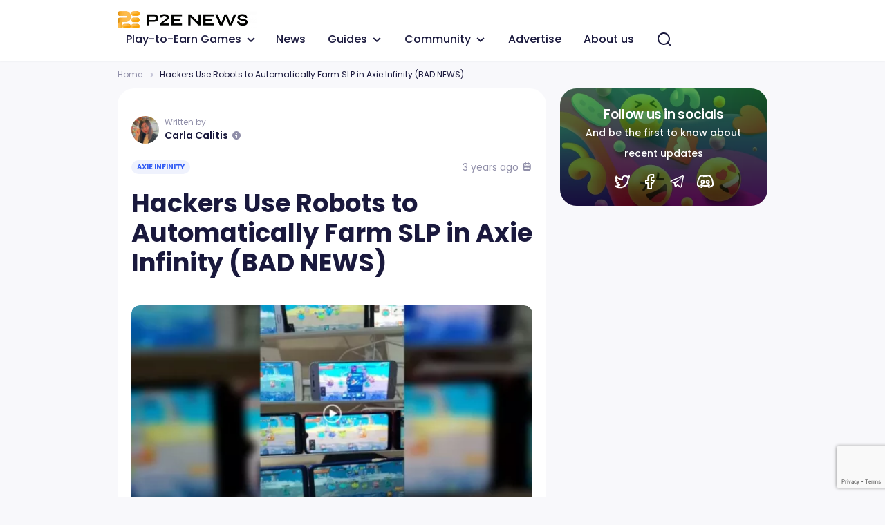

--- FILE ---
content_type: text/html; charset=UTF-8
request_url: https://p2enews.com/hackers-use-robots-to-automatically-farm-slp-in-axie-infinity-bad-news/
body_size: 194333
content:
<!DOCTYPE html>
<!--[if lt IE 9]><html class="no-js no-svg ie lt-ie9 lt-ie8 lt-ie7" lang="en-US" prefix="og: https://ogp.me/ns#"> <![endif]-->
<!--[if IE 9]><html class="no-js no-svg ie ie9 lt-ie9 lt-ie8" lang="en-US" prefix="og: https://ogp.me/ns#"> <![endif]-->
<!--[if gt IE 9]><!--><html class="no-js no-svg" lang="en-US" prefix="og: https://ogp.me/ns#"> <!--<![endif]-->
<head><meta charset="UTF-8" /><script>if(navigator.userAgent.match(/MSIE|Internet Explorer/i)||navigator.userAgent.match(/Trident\/7\..*?rv:11/i)){var href=document.location.href;if(!href.match(/[?&]nowprocket/)){if(href.indexOf("?")==-1){if(href.indexOf("#")==-1){document.location.href=href+"?nowprocket=1"}else{document.location.href=href.replace("#","?nowprocket=1#")}}else{if(href.indexOf("#")==-1){document.location.href=href+"&nowprocket=1"}else{document.location.href=href.replace("#","&nowprocket=1#")}}}}</script><script>class RocketLazyLoadScripts{constructor(){this.v="1.2.3",this.triggerEvents=["keydown","mousedown","mousemove","touchmove","touchstart","touchend","wheel"],this.userEventHandler=this._triggerListener.bind(this),this.touchStartHandler=this._onTouchStart.bind(this),this.touchMoveHandler=this._onTouchMove.bind(this),this.touchEndHandler=this._onTouchEnd.bind(this),this.clickHandler=this._onClick.bind(this),this.interceptedClicks=[],window.addEventListener("pageshow",t=>{this.persisted=t.persisted}),window.addEventListener("DOMContentLoaded",()=>{this._preconnect3rdParties()}),this.delayedScripts={normal:[],async:[],defer:[]},this.trash=[],this.allJQueries=[]}_addUserInteractionListener(t){if(document.hidden){t._triggerListener();return}this.triggerEvents.forEach(e=>window.addEventListener(e,t.userEventHandler,{passive:!0})),window.addEventListener("touchstart",t.touchStartHandler,{passive:!0}),window.addEventListener("mousedown",t.touchStartHandler),document.addEventListener("visibilitychange",t.userEventHandler)}_removeUserInteractionListener(){this.triggerEvents.forEach(t=>window.removeEventListener(t,this.userEventHandler,{passive:!0})),document.removeEventListener("visibilitychange",this.userEventHandler)}_onTouchStart(t){"HTML"!==t.target.tagName&&(window.addEventListener("touchend",this.touchEndHandler),window.addEventListener("mouseup",this.touchEndHandler),window.addEventListener("touchmove",this.touchMoveHandler,{passive:!0}),window.addEventListener("mousemove",this.touchMoveHandler),t.target.addEventListener("click",this.clickHandler),this._renameDOMAttribute(t.target,"onclick","rocket-onclick"),this._pendingClickStarted())}_onTouchMove(t){window.removeEventListener("touchend",this.touchEndHandler),window.removeEventListener("mouseup",this.touchEndHandler),window.removeEventListener("touchmove",this.touchMoveHandler,{passive:!0}),window.removeEventListener("mousemove",this.touchMoveHandler),t.target.removeEventListener("click",this.clickHandler),this._renameDOMAttribute(t.target,"rocket-onclick","onclick"),this._pendingClickFinished()}_onTouchEnd(t){window.removeEventListener("touchend",this.touchEndHandler),window.removeEventListener("mouseup",this.touchEndHandler),window.removeEventListener("touchmove",this.touchMoveHandler,{passive:!0}),window.removeEventListener("mousemove",this.touchMoveHandler)}_onClick(t){t.target.removeEventListener("click",this.clickHandler),this._renameDOMAttribute(t.target,"rocket-onclick","onclick"),this.interceptedClicks.push(t),t.preventDefault(),t.stopPropagation(),t.stopImmediatePropagation(),this._pendingClickFinished()}_replayClicks(){window.removeEventListener("touchstart",this.touchStartHandler,{passive:!0}),window.removeEventListener("mousedown",this.touchStartHandler),this.interceptedClicks.forEach(t=>{t.target.dispatchEvent(new MouseEvent("click",{view:t.view,bubbles:!0,cancelable:!0}))})}_waitForPendingClicks(){return new Promise(t=>{this._isClickPending?this._pendingClickFinished=t:t()})}_pendingClickStarted(){this._isClickPending=!0}_pendingClickFinished(){this._isClickPending=!1}_renameDOMAttribute(t,e,r){t.hasAttribute&&t.hasAttribute(e)&&(event.target.setAttribute(r,event.target.getAttribute(e)),event.target.removeAttribute(e))}_triggerListener(){this._removeUserInteractionListener(this),"loading"===document.readyState?document.addEventListener("DOMContentLoaded",this._loadEverythingNow.bind(this)):this._loadEverythingNow()}_preconnect3rdParties(){let t=[];document.querySelectorAll("script[type=rocketlazyloadscript]").forEach(e=>{if(e.hasAttribute("src")){let r=new URL(e.src).origin;r!==location.origin&&t.push({src:r,crossOrigin:e.crossOrigin||"module"===e.getAttribute("data-rocket-type")})}}),t=[...new Map(t.map(t=>[JSON.stringify(t),t])).values()],this._batchInjectResourceHints(t,"preconnect")}async _loadEverythingNow(){this.lastBreath=Date.now(),this._delayEventListeners(this),this._delayJQueryReady(this),this._handleDocumentWrite(),this._registerAllDelayedScripts(),this._preloadAllScripts(),await this._loadScriptsFromList(this.delayedScripts.normal),await this._loadScriptsFromList(this.delayedScripts.defer),await this._loadScriptsFromList(this.delayedScripts.async);try{await this._triggerDOMContentLoaded(),await this._triggerWindowLoad()}catch(t){console.error(t)}window.dispatchEvent(new Event("rocket-allScriptsLoaded")),this._waitForPendingClicks().then(()=>{this._replayClicks()}),this._emptyTrash()}_registerAllDelayedScripts(){document.querySelectorAll("script[type=rocketlazyloadscript]").forEach(t=>{t.hasAttribute("data-rocket-src")?t.hasAttribute("async")&&!1!==t.async?this.delayedScripts.async.push(t):t.hasAttribute("defer")&&!1!==t.defer||"module"===t.getAttribute("data-rocket-type")?this.delayedScripts.defer.push(t):this.delayedScripts.normal.push(t):this.delayedScripts.normal.push(t)})}async _transformScript(t){return new Promise((await this._littleBreath(),navigator.userAgent.indexOf("Firefox/")>0||""===navigator.vendor)?e=>{let r=document.createElement("script");[...t.attributes].forEach(t=>{let e=t.nodeName;"type"!==e&&("data-rocket-type"===e&&(e="type"),"data-rocket-src"===e&&(e="src"),r.setAttribute(e,t.nodeValue))}),t.text&&(r.text=t.text),r.hasAttribute("src")?(r.addEventListener("load",e),r.addEventListener("error",e)):(r.text=t.text,e());try{t.parentNode.replaceChild(r,t)}catch(i){e()}}:async e=>{function r(){t.setAttribute("data-rocket-status","failed"),e()}try{let i=t.getAttribute("data-rocket-type"),n=t.getAttribute("data-rocket-src");t.text,i?(t.type=i,t.removeAttribute("data-rocket-type")):t.removeAttribute("type"),t.addEventListener("load",function r(){t.setAttribute("data-rocket-status","executed"),e()}),t.addEventListener("error",r),n?(t.removeAttribute("data-rocket-src"),t.src=n):t.src="data:text/javascript;base64,"+window.btoa(unescape(encodeURIComponent(t.text)))}catch(s){r()}})}async _loadScriptsFromList(t){let e=t.shift();return e&&e.isConnected?(await this._transformScript(e),this._loadScriptsFromList(t)):Promise.resolve()}_preloadAllScripts(){this._batchInjectResourceHints([...this.delayedScripts.normal,...this.delayedScripts.defer,...this.delayedScripts.async],"preload")}_batchInjectResourceHints(t,e){var r=document.createDocumentFragment();t.forEach(t=>{let i=t.getAttribute&&t.getAttribute("data-rocket-src")||t.src;if(i){let n=document.createElement("link");n.href=i,n.rel=e,"preconnect"!==e&&(n.as="script"),t.getAttribute&&"module"===t.getAttribute("data-rocket-type")&&(n.crossOrigin=!0),t.crossOrigin&&(n.crossOrigin=t.crossOrigin),t.integrity&&(n.integrity=t.integrity),r.appendChild(n),this.trash.push(n)}}),document.head.appendChild(r)}_delayEventListeners(t){let e={};function r(t,r){!function t(r){!e[r]&&(e[r]={originalFunctions:{add:r.addEventListener,remove:r.removeEventListener},eventsToRewrite:[]},r.addEventListener=function(){arguments[0]=i(arguments[0]),e[r].originalFunctions.add.apply(r,arguments)},r.removeEventListener=function(){arguments[0]=i(arguments[0]),e[r].originalFunctions.remove.apply(r,arguments)});function i(t){return e[r].eventsToRewrite.indexOf(t)>=0?"rocket-"+t:t}}(t),e[t].eventsToRewrite.push(r)}function i(t,e){let r=t[e];Object.defineProperty(t,e,{get:()=>r||function(){},set(i){t["rocket"+e]=r=i}})}r(document,"DOMContentLoaded"),r(window,"DOMContentLoaded"),r(window,"load"),r(window,"pageshow"),r(document,"readystatechange"),i(document,"onreadystatechange"),i(window,"onload"),i(window,"onpageshow")}_delayJQueryReady(t){let e;function r(r){if(r&&r.fn&&!t.allJQueries.includes(r)){r.fn.ready=r.fn.init.prototype.ready=function(e){return t.domReadyFired?e.bind(document)(r):document.addEventListener("rocket-DOMContentLoaded",()=>e.bind(document)(r)),r([])};let i=r.fn.on;r.fn.on=r.fn.init.prototype.on=function(){if(this[0]===window){function t(t){return t.split(" ").map(t=>"load"===t||0===t.indexOf("load.")?"rocket-jquery-load":t).join(" ")}"string"==typeof arguments[0]||arguments[0]instanceof String?arguments[0]=t(arguments[0]):"object"==typeof arguments[0]&&Object.keys(arguments[0]).forEach(e=>{let r=arguments[0][e];delete arguments[0][e],arguments[0][t(e)]=r})}return i.apply(this,arguments),this},t.allJQueries.push(r)}e=r}r(window.jQuery),Object.defineProperty(window,"jQuery",{get:()=>e,set(t){r(t)}})}async _triggerDOMContentLoaded(){this.domReadyFired=!0,await this._littleBreath(),document.dispatchEvent(new Event("rocket-DOMContentLoaded")),await this._littleBreath(),window.dispatchEvent(new Event("rocket-DOMContentLoaded")),await this._littleBreath(),document.dispatchEvent(new Event("rocket-readystatechange")),await this._littleBreath(),document.rocketonreadystatechange&&document.rocketonreadystatechange()}async _triggerWindowLoad(){await this._littleBreath(),window.dispatchEvent(new Event("rocket-load")),await this._littleBreath(),window.rocketonload&&window.rocketonload(),await this._littleBreath(),this.allJQueries.forEach(t=>t(window).trigger("rocket-jquery-load")),await this._littleBreath();let t=new Event("rocket-pageshow");t.persisted=this.persisted,window.dispatchEvent(t),await this._littleBreath(),window.rocketonpageshow&&window.rocketonpageshow({persisted:this.persisted})}_handleDocumentWrite(){let t=new Map;document.write=document.writeln=function(e){let r=document.currentScript;r||console.error("WPRocket unable to document.write this: "+e);let i=document.createRange(),n=r.parentElement,s=t.get(r);void 0===s&&(s=r.nextSibling,t.set(r,s));let a=document.createDocumentFragment();i.setStart(a,0),a.appendChild(i.createContextualFragment(e)),n.insertBefore(a,s)}}async _littleBreath(){Date.now()-this.lastBreath>45&&(await this._requestAnimFrame(),this.lastBreath=Date.now())}async _requestAnimFrame(){return document.hidden?new Promise(t=>setTimeout(t)):new Promise(t=>requestAnimationFrame(t))}_emptyTrash(){this.trash.forEach(t=>t.remove())}static run(){let t=new RocketLazyLoadScripts;t._addUserInteractionListener(t)}}RocketLazyLoadScripts.run();</script>
    
    <link rel="stylesheet" href="https://p2enews.com/wp-content/themes/p2enews/style.css" type="text/css" media="screen" />
    <meta http-equiv="X-UA-Compatible" content="IE=edge">
    <meta name="viewport" content="width=device-width, initial-scale=1">
    <link rel="author" href="https://p2enews.com/wp-content/themes/p2enews/humans.txt" />
    <link rel="pingback" href="https://p2enews.com/xmlrpc.php" />
    <link rel="profile" href="http://gmpg.org/xfn/11">
            <script type="application/ld+json">
        {
            "@context" : "https://schema.org",
            "@type" : "Organization",
            "name" : "p2enews",
            "url" : "https://p2enews.com",
            "sameAs" : [
                                    "https://twitter.com/P2ENewsOfficial",
                                    "https://www.facebook.com/p2enews/",
                                    "https://t.me/P2ENews_Official",
                                    "https://discord.gg/gu8FyQZJd4"
                            ]
        }
    </script>
		  	<style>img:is([sizes="auto" i], [sizes^="auto," i]) { contain-intrinsic-size: 3000px 1500px }</style>
	
<!-- Search Engine Optimization by Rank Math PRO - https://s.rankmath.com/home -->
<title>Hackers Use Robots to Automatically Farm SLP in Axie Infinity (BAD NEWS)</title>
<meta name="description" content="UPDATE: The scammers have officially been caught and BANNED including all of their Axies."/>
<meta name="robots" content="follow, index, max-snippet:-1, max-video-preview:-1, max-image-preview:large"/>
<link rel="canonical" href="https://p2enews.com/hackers-use-robots-to-automatically-farm-slp-in-axie-infinity-bad-news/" />
<meta property="og:locale" content="en_US" />
<meta property="og:type" content="article" />
<meta property="og:title" content="Hackers Use Robots to Automatically Farm SLP in Axie Infinity (BAD NEWS)" />
<meta property="og:description" content="UPDATE: The scammers have officially been caught and BANNED including all of their Axies." />
<meta property="og:url" content="https://p2enews.com/hackers-use-robots-to-automatically-farm-slp-in-axie-infinity-bad-news/" />
<meta property="og:site_name" content="p2enews" />
<meta property="article:section" content="Axie Infinity" />
<meta property="og:updated_time" content="2022-09-29T02:25:47+00:00" />
<meta property="og:image" content="https://p2enews.com/wp-content/uploads/2022/07/are-slp-and-axs-going-to-the-moon-2-1.jpg" />
<meta property="og:image:secure_url" content="https://p2enews.com/wp-content/uploads/2022/07/are-slp-and-axs-going-to-the-moon-2-1.jpg" />
<meta property="og:image:width" content="700" />
<meta property="og:image:height" content="394" />
<meta property="og:image:alt" content="Hackers Use Robots to Automatically Farm SLP in Axie Infinity (BAD NEWS)" />
<meta property="og:image:type" content="image/jpeg" />
<meta property="article:published_time" content="2021-07-06T05:50:31+00:00" />
<meta property="article:modified_time" content="2022-09-29T02:25:47+00:00" />
<meta property="og:video" content="https://p2enews.com/wp-content/uploads/2021/07/axie.mp4" />
<meta property="ya:ovs:upload_date" content="2021-07-06GMT+000005:50:31+00:00" />
<meta property="ya:ovs:allow_embed" content="false" />
<meta name="twitter:card" content="summary_large_image" />
<meta name="twitter:title" content="Hackers Use Robots to Automatically Farm SLP in Axie Infinity (BAD NEWS)" />
<meta name="twitter:description" content="UPDATE: The scammers have officially been caught and BANNED including all of their Axies." />
<meta name="twitter:image" content="https://p2enews.com/wp-content/uploads/2022/07/are-slp-and-axs-going-to-the-moon-2-1.jpg" />
<meta name="twitter:label1" content="Written by" />
<meta name="twitter:data1" content="Carla Calitis" />
<meta name="twitter:label2" content="Time to read" />
<meta name="twitter:data2" content="Less than a minute" />
<script type="application/ld+json" class="rank-math-schema-pro">{"@context":"https://schema.org","@graph":[{"@type":"Organization","@id":"https://p2enews.com/#organization","name":"P2e News","url":"https://p2enews.com"},{"@type":"WebSite","@id":"https://p2enews.com/#website","url":"https://p2enews.com","name":"p2enews","publisher":{"@id":"https://p2enews.com/#organization"},"inLanguage":"en-US"},{"@type":"ImageObject","@id":"https://p2enews.com/wp-content/uploads/2022/07/are-slp-and-axs-going-to-the-moon-2-1.jpg","url":"https://p2enews.com/wp-content/uploads/2022/07/are-slp-and-axs-going-to-the-moon-2-1.jpg","width":"700","height":"394","inLanguage":"en-US"},{"@type":"BreadcrumbList","@id":"https://p2enews.com/hackers-use-robots-to-automatically-farm-slp-in-axie-infinity-bad-news/#breadcrumb","itemListElement":[{"@type":"ListItem","position":"1","item":{"@id":"https://p2enews.com","name":"Home"}},{"@type":"ListItem","position":"2","item":{"@id":"https://p2enews.com/hackers-use-robots-to-automatically-farm-slp-in-axie-infinity-bad-news/","name":"Hackers Use Robots to Automatically Farm SLP in Axie Infinity (BAD NEWS)"}}]},{"@type":"WebPage","@id":"https://p2enews.com/hackers-use-robots-to-automatically-farm-slp-in-axie-infinity-bad-news/#webpage","url":"https://p2enews.com/hackers-use-robots-to-automatically-farm-slp-in-axie-infinity-bad-news/","name":"Hackers Use Robots to Automatically Farm SLP in Axie Infinity (BAD NEWS)","datePublished":"2021-07-06T05:50:31+00:00","dateModified":"2022-09-29T02:25:47+00:00","isPartOf":{"@id":"https://p2enews.com/#website"},"primaryImageOfPage":{"@id":"https://p2enews.com/wp-content/uploads/2022/07/are-slp-and-axs-going-to-the-moon-2-1.jpg"},"inLanguage":"en-US","breadcrumb":{"@id":"https://p2enews.com/hackers-use-robots-to-automatically-farm-slp-in-axie-infinity-bad-news/#breadcrumb"}},{"@type":"Person","@id":"https://p2enews.com/author/carla-calitis/","name":"Carla Calitis","url":"https://p2enews.com/author/carla-calitis/","image":{"@type":"ImageObject","@id":"https://p2enews.com/wp-content/uploads/2022/09/cropped-Carla-Calitis-96x96.jpeg","url":"https://p2enews.com/wp-content/uploads/2022/09/cropped-Carla-Calitis-96x96.jpeg","caption":"Carla Calitis","inLanguage":"en-US"},"worksFor":{"@id":"https://p2enews.com/#organization"}},{"headline":"Hackers Use Robots to Automatically Farm SLP in Axie Infinity (BAD NEWS)","description":"UPDATE: The scammers have officially been caught and BANNED including all of their Axies.","datePublished":"2021-07-06T05:50:31+00:00","dateModified":"2022-09-29T02:25:47+00:00","image":{"@id":"https://p2enews.com/wp-content/uploads/2022/07/are-slp-and-axs-going-to-the-moon-2-1.jpg"},"author":{"@id":"https://p2enews.com/author/carla-calitis/","name":"Carla Calitis"},"@type":"BlogPosting","copyrightYear":"2022","name":"Hackers Use Robots to Automatically Farm SLP in Axie Infinity (BAD NEWS)","@id":"https://p2enews.com/hackers-use-robots-to-automatically-farm-slp-in-axie-infinity-bad-news/#schema-280770","isPartOf":{"@id":"https://p2enews.com/hackers-use-robots-to-automatically-farm-slp-in-axie-infinity-bad-news/#webpage"},"publisher":{"@id":"https://p2enews.com/#organization"},"inLanguage":"en-US","mainEntityOfPage":{"@id":"https://p2enews.com/hackers-use-robots-to-automatically-farm-slp-in-axie-infinity-bad-news/#webpage"}},{"@type":"VideoObject","name":"Hackers Use Robots to Automatically Farm SLP in Axie Infinity (BAD NEWS)","description":"UPDATE: The scammers have officially been caught and BANNED including all of their Axies.","uploadDate":"2021-07-06T05:50:31+00:00","thumbnailUrl":"https://p2enews.com/wp-content/uploads/2022/07/are-slp-and-axs-going-to-the-moon-2-1.jpg","contentUrl":"https://p2enews.com/wp-content/uploads/2021/07/axie.mp4","isFamilyFriendly":"True","@id":"https://p2enews.com/hackers-use-robots-to-automatically-farm-slp-in-axie-infinity-bad-news/#schema-280771","isPartOf":{"@id":"https://p2enews.com/hackers-use-robots-to-automatically-farm-slp-in-axie-infinity-bad-news/#webpage"},"publisher":{"@id":"https://p2enews.com/#organization"},"inLanguage":"en-US"}]}</script>
<!-- /Rank Math WordPress SEO plugin -->

<link rel='dns-prefetch' href='//www.googletagmanager.com' />
<link rel='stylesheet' id='app-css' href='https://p2enews.com/wp-content/themes/p2enews/public/css/app.css' type='text/css' media='all' />
<link rel='stylesheet' id='template-single-css' href='https://p2enews.com/wp-content/themes/p2enews/public/css/templates/single.css' type='text/css' media='all' />
<style id='wp-emoji-styles-inline-css' type='text/css'>

	img.wp-smiley, img.emoji {
		display: inline !important;
		border: none !important;
		box-shadow: none !important;
		height: 1em !important;
		width: 1em !important;
		margin: 0 0.07em !important;
		vertical-align: -0.1em !important;
		background: none !important;
		padding: 0 !important;
	}
</style>
<link rel='stylesheet' id='wp-block-library-css' href='https://p2enews.com/wp-includes/css/dist/block-library/style.min.css?ver=6.8.3' type='text/css' media='all' />
<style id='classic-theme-styles-inline-css' type='text/css'>
/*! This file is auto-generated */
.wp-block-button__link{color:#fff;background-color:#32373c;border-radius:9999px;box-shadow:none;text-decoration:none;padding:calc(.667em + 2px) calc(1.333em + 2px);font-size:1.125em}.wp-block-file__button{background:#32373c;color:#fff;text-decoration:none}
</style>
<style id='safe-svg-svg-icon-style-inline-css' type='text/css'>
.safe-svg-cover .safe-svg-inside{display:inline-block;max-width:100%}.safe-svg-cover svg{height:100%;max-height:100%;max-width:100%;width:100%}

</style>
<style id='global-styles-inline-css' type='text/css'>
:root{--wp--preset--aspect-ratio--square: 1;--wp--preset--aspect-ratio--4-3: 4/3;--wp--preset--aspect-ratio--3-4: 3/4;--wp--preset--aspect-ratio--3-2: 3/2;--wp--preset--aspect-ratio--2-3: 2/3;--wp--preset--aspect-ratio--16-9: 16/9;--wp--preset--aspect-ratio--9-16: 9/16;--wp--preset--color--black: #000000;--wp--preset--color--cyan-bluish-gray: #abb8c3;--wp--preset--color--white: #ffffff;--wp--preset--color--pale-pink: #f78da7;--wp--preset--color--vivid-red: #cf2e2e;--wp--preset--color--luminous-vivid-orange: #ff6900;--wp--preset--color--luminous-vivid-amber: #fcb900;--wp--preset--color--light-green-cyan: #7bdcb5;--wp--preset--color--vivid-green-cyan: #00d084;--wp--preset--color--pale-cyan-blue: #8ed1fc;--wp--preset--color--vivid-cyan-blue: #0693e3;--wp--preset--color--vivid-purple: #9b51e0;--wp--preset--gradient--vivid-cyan-blue-to-vivid-purple: linear-gradient(135deg,rgba(6,147,227,1) 0%,rgb(155,81,224) 100%);--wp--preset--gradient--light-green-cyan-to-vivid-green-cyan: linear-gradient(135deg,rgb(122,220,180) 0%,rgb(0,208,130) 100%);--wp--preset--gradient--luminous-vivid-amber-to-luminous-vivid-orange: linear-gradient(135deg,rgba(252,185,0,1) 0%,rgba(255,105,0,1) 100%);--wp--preset--gradient--luminous-vivid-orange-to-vivid-red: linear-gradient(135deg,rgba(255,105,0,1) 0%,rgb(207,46,46) 100%);--wp--preset--gradient--very-light-gray-to-cyan-bluish-gray: linear-gradient(135deg,rgb(238,238,238) 0%,rgb(169,184,195) 100%);--wp--preset--gradient--cool-to-warm-spectrum: linear-gradient(135deg,rgb(74,234,220) 0%,rgb(151,120,209) 20%,rgb(207,42,186) 40%,rgb(238,44,130) 60%,rgb(251,105,98) 80%,rgb(254,248,76) 100%);--wp--preset--gradient--blush-light-purple: linear-gradient(135deg,rgb(255,206,236) 0%,rgb(152,150,240) 100%);--wp--preset--gradient--blush-bordeaux: linear-gradient(135deg,rgb(254,205,165) 0%,rgb(254,45,45) 50%,rgb(107,0,62) 100%);--wp--preset--gradient--luminous-dusk: linear-gradient(135deg,rgb(255,203,112) 0%,rgb(199,81,192) 50%,rgb(65,88,208) 100%);--wp--preset--gradient--pale-ocean: linear-gradient(135deg,rgb(255,245,203) 0%,rgb(182,227,212) 50%,rgb(51,167,181) 100%);--wp--preset--gradient--electric-grass: linear-gradient(135deg,rgb(202,248,128) 0%,rgb(113,206,126) 100%);--wp--preset--gradient--midnight: linear-gradient(135deg,rgb(2,3,129) 0%,rgb(40,116,252) 100%);--wp--preset--font-size--small: 13px;--wp--preset--font-size--medium: 20px;--wp--preset--font-size--large: 36px;--wp--preset--font-size--x-large: 42px;--wp--preset--spacing--20: 0.44rem;--wp--preset--spacing--30: 0.67rem;--wp--preset--spacing--40: 1rem;--wp--preset--spacing--50: 1.5rem;--wp--preset--spacing--60: 2.25rem;--wp--preset--spacing--70: 3.38rem;--wp--preset--spacing--80: 5.06rem;--wp--preset--shadow--natural: 6px 6px 9px rgba(0, 0, 0, 0.2);--wp--preset--shadow--deep: 12px 12px 50px rgba(0, 0, 0, 0.4);--wp--preset--shadow--sharp: 6px 6px 0px rgba(0, 0, 0, 0.2);--wp--preset--shadow--outlined: 6px 6px 0px -3px rgba(255, 255, 255, 1), 6px 6px rgba(0, 0, 0, 1);--wp--preset--shadow--crisp: 6px 6px 0px rgba(0, 0, 0, 1);}:where(.is-layout-flex){gap: 0.5em;}:where(.is-layout-grid){gap: 0.5em;}body .is-layout-flex{display: flex;}.is-layout-flex{flex-wrap: wrap;align-items: center;}.is-layout-flex > :is(*, div){margin: 0;}body .is-layout-grid{display: grid;}.is-layout-grid > :is(*, div){margin: 0;}:where(.wp-block-columns.is-layout-flex){gap: 2em;}:where(.wp-block-columns.is-layout-grid){gap: 2em;}:where(.wp-block-post-template.is-layout-flex){gap: 1.25em;}:where(.wp-block-post-template.is-layout-grid){gap: 1.25em;}.has-black-color{color: var(--wp--preset--color--black) !important;}.has-cyan-bluish-gray-color{color: var(--wp--preset--color--cyan-bluish-gray) !important;}.has-white-color{color: var(--wp--preset--color--white) !important;}.has-pale-pink-color{color: var(--wp--preset--color--pale-pink) !important;}.has-vivid-red-color{color: var(--wp--preset--color--vivid-red) !important;}.has-luminous-vivid-orange-color{color: var(--wp--preset--color--luminous-vivid-orange) !important;}.has-luminous-vivid-amber-color{color: var(--wp--preset--color--luminous-vivid-amber) !important;}.has-light-green-cyan-color{color: var(--wp--preset--color--light-green-cyan) !important;}.has-vivid-green-cyan-color{color: var(--wp--preset--color--vivid-green-cyan) !important;}.has-pale-cyan-blue-color{color: var(--wp--preset--color--pale-cyan-blue) !important;}.has-vivid-cyan-blue-color{color: var(--wp--preset--color--vivid-cyan-blue) !important;}.has-vivid-purple-color{color: var(--wp--preset--color--vivid-purple) !important;}.has-black-background-color{background-color: var(--wp--preset--color--black) !important;}.has-cyan-bluish-gray-background-color{background-color: var(--wp--preset--color--cyan-bluish-gray) !important;}.has-white-background-color{background-color: var(--wp--preset--color--white) !important;}.has-pale-pink-background-color{background-color: var(--wp--preset--color--pale-pink) !important;}.has-vivid-red-background-color{background-color: var(--wp--preset--color--vivid-red) !important;}.has-luminous-vivid-orange-background-color{background-color: var(--wp--preset--color--luminous-vivid-orange) !important;}.has-luminous-vivid-amber-background-color{background-color: var(--wp--preset--color--luminous-vivid-amber) !important;}.has-light-green-cyan-background-color{background-color: var(--wp--preset--color--light-green-cyan) !important;}.has-vivid-green-cyan-background-color{background-color: var(--wp--preset--color--vivid-green-cyan) !important;}.has-pale-cyan-blue-background-color{background-color: var(--wp--preset--color--pale-cyan-blue) !important;}.has-vivid-cyan-blue-background-color{background-color: var(--wp--preset--color--vivid-cyan-blue) !important;}.has-vivid-purple-background-color{background-color: var(--wp--preset--color--vivid-purple) !important;}.has-black-border-color{border-color: var(--wp--preset--color--black) !important;}.has-cyan-bluish-gray-border-color{border-color: var(--wp--preset--color--cyan-bluish-gray) !important;}.has-white-border-color{border-color: var(--wp--preset--color--white) !important;}.has-pale-pink-border-color{border-color: var(--wp--preset--color--pale-pink) !important;}.has-vivid-red-border-color{border-color: var(--wp--preset--color--vivid-red) !important;}.has-luminous-vivid-orange-border-color{border-color: var(--wp--preset--color--luminous-vivid-orange) !important;}.has-luminous-vivid-amber-border-color{border-color: var(--wp--preset--color--luminous-vivid-amber) !important;}.has-light-green-cyan-border-color{border-color: var(--wp--preset--color--light-green-cyan) !important;}.has-vivid-green-cyan-border-color{border-color: var(--wp--preset--color--vivid-green-cyan) !important;}.has-pale-cyan-blue-border-color{border-color: var(--wp--preset--color--pale-cyan-blue) !important;}.has-vivid-cyan-blue-border-color{border-color: var(--wp--preset--color--vivid-cyan-blue) !important;}.has-vivid-purple-border-color{border-color: var(--wp--preset--color--vivid-purple) !important;}.has-vivid-cyan-blue-to-vivid-purple-gradient-background{background: var(--wp--preset--gradient--vivid-cyan-blue-to-vivid-purple) !important;}.has-light-green-cyan-to-vivid-green-cyan-gradient-background{background: var(--wp--preset--gradient--light-green-cyan-to-vivid-green-cyan) !important;}.has-luminous-vivid-amber-to-luminous-vivid-orange-gradient-background{background: var(--wp--preset--gradient--luminous-vivid-amber-to-luminous-vivid-orange) !important;}.has-luminous-vivid-orange-to-vivid-red-gradient-background{background: var(--wp--preset--gradient--luminous-vivid-orange-to-vivid-red) !important;}.has-very-light-gray-to-cyan-bluish-gray-gradient-background{background: var(--wp--preset--gradient--very-light-gray-to-cyan-bluish-gray) !important;}.has-cool-to-warm-spectrum-gradient-background{background: var(--wp--preset--gradient--cool-to-warm-spectrum) !important;}.has-blush-light-purple-gradient-background{background: var(--wp--preset--gradient--blush-light-purple) !important;}.has-blush-bordeaux-gradient-background{background: var(--wp--preset--gradient--blush-bordeaux) !important;}.has-luminous-dusk-gradient-background{background: var(--wp--preset--gradient--luminous-dusk) !important;}.has-pale-ocean-gradient-background{background: var(--wp--preset--gradient--pale-ocean) !important;}.has-electric-grass-gradient-background{background: var(--wp--preset--gradient--electric-grass) !important;}.has-midnight-gradient-background{background: var(--wp--preset--gradient--midnight) !important;}.has-small-font-size{font-size: var(--wp--preset--font-size--small) !important;}.has-medium-font-size{font-size: var(--wp--preset--font-size--medium) !important;}.has-large-font-size{font-size: var(--wp--preset--font-size--large) !important;}.has-x-large-font-size{font-size: var(--wp--preset--font-size--x-large) !important;}
:where(.wp-block-post-template.is-layout-flex){gap: 1.25em;}:where(.wp-block-post-template.is-layout-grid){gap: 1.25em;}
:where(.wp-block-columns.is-layout-flex){gap: 2em;}:where(.wp-block-columns.is-layout-grid){gap: 2em;}
:root :where(.wp-block-pullquote){font-size: 1.5em;line-height: 1.6;}
</style>
<link rel='stylesheet' id='contact-form-7-css' href='https://p2enews.com/wp-content/plugins/contact-form-7/includes/css/styles.css?ver=5.7.5.1' type='text/css' media='all' />
<style id='rocket-lazyload-inline-css' type='text/css'>
.rll-youtube-player{position:relative;padding-bottom:56.23%;height:0;overflow:hidden;max-width:100%;}.rll-youtube-player:focus-within{outline: 2px solid currentColor;outline-offset: 5px;}.rll-youtube-player iframe{position:absolute;top:0;left:0;width:100%;height:100%;z-index:100;background:0 0}.rll-youtube-player img{bottom:0;display:block;left:0;margin:auto;max-width:100%;width:100%;position:absolute;right:0;top:0;border:none;height:auto;-webkit-transition:.4s all;-moz-transition:.4s all;transition:.4s all}.rll-youtube-player img:hover{-webkit-filter:brightness(75%)}.rll-youtube-player .play{height:100%;width:100%;left:0;top:0;position:absolute;background:url(https://p2enews.com/wp-content/plugins/wp-rocket/assets/img/youtube.png) no-repeat center;background-color: transparent !important;cursor:pointer;border:none;}
</style>

<!-- Google Analytics snippet added by Site Kit -->
<script type="rocketlazyloadscript" data-rocket-type="text/javascript" data-rocket-src="https://www.googletagmanager.com/gtag/js?id=UA-200850215-1" id="google_gtagjs-js" async></script>
<script type="rocketlazyloadscript" data-rocket-type="text/javascript" id="google_gtagjs-js-after">
/* <![CDATA[ */
window.dataLayer = window.dataLayer || [];function gtag(){dataLayer.push(arguments);}
gtag('set', 'linker', {"domains":["p2enews.com"]} );
gtag("js", new Date());
gtag("set", "developer_id.dZTNiMT", true);
gtag("config", "UA-200850215-1", {"anonymize_ip":true});
gtag("config", "G-JEZX52MHHN");
/* ]]> */
</script>

<!-- End Google Analytics snippet added by Site Kit -->
<link rel="https://api.w.org/" href="https://p2enews.com/wp-json/" /><link rel="alternate" title="JSON" type="application/json" href="https://p2enews.com/wp-json/wp/v2/posts/1276" /><link rel="EditURI" type="application/rsd+xml" title="RSD" href="https://p2enews.com/xmlrpc.php?rsd" />
<meta name="generator" content="WordPress 6.8.3" />
<link rel='shortlink' href='https://p2enews.com/?p=1276' />
<link rel="alternate" title="oEmbed (JSON)" type="application/json+oembed" href="https://p2enews.com/wp-json/oembed/1.0/embed?url=https%3A%2F%2Fp2enews.com%2Fhackers-use-robots-to-automatically-farm-slp-in-axie-infinity-bad-news%2F" />
<link rel="alternate" title="oEmbed (XML)" type="text/xml+oembed" href="https://p2enews.com/wp-json/oembed/1.0/embed?url=https%3A%2F%2Fp2enews.com%2Fhackers-use-robots-to-automatically-farm-slp-in-axie-infinity-bad-news%2F&#038;format=xml" />
<meta name="generator" content="Site Kit by Google 1.98.0" />      <meta name="onesignal" content="wordpress-plugin"/>
            <script type="rocketlazyloadscript">

      window.OneSignal = window.OneSignal || [];

      OneSignal.push( function() {
        OneSignal.SERVICE_WORKER_UPDATER_PATH = 'OneSignalSDKUpdaterWorker.js';
                      OneSignal.SERVICE_WORKER_PATH = 'OneSignalSDKWorker.js';
                      OneSignal.SERVICE_WORKER_PARAM = { scope: '/wp-content/plugins/onesignal-free-web-push-notifications/sdk_files/push/onesignal/' };
        OneSignal.setDefaultNotificationUrl("https://p2enews.com");
        var oneSignal_options = {};
        window._oneSignalInitOptions = oneSignal_options;

        oneSignal_options['wordpress'] = true;
oneSignal_options['appId'] = '2e9fb494-4e0f-45ea-af96-71657e3bd20c';
oneSignal_options['allowLocalhostAsSecureOrigin'] = true;
oneSignal_options['welcomeNotification'] = { };
oneSignal_options['welcomeNotification']['title'] = "P2E News";
oneSignal_options['welcomeNotification']['message'] = "Thank you for subscribing!";
oneSignal_options['path'] = "https://p2enews.com/wp-content/plugins/onesignal-free-web-push-notifications/sdk_files/";
oneSignal_options['safari_web_id'] = "web.onesignal.auto.1a1cd43f-104c-4ac2-b069-e07775f1eeb9";
oneSignal_options['promptOptions'] = { };
oneSignal_options['promptOptions']['actionMessage'] = "Want to keep up to date?";
oneSignal_options['promptOptions']['acceptButtonText'] = "Allow";
oneSignal_options['promptOptions']['cancelButtonText'] = "No Thanks";
oneSignal_options['promptOptions']['autoAcceptTitle'] = "Click Allow";
oneSignal_options['notifyButton'] = { };
oneSignal_options['notifyButton']['enable'] = true;
oneSignal_options['notifyButton']['position'] = 'bottom-left';
oneSignal_options['notifyButton']['theme'] = 'inverse';
oneSignal_options['notifyButton']['size'] = 'medium';
oneSignal_options['notifyButton']['showCredit'] = true;
oneSignal_options['notifyButton']['text'] = {};
                OneSignal.init(window._oneSignalInitOptions);
                      });

      function documentInitOneSignal() {
        var oneSignal_elements = document.getElementsByClassName("OneSignal-prompt");

        var oneSignalLinkClickHandler = function(event) { OneSignal.push(['registerForPushNotifications']); event.preventDefault(); };        for(var i = 0; i < oneSignal_elements.length; i++)
          oneSignal_elements[i].addEventListener('click', oneSignalLinkClickHandler, false);
      }

      if (document.readyState === 'complete') {
           documentInitOneSignal();
      }
      else {
           window.addEventListener("load", function(event){
               documentInitOneSignal();
          });
      }
    </script>
<link rel="icon" href="https://p2enews.com/wp-content/uploads/2022/09/cropped-P2E_LOGO_1-32x32.png" sizes="32x32" />
<link rel="icon" href="https://p2enews.com/wp-content/uploads/2022/09/cropped-P2E_LOGO_1-192x192.png" sizes="192x192" />
<link rel="apple-touch-icon" href="https://p2enews.com/wp-content/uploads/2022/09/cropped-P2E_LOGO_1-180x180.png" />
<meta name="msapplication-TileImage" content="https://p2enews.com/wp-content/uploads/2022/09/cropped-P2E_LOGO_1-270x270.png" />
		<style type="text/css" id="wp-custom-css">
			.main_header {
	z-index: 1002;
}		</style>
		<noscript><style id="rocket-lazyload-nojs-css">.rll-youtube-player, [data-lazy-src]{display:none !important;}</style></noscript>
  </head>
	<body class="wp-singular post-template-default single single-post postid-1276 single-format-standard wp-theme-p2enews" data-template="base.twig">
	  				<header class="main_header">
	<div class="main_header__container container">
		<div class="main_header__row row">
			<div class="main_header__col col">
				<a href="https://p2enews.com" class="main_header__logo" rel="home">
											<span class="main_header__logo_img">
							

																																																																												
		
	<picture>
		<source type="image/webp" sizes="(max-width: 549px) 126px, 201px" data-lazy-srcset="https://p2enews.com/wp-content/uploads/2022/07/P2E-News-Logo-100x0-c-default.webp 100w,   https://p2enews.com/wp-content/uploads/2022/07/P2E-News-Logo-200x0-c-default.webp 200w,   https://p2enews.com/wp-content/uploads/2022/07/P2E-News-Logo-400x0-c-default.webp 400w,   https://p2enews.com/wp-content/uploads/2022/07/P2E-News-Logo-600x0-c-default.webp 600w,   https://p2enews.com/wp-content/uploads/2022/07/P2E-News-Logo-800x0-c-default.webp 800w,   https://p2enews.com/wp-content/uploads/2022/07/P2E-News-Logo-1200x0-c-default.webp 1200w,   https://p2enews.com/wp-content/uploads/2022/07/P2E-News-Logo.webp 2048w">
		<source type="image/jpeg" sizes="(max-width: 549px) 126px, 201px" data-lazy-srcset="https://p2enews.com/wp-content/uploads/2022/07/P2E-News-Logo-100x0-c-default.webp 100w,  https://p2enews.com/wp-content/uploads/2022/07/P2E-News-Logo-200x0-c-default.webp 200w,  https://p2enews.com/wp-content/uploads/2022/07/P2E-News-Logo-400x0-c-default.webp 400w,  https://p2enews.com/wp-content/uploads/2022/07/P2E-News-Logo-600x0-c-default.webp 600w,   https://p2enews.com/wp-content/uploads/2022/07/P2E-News-Logo-800x0-c-default.jpg 800w,   https://p2enews.com/wp-content/uploads/2022/07/P2E-News-Logo-1200x0-c-default.jpg 1200w,  https://p2enews.com/wp-content/uploads/2022/07/P2E-News-Logo.webp 2048w">
		<img class="img-fluid" width="2048" height="253" alt="P2E News" src="data:image/svg+xml,%3Csvg%20xmlns='http://www.w3.org/2000/svg'%20viewBox='0%200%202048%20253'%3E%3C/svg%3E" data-lazy-src="https://p2enews.com/wp-content/uploads/2022/07/P2E-News-Logo.webp"><noscript><img class="img-fluid" width="2048" height="253" alt="P2E News" src="https://p2enews.com/wp-content/uploads/2022/07/P2E-News-Logo.webp" loading="lazy"></noscript>
	</picture>

						</span>
					
											<span class="main_header__logo_second_img">
							

																																																																												
		
	<picture>
		<source type="image/webp" sizes="(max-width: 549px) 126px, 201px" data-lazy-srcset="https://p2enews.com/wp-content/uploads/2022/07/P2E-News-Logo-Alternative-100x0-c-default.webp 100w,   https://p2enews.com/wp-content/uploads/2022/07/P2E-News-Logo-Alternative-200x0-c-default.webp 200w,   https://p2enews.com/wp-content/uploads/2022/07/P2E-News-Logo-Alternative-400x0-c-default.webp 400w,   https://p2enews.com/wp-content/uploads/2022/07/P2E-News-Logo-Alternative-600x0-c-default.webp 600w,   https://p2enews.com/wp-content/uploads/2022/07/P2E-News-Logo-Alternative-800x0-c-default.webp 800w,   https://p2enews.com/wp-content/uploads/2022/07/P2E-News-Logo-Alternative-1200x0-c-default.webp 1200w,   https://p2enews.com/wp-content/uploads/2022/07/P2E-News-Logo-Alternative.webp 2048w">
		<source type="image/jpeg" sizes="(max-width: 549px) 126px, 201px" data-lazy-srcset="https://p2enews.com/wp-content/uploads/2022/07/P2E-News-Logo-Alternative-100x0-c-default.jpg 100w,   https://p2enews.com/wp-content/uploads/2022/07/P2E-News-Logo-Alternative-200x0-c-default.jpg 200w,   https://p2enews.com/wp-content/uploads/2022/07/P2E-News-Logo-Alternative-400x0-c-default.jpg 400w,   https://p2enews.com/wp-content/uploads/2022/07/P2E-News-Logo-Alternative-600x0-c-default.jpg 600w,   https://p2enews.com/wp-content/uploads/2022/07/P2E-News-Logo-Alternative-800x0-c-default.jpg 800w,   https://p2enews.com/wp-content/uploads/2022/07/P2E-News-Logo-Alternative-1200x0-c-default.jpg 1200w,   https://p2enews.com/wp-content/uploads/2022/07/P2E-News-Logo-Alternative.jpg 2048w">
		<img class="img-fluid" width="2048" height="253" alt="P2E News" src="data:image/svg+xml,%3Csvg%20xmlns='http://www.w3.org/2000/svg'%20viewBox='0%200%202048%20253'%3E%3C/svg%3E" data-lazy-src="https://p2enews.com/wp-content/uploads/2022/07/P2E-News-Logo-Alternative.png"><noscript><img class="img-fluid" width="2048" height="253" alt="P2E News" src="https://p2enews.com/wp-content/uploads/2022/07/P2E-News-Logo-Alternative.png" loading="lazy"></noscript>
	</picture>

						</span>
									</a>
			</div>
			<div class="main_header__col col">
				<div class="main_header__wrap_nav">
					<nav id="nav-main" class="main_header__nav-main nav-main js-main-nav" role="navigation">
						<div class="main_header__mobile_top_part">
							<a href="https://p2enews.com" class="main_header__logo" rel="home">
																	<span class="main_header__logo_img">
										

																																																																												
		
	<picture>
		<source type="image/webp" sizes="126px" srcset="https://p2enews.com/wp-content/uploads/2022/07/P2E-News-Logo-100x0-c-default.webp 100w,   https://p2enews.com/wp-content/uploads/2022/07/P2E-News-Logo-200x0-c-default.webp 200w,   https://p2enews.com/wp-content/uploads/2022/07/P2E-News-Logo-400x0-c-default.webp 400w,   https://p2enews.com/wp-content/uploads/2022/07/P2E-News-Logo-600x0-c-default.webp 600w,   https://p2enews.com/wp-content/uploads/2022/07/P2E-News-Logo-800x0-c-default.webp 800w,   https://p2enews.com/wp-content/uploads/2022/07/P2E-News-Logo-1200x0-c-default.webp 1200w,   https://p2enews.com/wp-content/uploads/2022/07/P2E-News-Logo.webp 2048w">
		<source type="image/jpeg" sizes="126px" srcset="https://p2enews.com/wp-content/uploads/2022/07/P2E-News-Logo-100x0-c-default.webp 100w,  https://p2enews.com/wp-content/uploads/2022/07/P2E-News-Logo-200x0-c-default.webp 200w,  https://p2enews.com/wp-content/uploads/2022/07/P2E-News-Logo-400x0-c-default.webp 400w,  https://p2enews.com/wp-content/uploads/2022/07/P2E-News-Logo-600x0-c-default.webp 600w,   https://p2enews.com/wp-content/uploads/2022/07/P2E-News-Logo-800x0-c-default.jpg 800w,   https://p2enews.com/wp-content/uploads/2022/07/P2E-News-Logo-1200x0-c-default.jpg 1200w,  https://p2enews.com/wp-content/uploads/2022/07/P2E-News-Logo.webp 2048w">
		<img class="img-fluid" width="2048" height="253" alt="P2E News" src="data:image/svg+xml,%3Csvg%20xmlns='http://www.w3.org/2000/svg'%20viewBox='0%200%202048%20253'%3E%3C/svg%3E" data-lazy-src="https://p2enews.com/wp-content/uploads/2022/07/P2E-News-Logo.webp"><noscript><img class="img-fluid" width="2048" height="253" alt="P2E News" src="https://p2enews.com/wp-content/uploads/2022/07/P2E-News-Logo.webp" loading="lazy"></noscript>
	</picture>

									</span>
															</a>

							<button class="main_header__close_btn js-menu-btn" aria-label="Close Mobile Navigation"><svg><use xlink:href="#icon-cross-menu"></use></svg></button>
						</div>

							<ul class="list main_header__nav_list">

			<li>
			<div class="cascade-menu js-cascade-menu">
    <button class="cascade-menu__btn js-cascade-menu-btn mobile">
        <span>Play-to-Earn Games</span>
        <span class="icon"><svg><use xlink:href="#icon-arrow-down-menu"></use></svg></span>
    </button>

            <a href="https://p2enews.com/play-to-earn-games/" class="cascade-menu__btn desktop">
            <span>Play-to-Earn Games</span>
            <span class="icon"><svg><use xlink:href="#icon-arrow-down-menu"></use></svg></span>
        </a>
        
    <div class="cascade-menu__dropdown">
        <div class="cascade-menu__dropdown_content">

                            <a href="https://p2enews.com/play-to-earn-games/" class="cascade-menu__all_games_link">
                                             <svg xmlns="http://www.w3.org/2000/svg" width="24" height="24" viewBox="0 0 24 24" fill="none"><path d="M1.82703 4.6377C1.5 5.2793 1.5 6.12012 1.5 7.80029V11.6997C1.5 13.3799 1.5 14.2207 1.82703 14.8623C1.98889 15.1802 2.20532 15.4644 2.4646 15.7031C2.66528 15.8892 2.8916 16.0474 3.13806 16.1733C3.77966 16.5 4.61975 16.5 6.29993 16.5H17.7001C18.6976 16.5 19.3989 16.5 19.9384 16.4326C20.3079 16.3857 20.6012 16.3066 20.8619 16.1733C21.4266 15.8848 21.8855 15.4263 22.173 14.8623C22.5 14.2207 22.5 13.3799 22.5 11.6997V7.80029C22.5 6.71631 22.5 5.98242 22.4121 5.42432C22.3638 5.11816 22.2891 4.86475 22.173 4.6377C21.8855 4.07373 21.4266 3.61523 20.8619 3.32666C20.5078 3.14648 20.0933 3.06592 19.5103 3.0293C19.0371 3 18.453 3 17.7001 3H6.29993C4.61975 3 3.77966 3 3.13806 3.32666C2.57336 3.61523 2.1145 4.07373 1.82703 4.6377Z" fill="currentColor"></path><path d="M9 18C8.17163 18 7.5 18.6709 7.5 19.5C7.5 20.3291 8.17163 21 9 21H15C15.8284 21 16.5 20.3291 16.5 19.5C16.5 18.6709 15.8284 18 15 18H9Z" fill="currentColor"></path></svg> 
                                        <span>All Games</span>
                </a>
            
                            
<div class="custom-select with-search">
  <div class="selected" data-placeholder="platform">platform</div>

  <div class="main-icon">
    <svg width="24" height="24"><use href="#icon-platform"></use></svg>
  </div>
  <div class="arrow-icon">
    <svg width="12" height="7"><use href="#icon-arrow-down"></use></svg>
  </div>

      <div class="options">

              <div class="options-top-part">
          <button class="options-close-btn js-options-close-btn"><svg><use xlink:href="#icon-arrow-left-menu"></use></svg></button>
          <div class="options-title">platform</div>
        </div>
      
              <div class="options-search">
          <div class="search-input">
  <input
    type="text"
    name="search"
    placeholder="Search"
      />
  <svg width="24" height="24" viewBox="0 0 24 24"><use href="#icon-search"></use></svg>
</div>        </div>
      
      <div class="options-wrapper">
        <div class="options-results">
                                    <a href="https://p2enews.com/play-to-earn-games/platform/linux" class="option option-link" target="_self">
                    <div class="tooltip js-tooltip-trigger">
       <svg xmlns="http://www.w3.org/2000/svg" width="24" height="24" viewBox="0 0 24 24" fill="none"><path d="M20.0101 18.0583C19.4236 17.8181 19.1727 17.4994 19.1969 17.0238C19.2219 16.4686 18.907 16.062 18.7574 15.9013C18.8478 15.5562 19.1118 14.3621 18.7577 13.3249C18.3771 12.2147 17.2151 10.5191 16.0161 8.85244C15.5253 8.16798 15.5021 7.42397 15.4753 6.56246C15.4496 5.74075 15.4206 4.80933 14.9624 3.77391C14.4641 2.6465 13.4644 2 12.2193 2C11.4787 2 10.7184 2.23148 10.1333 2.63502C8.9353 3.46185 9.09366 5.26455 9.19845 6.45741C9.21281 6.62075 9.22632 6.77505 9.23419 6.90679C9.30396 8.07506 9.24048 8.6908 9.15746 8.87795C9.10376 9.00024 8.83936 9.34831 8.55956 9.71684C8.27018 10.098 7.94211 10.53 7.67319 10.9325C7.35234 11.4169 7.09332 12.1573 6.84282 12.8733C6.65954 13.3973 6.48643 13.8921 6.3179 14.1879C5.99849 14.7568 6.07796 15.2873 6.14433 15.5325C6.02341 15.6165 5.84872 15.7819 5.70124 16.0936C5.52301 16.4739 5.16137 16.6783 4.40936 16.8229C4.06379 16.8936 3.82549 17.0389 3.7009 17.2548C3.51958 17.569 3.61834 17.9637 3.70844 18.2335C3.84155 18.6301 3.7586 18.8811 3.60778 19.3368C3.57303 19.442 3.53362 19.5611 3.49368 19.6924C3.4308 19.8997 3.45349 20.0882 3.56096 20.2526C3.84496 20.6867 4.67369 20.8399 5.52681 20.9406C6.03619 21.001 6.59371 21.2048 7.13292 21.4019C7.66126 21.595 8.20755 21.7946 8.70415 21.8552C8.77962 21.8647 8.85438 21.8695 8.92645 21.8695C9.67622 21.8695 10.015 21.372 10.1224 21.1676C10.3917 21.1126 11.3206 20.9367 12.2779 20.913C13.2337 20.8858 14.1585 21.0745 14.4205 21.1332C14.5028 21.2908 14.7199 21.6509 15.066 21.8364C15.2563 21.9404 15.521 22 15.7921 22C15.7922 22 15.7921 22 15.7922 22C16.0818 22 16.6327 21.9315 17.0687 21.4729C17.5036 21.012 18.5901 20.4237 19.3836 19.9941C19.5606 19.8982 19.7263 19.8085 19.8715 19.7275C20.3172 19.4804 20.5604 19.1274 20.5387 18.7589C20.5206 18.4529 20.3181 18.1844 20.0101 18.0583ZM10.1431 17.9696C10.0876 17.5788 9.58488 17.1912 9.00264 16.7424C8.52657 16.3754 7.98696 15.9594 7.83831 15.6072C7.53109 14.8805 7.77326 13.6027 8.19549 12.9447C8.40415 12.6153 8.57457 12.1157 8.73943 11.6325C8.9174 11.1108 9.10146 10.5714 9.3073 10.3353C9.63327 9.96661 9.93452 9.24929 9.9879 8.68398C10.2931 8.97539 10.7667 9.34516 11.2041 9.34516C11.2714 9.34516 11.3368 9.33638 11.3993 9.31874C11.6986 9.23231 12.1388 8.97795 12.5645 8.73204C12.9315 8.51998 13.3841 8.25847 13.5544 8.23466C13.8464 8.65395 15.5432 12.4088 15.7165 13.6146C15.8537 14.5687 15.7088 15.3575 15.6359 15.6664C15.5773 15.6584 15.5074 15.6519 15.434 15.6519C14.9614 15.6519 14.8363 15.9099 14.8037 16.0639C14.7199 16.4641 14.711 17.7438 14.7101 18.0313C14.5392 18.2484 13.675 19.2709 12.4343 19.4547C11.9289 19.5281 11.457 19.5654 11.0316 19.5654C10.6681 19.5654 10.4361 19.5373 10.3398 19.5227L9.71629 18.8093C9.96213 18.6879 10.2079 18.4318 10.1431 17.9696ZM10.9343 6.20652C10.9148 6.21491 10.8956 6.2239 10.8768 6.23347C10.8749 6.19124 10.8705 6.14842 10.8638 6.10547C10.7957 5.71366 10.5359 5.42927 10.2461 5.42927C10.2247 5.42927 10.2031 5.43091 10.1794 5.43451C10.007 5.46324 9.87183 5.59275 9.79773 5.77635C9.86271 5.37347 10.091 5.07517 10.3618 5.07517C10.6798 5.07517 10.9485 5.50376 10.9485 6.01104C10.9485 6.07498 10.9438 6.13859 10.9343 6.20652ZM13.4055 6.50862C13.4346 6.4159 13.4503 6.31557 13.4503 6.21144C13.4503 5.7515 13.1585 5.39117 12.786 5.39117C12.4219 5.39117 12.1257 5.75911 12.1257 6.21144C12.1257 6.24226 12.1273 6.27314 12.1301 6.30396C12.1109 6.29655 12.092 6.28934 12.0737 6.28239C12.0318 6.1555 12.0106 6.02311 12.0106 5.88796C12.0106 5.33799 12.3621 4.89051 12.7942 4.89051C13.2263 4.89051 13.5778 5.33799 13.5778 5.88796C13.5778 6.11675 13.5147 6.33511 13.4055 6.50862ZM13.0869 7.57905C13.0806 7.60686 13.0674 7.61918 12.9209 7.69538C12.8469 7.73387 12.7549 7.78181 12.6397 7.85197L12.5627 7.8986C12.2533 8.08614 11.5289 8.52542 11.3322 8.55119C11.1987 8.56916 11.116 8.51735 10.9303 8.39112C10.8884 8.3626 10.8438 8.3323 10.7962 8.30181C10.4613 8.08207 10.2459 7.84004 10.2216 7.74542C10.3308 7.66102 10.6014 7.44981 10.74 7.32476C11.0212 7.06325 11.3042 6.88751 11.4443 6.88751C11.4517 6.88751 11.4584 6.88803 11.4653 6.88934C11.6299 6.91839 12.0359 7.08043 12.3324 7.19872C12.4695 7.25341 12.5878 7.30063 12.6711 7.33053C12.9335 7.42063 13.0703 7.53591 13.0869 7.57905ZM15.4441 19.8001C15.5921 19.1325 15.7626 18.2243 15.735 17.6889C15.7286 17.5673 15.7178 17.4349 15.7074 17.3069C15.6879 17.0675 15.659 16.7118 15.6889 16.6063C15.6948 16.6035 15.7013 16.6011 15.7086 16.5991C15.7098 16.9052 15.7763 17.5158 16.2646 17.7287C16.4101 17.7922 16.5764 17.8243 16.7588 17.8243C17.248 17.8243 17.7906 17.5844 18.0129 17.3621C18.1438 17.2312 18.2539 17.0711 18.331 16.9442C18.3479 16.9936 18.3583 17.0581 18.3528 17.1413C18.3238 17.5928 18.5432 18.1917 18.9608 18.4124L19.0215 18.4444C19.1703 18.5224 19.5653 18.7298 19.5716 18.8282C19.5716 18.8282 19.5683 18.8398 19.5463 18.8602C19.4473 18.9507 19.099 19.1285 18.7623 19.3005C18.1648 19.6056 17.4876 19.9513 17.1835 20.2712C16.7553 20.7218 16.271 21.0245 15.9785 21.0245C15.9433 21.0245 15.9112 21.0201 15.8827 21.011C15.5651 20.912 15.3036 20.4537 15.4441 19.8001ZM4.61704 18.097C4.58464 17.9454 4.55907 17.8257 4.58654 17.7097C4.60648 17.6238 5.03055 17.5318 5.21166 17.4925C5.46629 17.4372 5.72963 17.3801 5.90183 17.2756C6.13469 17.1345 6.26079 16.8744 6.372 16.6449C6.45252 16.4789 6.53567 16.3073 6.63462 16.251C6.6402 16.2477 6.64872 16.2439 6.66499 16.2439C6.85036 16.2439 7.23935 16.6336 7.46348 16.9824C7.52034 17.0703 7.62565 17.2465 7.74749 17.4505C8.11188 18.0602 8.61084 18.8953 8.87143 19.1752C9.10625 19.4268 9.48638 19.9105 9.39288 20.3254C9.32442 20.6473 8.95995 20.9091 8.87399 20.967C8.84277 20.9741 8.80415 20.9777 8.75871 20.9777C8.25995 20.9777 7.27266 20.5627 6.74223 20.3398L6.66374 20.3068C6.36754 20.1826 5.884 20.1044 5.41639 20.0287C5.04432 19.9684 4.53481 19.886 4.45035 19.8115C4.38189 19.7347 4.4613 19.4851 4.53133 19.2648C4.58176 19.1065 4.63382 18.9429 4.66235 18.7715C4.70281 18.4982 4.6552 18.2757 4.61704 18.097Z" fill="currentColor"></path></svg>       <div class="tooltip-info js-tooltip-info">Linux</div>
    </div>
  
                <span class="option-label">Linux</span>
              </a>
                                                <a href="https://p2enews.com/play-to-earn-games/platform/mobile-games" class="option option-link" target="_self">
                    <div class="tooltip js-tooltip-trigger">
       <svg xmlns="http://www.w3.org/2000/svg" width="24" height="24" viewBox="0 0 24 24" fill="none"><path fill-rule="evenodd" clip-rule="evenodd" d="M6.32698 4.63803C6 5.27976 6 6.11984 6 7.8V16.2C6 17.8802 6 18.7202 6.32698 19.362C6.6146 19.9265 7.07354 20.3854 7.63803 20.673C8.27976 21 9.11984 21 10.8 21H13.2C14.8802 21 15.7202 21 16.362 20.673C16.9265 20.3854 17.3854 19.9265 17.673 19.362C18 18.7202 18 17.8802 18 16.2V7.8C18 6.11984 18 5.27976 17.673 4.63803C17.3854 4.07354 16.9265 3.6146 16.362 3.32698C15.7202 3 14.8802 3 13.2 3H10.8C9.11984 3 8.27976 3 7.63803 3.32698C7.07354 3.6146 6.6146 4.07354 6.32698 4.63803ZM12 15C11.1716 15 10.5 15.6716 10.5 16.5C10.5 17.3284 11.1716 18 12 18C12.8284 18 13.5 17.3284 13.5 16.5C13.5 15.6716 12.8284 15 12 15Z" fill="currentColor"></path></svg>       <div class="tooltip-info js-tooltip-info">Mobile</div>
    </div>
  
                <span class="option-label">Mobile</span>
              </a>
                                                <a href="https://p2enews.com/play-to-earn-games/platform/android" class="option option-link child" target="_self">
                    <div class="tooltip js-tooltip-trigger">
       <svg xmlns="http://www.w3.org/2000/svg" width="24" height="24" viewBox="0 0 24 24" fill="none"><path d="M16.996 9.58702L18.6054 5.83182C18.8134 5.34688 18.5882 4.78758 18.1032 4.57943C17.624 4.3694 17.057 4.59473 16.8509 5.08155L15.2415 8.83863C14.2202 8.50645 13.132 8.32129 12.0017 8.32129C10.8716 8.32129 9.78341 8.50645 8.76199 8.83863L7.14896 5.08155C6.94278 4.59473 6.37578 4.36752 5.89657 4.57943C5.41163 4.78749 5.18827 5.34876 5.39642 5.83182L7.00578 9.58702C3.72791 11.3663 1.5 14.8389 1.5 18.8212C1.5 19.3481 1.92766 19.7758 2.45457 19.7758H21.5454C22.0723 19.7758 22.5 19.3481 22.5 18.8212C22.4999 14.8389 20.272 11.3663 16.996 9.58702ZM8.18175 15.9576C7.65484 15.9576 7.22717 15.5299 7.22717 15.003C7.22717 14.4761 7.65484 14.0485 8.18175 14.0485C8.70866 14.0485 9.13632 14.4761 9.13632 15.003C9.13632 15.5299 8.70866 15.9576 8.18175 15.9576ZM15.8182 15.9576C15.2913 15.9576 14.8636 15.5299 14.8636 15.003C14.8636 14.4761 15.2913 14.0485 15.8182 14.0485C16.3451 14.0485 16.7727 14.4761 16.7727 15.003C16.7727 15.5299 16.3451 15.9576 15.8182 15.9576Z" fill="currentColor"></path></svg>       <div class="tooltip-info js-tooltip-info">Android</div>
    </div>
  
                <span class="option-label">Android</span>
              </a>
                                                <a href="https://p2enews.com/play-to-earn-games/platform/ios" class="option option-link child" target="_self">
                    <div class="tooltip js-tooltip-trigger">
       <svg xmlns="http://www.w3.org/2000/svg" width="24" height="24" viewBox="0 0 24 24" fill="none"><path d="M10.6836 14.418C10.3216 14.418 10.0104 14.3281 9.75 14.1484C9.49219 13.9688 9.29297 13.7161 9.15234 13.3906C9.01432 13.0625 8.94531 12.6797 8.94531 12.2422V12.2344C8.94531 11.7917 9.01693 11.4076 9.16016 11.082C9.30339 10.7565 9.50391 10.5052 9.76172 10.3281C10.0221 10.151 10.3294 10.0625 10.6836 10.0625C11.0378 10.0625 11.3451 10.151 11.6055 10.3281C11.8659 10.5052 12.0664 10.7565 12.207 11.082C12.3477 11.4076 12.418 11.7917 12.418 12.2344V12.2422C12.418 12.6797 12.3477 13.0625 12.207 13.3906C12.0664 13.7161 11.8659 13.9688 11.6055 14.1484C11.3451 14.3281 11.0378 14.418 10.6836 14.418Z" fill="currentColor"></path><path fill-rule="evenodd" clip-rule="evenodd" d="M3 9.4C3 7.15979 3 6.03969 3.43597 5.18404C3.81947 4.43139 4.43139 3.81947 5.18404 3.43597C6.03969 3 7.15979 3 9.4 3H14.6C16.8402 3 17.9603 3 18.816 3.43597C19.5686 3.81947 20.1805 4.43139 20.564 5.18404C21 6.03969 21 7.15979 21 9.4V14.6C21 16.8402 21 17.9603 20.564 18.816C20.1805 19.5686 19.5686 20.1805 18.816 20.564C17.9603 21 16.8402 21 14.6 21H9.4C7.15979 21 6.03969 21 5.18404 20.564C4.43139 20.1805 3.81947 19.5686 3.43597 18.816C3 17.9603 3 16.8402 3 14.6V9.4ZM6.10156 15.0586H6.95312V10.8164H6.10156V15.0586ZM6.53125 10.0586C6.67708 10.0586 6.80208 10.0065 6.90625 9.90234C7.01042 9.79818 7.0625 9.67318 7.0625 9.52734C7.0625 9.38151 7.01042 9.25781 6.90625 9.15625C6.80208 9.05208 6.67708 9 6.53125 9C6.38542 9 6.26042 9.05208 6.15625 9.15625C6.05208 9.25781 6 9.38151 6 9.52734C6 9.67318 6.05208 9.79818 6.15625 9.90234C6.26042 10.0065 6.38542 10.0586 6.53125 10.0586ZM10.6836 15.1953C11.2253 15.1953 11.6927 15.0742 12.0859 14.832C12.4818 14.5898 12.7852 14.2487 12.9961 13.8086C13.207 13.3659 13.3125 12.8438 13.3125 12.2422V12.2344C13.3125 11.6302 13.2057 11.1081 12.9922 10.668C12.7812 10.2253 12.4792 9.88411 12.0859 9.64453C11.6927 9.40495 11.2253 9.28516 10.6836 9.28516C10.1445 9.28516 9.67708 9.40495 9.28125 9.64453C8.88802 9.88411 8.58464 10.224 8.37109 10.6641C8.15755 11.1042 8.05078 11.6276 8.05078 12.2344V12.2422C8.05078 12.8438 8.15625 13.3659 8.36719 13.8086C8.57812 14.2513 8.88021 14.5938 9.27344 14.8359C9.66667 15.0755 10.1367 15.1953 10.6836 15.1953ZM17.5469 14.9805C17.224 15.1237 16.8438 15.1953 16.4062 15.1953C15.9818 15.1953 15.612 15.1289 15.2969 14.9961C14.9818 14.8607 14.7331 14.6732 14.5508 14.4336C14.3685 14.194 14.2643 13.9167 14.2383 13.6016L14.2344 13.5508H15.0977L15.1016 13.5938C15.1198 13.763 15.1862 13.9102 15.3008 14.0352C15.418 14.1602 15.5742 14.2578 15.7695 14.3281C15.9674 14.3984 16.1927 14.4336 16.4453 14.4336C16.6823 14.4336 16.8932 14.3958 17.0781 14.3203C17.263 14.2448 17.4076 14.1406 17.5117 14.0078C17.6185 13.875 17.6719 13.7227 17.6719 13.5508V13.5469C17.6719 13.3307 17.5898 13.151 17.4258 13.0078C17.2617 12.8646 16.9935 12.7526 16.6211 12.6719L16.0039 12.543C15.4336 12.4206 15.0182 12.2266 14.7578 11.9609C14.4974 11.6927 14.3672 11.3503 14.3672 10.9336V10.9297C14.3698 10.6042 14.457 10.3177 14.6289 10.0703C14.8034 9.82292 15.0443 9.63021 15.3516 9.49219C15.6589 9.35417 16.0117 9.28516 16.4102 9.28516C16.8086 9.28516 17.1562 9.35417 17.4531 9.49219C17.7526 9.6276 17.9883 9.8125 18.1602 10.0469C18.3346 10.2812 18.4323 10.5456 18.4531 10.8398L18.457 10.8906H17.6016L17.5938 10.8398C17.5703 10.6862 17.5065 10.5495 17.4023 10.4297C17.3008 10.3099 17.1641 10.2161 16.9922 10.1484C16.8229 10.0781 16.625 10.0443 16.3984 10.0469C16.1797 10.0469 15.9844 10.0807 15.8125 10.1484C15.6406 10.2135 15.5039 10.3086 15.4023 10.4336C15.3034 10.5586 15.2539 10.7096 15.2539 10.8867V10.8906C15.2539 11.099 15.3333 11.2734 15.4922 11.4141C15.6536 11.5521 15.9154 11.6602 16.2773 11.7383L16.8945 11.875C17.4857 12 17.9102 12.1875 18.168 12.4375C18.4284 12.6875 18.5586 13.0208 18.5586 13.4375V13.4414C18.5586 13.8008 18.4701 14.112 18.293 14.375C18.1185 14.6354 17.8698 14.8372 17.5469 14.9805Z" fill="currentColor"></path></svg>       <div class="tooltip-info js-tooltip-info">iOS</div>
    </div>
  
                <span class="option-label">iOS</span>
              </a>
                                                <a href="https://p2enews.com/play-to-earn-games/platform/pc" class="option option-link" target="_self">
                    <div class="tooltip js-tooltip-trigger">
       <svg xmlns="http://www.w3.org/2000/svg" width="24" height="24" viewBox="0 0 24 24" fill="none"><path d="M1.82703 4.6377C1.5 5.2793 1.5 6.12012 1.5 7.80029V11.6997C1.5 13.3799 1.5 14.2207 1.82703 14.8623C1.98889 15.1802 2.20532 15.4644 2.4646 15.7031C2.66528 15.8892 2.8916 16.0474 3.13806 16.1733C3.77966 16.5 4.61975 16.5 6.29993 16.5H17.7001C18.6976 16.5 19.3989 16.5 19.9384 16.4326C20.3079 16.3857 20.6012 16.3066 20.8619 16.1733C21.4266 15.8848 21.8855 15.4263 22.173 14.8623C22.5 14.2207 22.5 13.3799 22.5 11.6997V7.80029C22.5 6.71631 22.5 5.98242 22.4121 5.42432C22.3638 5.11816 22.2891 4.86475 22.173 4.6377C21.8855 4.07373 21.4266 3.61523 20.8619 3.32666C20.5078 3.14648 20.0933 3.06592 19.5103 3.0293C19.0371 3 18.453 3 17.7001 3H6.29993C4.61975 3 3.77966 3 3.13806 3.32666C2.57336 3.61523 2.1145 4.07373 1.82703 4.6377Z" fill="currentColor"></path><path d="M9 18C8.17163 18 7.5 18.6709 7.5 19.5C7.5 20.3291 8.17163 21 9 21H15C15.8284 21 16.5 20.3291 16.5 19.5C16.5 18.6709 15.8284 18 15 18H9Z" fill="currentColor"></path></svg>       <div class="tooltip-info js-tooltip-info">PC</div>
    </div>
  
                <span class="option-label">PC</span>
              </a>
                                                <a href="https://p2enews.com/play-to-earn-games/platform/mac" class="option option-link child" target="_self">
                    <div class="tooltip js-tooltip-trigger">
       <svg xmlns="http://www.w3.org/2000/svg" width="24" height="24" viewBox="0 0 24 24" fill="none"><path fill-rule="evenodd" clip-rule="evenodd" d="M16.248 0.966797C16.248 0.966797 16.7035 3.08797 15.3589 4.45816C14.0142 5.82748 12.0398 6.01212 12.0398 6.01212C12.0398 6.01212 11.8305 3.93168 13.0947 2.61448C14.3598 1.29824 16.248 0.966797 16.248 0.966797ZM20.339 8.48899C20.339 8.48899 17.4394 10.2806 18.0464 13.3354C18.6534 16.3922 20.9999 17.1535 20.9999 17.1535C20.9999 17.1535 19.7348 20.554 18.3371 21.7396C16.9432 22.9252 16.519 23.2415 15.3088 22.9006C14.9204 22.7913 14.5782 22.6522 14.2519 22.5197C13.5577 22.2376 12.9356 21.9849 12.093 22.1098C11.5293 22.1944 11.0094 22.3985 10.5132 22.5934C9.91988 22.8264 9.36045 23.0461 8.80046 23.0322C7.77212 23.0056 6.32326 22.0843 4.90096 19.6326C3.47867 17.1829 2.74098 14.022 3.08283 11.5448C3.42467 9.06851 5.31669 6.99373 7.11398 6.54016C8.77097 6.12094 9.77932 6.55286 10.6454 6.92383C11.1429 7.13693 11.5934 7.32991 12.093 7.32991C12.093 7.32991 12.5665 7.32991 13.5153 6.93407C13.5988 6.89929 13.6823 6.86348 13.7665 6.82739C14.6379 6.4538 15.5802 6.04983 17.3107 6.4341C19.2093 6.85457 20.339 8.48899 20.339 8.48899Z" fill="currentColor"></path></svg>       <div class="tooltip-info js-tooltip-info">Mac</div>
    </div>
  
                <span class="option-label">Mac</span>
              </a>
                                                <a href="https://p2enews.com/play-to-earn-games/platform/windows" class="option option-link child" target="_self">
                    <div class="tooltip js-tooltip-trigger">
       <svg xmlns="http://www.w3.org/2000/svg" width="24" height="24" viewBox="0 0 24 24" fill="none"><path d="M12 11.3999V4.6499L21 3.5249V11.3999H12Z" fill="currentColor"></path><path d="M3 11.3999V5.7749L10.875 4.79053V11.3999H3Z" fill="currentColor"></path><path d="M12 12.5249V19.2749L21 20.3999V12.5249H12Z" fill="currentColor"></path><path d="M3 18.1499V12.5249H10.875V19.1343L3 18.1499Z" fill="currentColor"></path></svg>       <div class="tooltip-info js-tooltip-info">Windows</div>
    </div>
  
                <span class="option-label">Windows</span>
              </a>
                                                <a href="https://p2enews.com/play-to-earn-games/platform/browser" class="option option-link" target="_self">
                    <div class="tooltip js-tooltip-trigger">
       <svg xmlns="http://www.w3.org/2000/svg" width="24" height="24" viewBox="0 0 24 24" fill="none"><path d="M1.82703 4.6377C1.5 5.2793 1.5 6.12012 1.5 7.80029V11.6997C1.5 13.3799 1.5 14.2207 1.82703 14.8623C1.98889 15.1802 2.20532 15.4644 2.4646 15.7031C2.66528 15.8892 2.8916 16.0474 3.13806 16.1733C3.77966 16.5 4.61975 16.5 6.29993 16.5H17.7001C18.6976 16.5 19.3989 16.5 19.9384 16.4326C20.3079 16.3857 20.6012 16.3066 20.8619 16.1733C21.4266 15.8848 21.8855 15.4263 22.173 14.8623C22.5 14.2207 22.5 13.3799 22.5 11.6997V7.80029C22.5 6.71631 22.5 5.98242 22.4121 5.42432C22.3638 5.11816 22.2891 4.86475 22.173 4.6377C21.8855 4.07373 21.4266 3.61523 20.8619 3.32666C20.5078 3.14648 20.0933 3.06592 19.5103 3.0293C19.0371 3 18.453 3 17.7001 3H6.29993C4.61975 3 3.77966 3 3.13806 3.32666C2.57336 3.61523 2.1145 4.07373 1.82703 4.6377Z" fill="currentColor"></path><path d="M9 18C8.17163 18 7.5 18.6709 7.5 19.5C7.5 20.3291 8.17163 21 9 21H15C15.8284 21 16.5 20.3291 16.5 19.5C16.5 18.6709 15.8284 18 15 18H9Z" fill="currentColor"></path></svg>       <div class="tooltip-info js-tooltip-info">browser</div>
    </div>
  
                <span class="option-label">browser</span>
              </a>
                              </div>

                  <div class="options-noresults">
            <img height="96" width="96" src="data:image/svg+xml,%3Csvg%20xmlns='http://www.w3.org/2000/svg'%20viewBox='0%200%2096%2096'%3E%3C/svg%3E" alt="Telescope" data-lazy-src="https://p2enews.com/wp-content/themes/p2enews/public/img/telescope.svg"><noscript><img height="96" width="96" src="https://p2enews.com/wp-content/themes/p2enews/public/img/telescope.svg" alt="Telescope" loading="lazy"></noscript>
            <p class="options-noresults__title">Sorry, nothing found for <span class="js-noresults-text"></span></p>
            <p class="options-noresults__desc">Make sure you type your request correctly or search for something else</p>
          </div>
              </div>
    </div>
  </div>                            
<div class="custom-select with-search">
  <div class="selected" data-placeholder="blockchain">blockchain</div>

  <div class="main-icon">
    <svg width="24" height="24"><use href="#icon-blockchain"></use></svg>
  </div>
  <div class="arrow-icon">
    <svg width="12" height="7"><use href="#icon-arrow-down"></use></svg>
  </div>

      <div class="options">

              <div class="options-top-part">
          <button class="options-close-btn js-options-close-btn"><svg><use xlink:href="#icon-arrow-left-menu"></use></svg></button>
          <div class="options-title">blockchain</div>
        </div>
      
              <div class="options-search">
          <div class="search-input">
  <input
    type="text"
    name="search"
    placeholder="Search"
      />
  <svg width="24" height="24" viewBox="0 0 24 24"><use href="#icon-search"></use></svg>
</div>        </div>
      
      <div class="options-wrapper">
        <div class="options-results">
                                    <a href="https://p2enews.com/play-to-earn-games/blockchain/aurora" class="option option-link" target="_self">
                    <div class="tooltip js-tooltip-trigger">
      <div class='no-image'></div>      <div class="tooltip-info js-tooltip-info">Aurora</div>
    </div>
  
                <span class="option-label">Aurora</span>
              </a>
                                                <a href="https://p2enews.com/play-to-earn-games/blockchain/avalanche" class="option option-link" target="_self">
                    <div class="tooltip js-tooltip-trigger">
       <svg xmlns="http://www.w3.org/2000/svg" width="24" height="24" viewBox="0 0 24 24" fill="none"><path d="M12 22C17.5228 22 22 17.5228 22 12C22 6.47715 17.5228 2 12 2C6.47715 2 2 6.47715 2 12C2 17.5228 6.47715 22 12 22Z" fill="#E84142"></path><path d="M15.5284 12.2599C15.8749 11.6615 16.434 11.6615 16.7804 12.2599L18.9379 16.0473C19.2844 16.6458 19.0009 17.1339 18.308 17.1339H13.9615C13.2765 17.1339 12.993 16.6458 13.3316 16.0473L15.5284 12.2599ZM11.3552 4.96859C11.7017 4.37017 12.2529 4.37017 12.5993 4.96859L13.0796 5.83474L14.2135 7.82686C14.4891 8.39379 14.4891 9.06308 14.2135 9.63001L10.4103 16.2206C10.0639 16.756 9.48908 17.0946 8.85128 17.1339H5.6938C5.00089 17.1339 4.71742 16.6536 5.06388 16.0473L11.3552 4.96859Z" fill="white"></path></svg>       <div class="tooltip-info js-tooltip-info">Avalanche</div>
    </div>
  
                <span class="option-label">Avalanche</span>
              </a>
                                                <a href="https://p2enews.com/play-to-earn-games/blockchain/bnb-chain" class="option option-link" target="_self">
                    <div class="tooltip js-tooltip-trigger">
       <svg xmlns="http://www.w3.org/2000/svg" width="24" height="24" viewBox="0 0 24 24" fill="none"><path d="M12 22C17.5228 22 22 17.5228 22 12C22 6.47715 17.5228 2 12 2C6.47715 2 2 6.47715 2 12C2 17.5228 6.47715 22 12 22Z" fill="black"></path><path d="M9.2812 10.8828L12 8.164L14.7202 10.8842L16.3022 9.3022L12 5L7.6992 9.3008L9.2812 10.8828ZM5 12L6.582 10.418L8.164 12L6.582 13.582L5 12ZM9.2812 13.1172L12 15.836L14.7202 13.1158L16.3022 14.6971L12 19L7.6992 14.6992L7.6971 14.6971L9.2812 13.1172ZM15.836 12L17.418 10.418L19 12L17.418 13.582L15.836 12ZM13.6044 11.9986H13.6058V12L12 13.6058L10.3963 12.0028L10.3935 12L10.3963 11.9979L10.677 11.7165L10.8135 11.58L12 10.3942L13.6051 11.9993L13.6044 11.9986Z" fill="#F3BA2F"></path></svg>       <div class="tooltip-info js-tooltip-info">BNB Chain</div>
    </div>
  
                <span class="option-label">BNB Chain</span>
              </a>
                                                <a href="https://p2enews.com/play-to-earn-games/blockchain/cardano" class="option option-link" target="_self">
                    <div class="tooltip js-tooltip-trigger">
      <img width="150" height="150" src="data:image/svg+xml,%3Csvg%20xmlns='http://www.w3.org/2000/svg'%20viewBox='0%200%20150%20150'%3E%3C/svg%3E" alt='Cardano logo' data-lazy-src="https://p2enews.com/wp-content/uploads/2023/02/cardano-150x150.webp" /><noscript><img width="150" height="150" src='https://p2enews.com/wp-content/uploads/2023/02/cardano-150x150.webp' alt='Cardano logo' /></noscript>      <div class="tooltip-info js-tooltip-info">Cardano</div>
    </div>
  
                <span class="option-label">Cardano</span>
              </a>
                                                <a href="https://p2enews.com/play-to-earn-games/blockchain/celo" class="option option-link" target="_self">
                    <div class="tooltip js-tooltip-trigger">
      <div class='no-image'></div>      <div class="tooltip-info js-tooltip-info">Celo</div>
    </div>
  
                <span class="option-label">Celo</span>
              </a>
                                                <a href="https://p2enews.com/play-to-earn-games/blockchain/solana" class="option option-link" target="_self">
                    <div class="tooltip js-tooltip-trigger">
       <svg xmlns="http://www.w3.org/2000/svg" width="24" height="24" viewBox="0 0 24 24" fill="none"><path d="M12 22C17.5228 22 22 17.5228 22 12C22 6.47715 17.5228 2 12 2C6.47715 2 2 6.47715 2 12C2 17.5228 6.47715 22 12 22Z" fill="black"></path><path d="M17.4434 14.8843L15.6275 16.8638C15.588 16.9068 15.5402 16.9411 15.4872 16.9645C15.4341 16.988 15.3768 17 15.319 17H6.71081C6.66974 17 6.62956 16.9878 6.59521 16.9649C6.56086 16.942 6.53384 16.9094 6.51747 16.8711C6.5011 16.8328 6.49609 16.7905 6.50305 16.7494C6.51002 16.7082 6.52866 16.67 6.55668 16.6395L8.37393 14.66C8.4133 14.6171 8.46091 14.5829 8.5138 14.5595C8.56671 14.536 8.62378 14.5239 8.68149 14.5238H17.2892C17.3303 14.5238 17.3704 14.536 17.4048 14.5589C17.4391 14.5818 17.4661 14.6144 17.4826 14.6527C17.4989 14.691 17.5039 14.7333 17.4969 14.7744C17.49 14.8156 17.4713 14.8538 17.4434 14.8843ZM15.6275 10.8981C15.588 10.8551 15.5402 10.8208 15.4872 10.7974C15.4341 10.774 15.3768 10.7619 15.319 10.7619H6.71081C6.66974 10.7619 6.62956 10.7741 6.59521 10.797C6.56086 10.8199 6.53384 10.8525 6.51747 10.8908C6.5011 10.9291 6.49609 10.9714 6.50305 11.0125C6.51002 11.0537 6.52866 11.0919 6.55668 11.1224L8.37393 13.1019C8.4133 13.1448 8.46091 13.179 8.5138 13.2024C8.56671 13.2259 8.62378 13.238 8.68149 13.2381H17.2892C17.3303 13.2381 17.3704 13.2259 17.4048 13.203C17.4391 13.1801 17.4661 13.1475 17.4826 13.1092C17.4989 13.0709 17.5039 13.0286 17.4969 12.9875C17.49 12.9463 17.4713 12.9081 17.4434 12.8776L15.6275 10.8981ZM6.71081 9.47619H15.319C15.3768 9.47622 15.4341 9.46415 15.4872 9.44072C15.5402 9.41728 15.588 9.383 15.6275 9.34L17.4434 7.36048C17.4713 7.32995 17.49 7.29177 17.4969 7.25062C17.5039 7.20948 17.4989 7.16716 17.4826 7.12887C17.4661 7.09058 17.4391 7.05799 17.4048 7.03509C17.3704 7.0122 17.3303 7 17.2892 7H8.68149C8.62378 7.0001 8.56671 7.01224 8.5138 7.03566C8.46091 7.05909 8.4133 7.09331 8.37393 7.13619L6.55715 9.11572C6.52915 9.1462 6.51052 9.18435 6.50354 9.22544C6.49656 9.26655 6.50153 9.30883 6.51785 9.3471C6.53416 9.38538 6.56111 9.41797 6.59538 9.4409C6.62966 9.46383 6.66978 9.47609 6.71081 9.47619Z" fill="url(#paint0_linear_511_590)"></path><defs><linearGradient id="paint0_linear_511_590" x1="7.42853" y1="17.2383" x2="16.6209" y2="7.04368" gradientUnits="userSpaceOnUse"><stop offset="0.08" stop-color="#9945FF"></stop><stop offset="0.3" stop-color="#8752F3"></stop><stop offset="0.5" stop-color="#5497D5"></stop><stop offset="0.6" stop-color="#43B4CA"></stop><stop offset="0.72" stop-color="#28E0B9"></stop><stop offset="0.97" stop-color="#19FB9B"></stop></linearGradient></defs></svg>       <div class="tooltip-info js-tooltip-info">Solana</div>
    </div>
  
                <span class="option-label">Solana</span>
              </a>
                                                <a href="https://p2enews.com/play-to-earn-games/blockchain/ethereum" class="option option-link" target="_self">
                    <div class="tooltip js-tooltip-trigger">
       <svg xmlns="http://www.w3.org/2000/svg" width="24" height="24" viewBox="0 0 24 24" fill="none"><path fill-rule="evenodd" clip-rule="evenodd" d="M12 2C13.9778 2 15.9112 2.58649 17.5557 3.6853C19.2002 4.78412 20.4819 6.3459 21.2388 8.17316C21.9957 10.0004 22.1937 12.0111 21.8078 13.9509C21.422 15.8907 20.4696 17.6725 19.0711 19.0711C17.6725 20.4696 15.8907 21.422 13.9509 21.8078C12.0111 22.1937 10.0004 21.9957 8.17316 21.2388C6.3459 20.4819 4.78412 19.2002 3.6853 17.5557C2.58649 15.9112 2 13.9778 2 12C2 9.34783 3.05357 6.8043 4.92893 4.92893C6.8043 3.05357 9.34783 2 12 2V2Z" fill="#F3F3F8"></path><path fill-rule="evenodd" clip-rule="evenodd" d="M12 4L14.5 8.00463L17 12.0102L12 14.7108L7 12L9.5 7.99444L12 4ZM12 15.7898L7.2773 13.0882L12 20L16.7227 13.0882L12 15.7898Z" fill="#343434"></path><path fill-rule="evenodd" clip-rule="evenodd" d="M12 4L14.5 7.99444L17 12L12 9.97638V4Z" fill="#343434"></path><path fill-rule="evenodd" clip-rule="evenodd" d="M12 15.732L17 13L12 20V15.732Z" fill="#313131"></path><path fill-rule="evenodd" clip-rule="evenodd" d="M12 10L17 12.1417L12 15V10Z" fill="#151515"></path><path fill-rule="evenodd" clip-rule="evenodd" d="M12 4L9.5 7.99444L7 12L12 9.97638V4Z" fill="#8C8C8C"></path><path fill-rule="evenodd" clip-rule="evenodd" d="M12 15.732L7 13L12 20V15.732Z" fill="#8A8A8A"></path><path fill-rule="evenodd" clip-rule="evenodd" d="M12 10L7 12.1417L12 15V10Z" fill="#353535"></path></svg>       <div class="tooltip-info js-tooltip-info">Ethereum</div>
    </div>
  
                <span class="option-label">Ethereum</span>
              </a>
                                                <a href="https://p2enews.com/play-to-earn-games/blockchain/harmony" class="option option-link" target="_self">
                    <div class="tooltip js-tooltip-trigger">
       <svg xmlns="http://www.w3.org/2000/svg" width="24" height="24" viewBox="0 0 24 24" fill="none"><path d="M12 22C17.5228 22 22 17.5228 22 12C22 6.47715 17.5228 2 12 2C6.47715 2 2 6.47715 2 12C2 17.5228 6.47715 22 12 22Z" fill="#F3F3F8"></path><path d="M15.4113 6C14.7259 5.99947 14.0683 6.27166 13.5829 6.75682C13.0974 7.24199 12.8238 7.90048 12.822 8.58776V11.457C12.5553 11.475 12.2827 11.4864 12 11.4864C11.7173 11.4864 11.446 11.4977 11.178 11.5138V8.58776C11.1671 7.90644 10.8895 7.25673 10.4052 6.77878C9.92084 6.30084 9.26854 6.03297 8.589 6.03297C7.90946 6.03297 7.25716 6.30084 6.77281 6.77878C6.28847 7.25673 6.0109 7.90644 6 8.58776V15.4452C6.0109 16.1265 6.28847 16.7762 6.77281 17.2542C7.25716 17.7321 7.90946 18 8.589 18C9.26854 18 9.92084 17.7321 10.4052 17.2542C10.8895 16.7762 11.1671 16.1265 11.178 15.4452V12.576C11.4447 12.558 11.7173 12.5466 12 12.5466C12.2827 12.5466 12.554 12.5352 12.822 12.5192V15.4452C12.8329 16.1265 13.1105 16.7762 13.5948 17.2542C14.0792 17.7321 14.7315 18 15.411 18C16.0905 18 16.7428 17.7321 17.2272 17.2542C17.7115 16.7762 17.9891 16.1265 18 15.4452V8.58776C17.9982 7.9006 17.7247 7.2422 17.2394 6.75706C16.754 6.27191 16.0966 5.99964 15.4113 6ZM8.58867 7.06024C8.99316 7.06006 9.38121 7.22079 9.66767 7.50716C9.95413 7.79353 10.1156 8.18215 10.1167 8.58776V11.6261C9.35919 11.7361 8.61948 11.9459 7.91667 12.2498C7.61216 12.3838 7.3255 12.5554 7.06333 12.7605V8.58776C7.06439 8.18261 7.2255 7.7944 7.51138 7.5081C7.79727 7.22181 8.18463 7.06077 8.58867 7.06024ZM10.1167 15.4452C10.1167 15.8516 9.95568 16.2413 9.66913 16.5286C9.38257 16.816 8.99392 16.9774 8.58867 16.9774C8.18342 16.9774 7.79476 16.816 7.50821 16.5286C7.22165 16.2413 7.06067 15.8516 7.06067 15.4452V14.7573C7.06067 14.1497 7.54067 13.5741 8.34533 13.2158C8.91232 12.9705 9.50722 12.796 10.1167 12.6963V15.4452ZM15.4113 16.9727C15.0068 16.9729 14.6188 16.8122 14.3323 16.5258C14.0459 16.2394 13.8844 15.8508 13.8833 15.4452V12.4069C14.6408 12.2968 15.3805 12.0871 16.0833 11.7832C16.3878 11.6492 16.6745 11.4776 16.9367 11.2724V15.4452C16.9356 15.8504 16.7745 16.2386 16.4886 16.5249C16.2027 16.8112 15.8154 16.9722 15.4113 16.9727ZM15.6547 10.8132C15.0877 11.0585 14.4928 11.2329 13.8833 11.3326V8.58776C13.8833 8.18139 14.0443 7.79167 14.3309 7.50433C14.6174 7.21699 15.0061 7.05556 15.4113 7.05556C15.8166 7.05556 16.2052 7.21699 16.4918 7.50433C16.7783 7.79167 16.9393 8.18139 16.9393 8.58776V9.27564C16.9393 9.88063 16.4593 10.4562 15.6547 10.8132Z" fill="url(#paint0_linear_511_649)"></path><defs><linearGradient id="paint0_linear_511_649" x1="6.76" y1="17.106" x2="17.2002" y2="6.66596" gradientUnits="userSpaceOnUse"><stop stop-color="#00AEE9"></stop><stop offset="1" stop-color="#69FABD"></stop></linearGradient></defs></svg>       <div class="tooltip-info js-tooltip-info">Harmony</div>
    </div>
  
                <span class="option-label">Harmony</span>
              </a>
                                                <a href="https://p2enews.com/play-to-earn-games/blockchain/polygon" class="option option-link" target="_self">
                    <div class="tooltip js-tooltip-trigger">
       <svg xmlns="http://www.w3.org/2000/svg" width="24" height="24" viewBox="0 0 24 24" fill="none"><path fill-rule="evenodd" clip-rule="evenodd" d="M12 2C17.5228 2 22 6.47715 22 12C22 17.5228 17.5228 22 12 22C6.47715 22 2 17.5228 2 12C2 6.47715 6.47715 2 12 2Z" fill="#8247E5"></path><path fill-rule="evenodd" clip-rule="evenodd" d="M15.31 9.86048C15.0701 9.72096 14.7583 9.72096 14.4945 9.86048L12.6236 10.9302L11.3524 11.6279L9.48157 12.6977C9.2417 12.8372 8.92991 12.8372 8.66604 12.6977L7.17896 11.8605C6.93912 11.7209 6.77124 11.4651 6.77124 11.186V9.53489C6.77124 9.25582 6.91513 9 7.17896 8.86048L8.64208 8.04652C8.88192 7.90698 9.19374 7.90698 9.45758 8.04652L10.9207 8.86048C11.1605 9 11.3284 9.25582 11.3284 9.53489V10.6047L12.5997 9.88373V8.81395C12.5997 8.53489 12.4557 8.27907 12.1919 8.13955L9.48157 6.60466C9.2417 6.46511 8.92991 6.46511 8.66604 6.60466L5.90775 8.13955C5.64391 8.27907 5.5 8.53489 5.5 8.81395V11.907C5.5 12.186 5.64391 12.4419 5.90775 12.5814L8.66604 14.1163C8.90591 14.2558 9.21771 14.2558 9.48157 14.1163L11.3524 13.0698L12.6236 12.3488L14.4945 11.3023C14.7343 11.1628 15.0462 11.1628 15.31 11.3023L16.773 12.1163C17.0129 12.2558 17.1808 12.5116 17.1808 12.7907V14.4419C17.1808 14.7209 17.0369 14.9768 16.773 15.1163L15.31 15.9535C15.0701 16.093 14.7583 16.093 14.4945 15.9535L13.0314 15.1395C12.7915 15 12.6236 14.7442 12.6236 14.4651V13.3954L11.3524 14.1163V15.186C11.3524 15.4651 11.4963 15.721 11.7602 15.8605L14.5185 17.3954C14.7583 17.5349 15.0701 17.5349 15.3339 17.3954L18.0922 15.8605C18.3321 15.721 18.5 15.4651 18.5 15.186V12.093C18.5 11.814 18.3561 11.5582 18.0922 11.4186L15.31 9.86048Z" fill="white"></path></svg>       <div class="tooltip-info js-tooltip-info">Polygon</div>
    </div>
  
                <span class="option-label">Polygon</span>
              </a>
                                                <a href="https://p2enews.com/play-to-earn-games/blockchain/okexchain" class="option option-link" target="_self">
                    <div class="tooltip js-tooltip-trigger">
       <svg xmlns="http://www.w3.org/2000/svg" viewBox="0 0 400.66 400.67"><path d="m0 400.67v-400.67" fill="#dbd9d9"></path><path d="m178.77 178.77a90.69 90.69 0 0 0 43.14 0 90.84 90.84 0 0 1 66.52-66.52 90.69 90.69 0 1 0 -176.19 0 90.81 90.81 0 0 1 66.53 66.52z" fill="#7abdf7"></path><path d="m221.91 221.89a90.69 90.69 0 0 0 -43.14 0 90.84 90.84 0 0 1 -66.52 66.52 90.69 90.69 0 1 0 176.19 0 90.81 90.81 0 0 1 -66.53-66.52z" fill="#0d74f5"></path><path d="m310 109.64a90.59 90.59 0 0 0 -21.56 2.6 90.79 90.79 0 0 1 -66.51 66.51 90.69 90.69 0 0 0 0 43.14 90.81 90.81 0 0 1 66.51 66.52 90.69 90.69 0 1 0 21.56-178.79z" fill="#4494f7"></path><path d="m178.77 221.89a90.69 90.69 0 0 0 0-43.14 90.81 90.81 0 0 1 -66.52-66.51 90.69 90.69 0 1 0 0 176.19 90.82 90.82 0 0 1 66.52-66.54z" fill="#005cf4"></path><path d="m221.91 178.77a90.84 90.84 0 0 0 66.52-66.52 90.84 90.84 0 0 0 -66.52 66.52z" fill="#186ef9"></path><path d="m221.91 221.89a90.81 90.81 0 0 0 66.52 66.52 90.84 90.84 0 0 0 -66.52-66.52z" fill="#0246f2"></path><path d="m178.77 178.77a90.84 90.84 0 0 0 -66.52-66.52 90.84 90.84 0 0 0 66.52 66.52z" fill="#0046f8"></path><path d="m178.77 221.89a90.84 90.84 0 0 0 -66.52 66.52 90.84 90.84 0 0 0 66.52-66.52z" fill="#0729f1"></path><path d="m178.77 178.77a90.69 90.69 0 0 0 43.14 0 90.84 90.84 0 0 1 66.52-66.52 90.69 90.69 0 1 0 -176.19 0 90.81 90.81 0 0 1 66.53 66.52z" fill="#7abdf7"></path><path d="m221.91 221.89a90.69 90.69 0 0 0 -43.14 0 90.84 90.84 0 0 1 -66.52 66.52 90.69 90.69 0 1 0 176.19 0 90.81 90.81 0 0 1 -66.53-66.52z" fill="#0d74f5"></path><path d="m310 109.64a90.59 90.59 0 0 0 -21.56 2.6 90.79 90.79 0 0 1 -66.51 66.51 90.69 90.69 0 0 0 0 43.14 90.81 90.81 0 0 1 66.51 66.52 90.69 90.69 0 1 0 21.56-178.79z" fill="#4494f7"></path><path d="m178.77 221.89a90.69 90.69 0 0 0 0-43.14 90.81 90.81 0 0 1 -66.52-66.51 90.69 90.69 0 1 0 0 176.19 90.82 90.82 0 0 1 66.52-66.54z" fill="#005cf4"></path><path d="m221.91 178.77a90.84 90.84 0 0 0 66.52-66.52 90.84 90.84 0 0 0 -66.52 66.52z" fill="#186ef9"></path><path d="m221.91 221.89a90.81 90.81 0 0 0 66.52 66.52 90.84 90.84 0 0 0 -66.52-66.52z" fill="#0246f2"></path><path d="m178.77 178.77a90.84 90.84 0 0 0 -66.52-66.52 90.84 90.84 0 0 0 66.52 66.52z" fill="#0046f8"></path><path d="m178.77 221.89a90.84 90.84 0 0 0 -66.52 66.52 90.84 90.84 0 0 0 66.52-66.52z" fill="#0729f1"></path></svg>       <div class="tooltip-info js-tooltip-info">OKExChain</div>
    </div>
  
                <span class="option-label">OKExChain</span>
              </a>
                                                <a href="https://p2enews.com/play-to-earn-games/blockchain/wanchain" class="option option-link" target="_self">
                    <div class="tooltip js-tooltip-trigger">
       <svg xmlns="http://www.w3.org/2000/svg" width="32" height="32" viewBox="0 0 32 32"><g fill="none" fill-rule="evenodd"><circle cx="16" cy="16" r="16" fill="#136AAD"></circle><path fill="#FFF" d="M7 11.09l2.667 1.13v6.353L16 14.786l6.394 3.787V12.22L25 11.09v11.974l-9-5.315-9 5.315V11.09zm.303-.489L16 5.5l8.758 5.101-2.364.978L16 7.883l-6.333 3.696-2.364-.978zm1.879 11.821l1.97-1.13 4.878 2.825 4.818-2.825 2.03 1.13L16.03 26.5l-6.848-4.078z"></path></g></svg>       <div class="tooltip-info js-tooltip-info">Wanchain</div>
    </div>
  
                <span class="option-label">Wanchain</span>
              </a>
                                                <a href="https://p2enews.com/play-to-earn-games/blockchain/terra" class="option option-link" target="_self">
                    <div class="tooltip js-tooltip-trigger">
      <img width="150" height="150" src="data:image/svg+xml,%3Csvg%20xmlns='http://www.w3.org/2000/svg'%20viewBox='0%200%20150%20150'%3E%3C/svg%3E" alt='Terra logo' data-lazy-src="https://p2enews.com/wp-content/uploads/2023/02/terra-150x150.webp" /><noscript><img width="150" height="150" src='https://p2enews.com/wp-content/uploads/2023/02/terra-150x150.webp' alt='Terra logo' /></noscript>      <div class="tooltip-info js-tooltip-info">Terra</div>
    </div>
  
                <span class="option-label">Terra</span>
              </a>
                                                <a href="https://p2enews.com/play-to-earn-games/blockchain/qtum" class="option option-link" target="_self">
                    <div class="tooltip js-tooltip-trigger">
      <div class='no-image'></div>      <div class="tooltip-info js-tooltip-info">Qtum</div>
    </div>
  
                <span class="option-label">Qtum</span>
              </a>
                                                <a href="https://p2enews.com/play-to-earn-games/blockchain/fantom" class="option option-link" target="_self">
                    <div class="tooltip js-tooltip-trigger">
       <svg xmlns="http://www.w3.org/2000/svg" xmlns:xlink="http://www.w3.org/1999/xlink" viewBox="0 0 32 32"><defs><style>.cls-1{fill:#fff;fill-rule:evenodd;}.cls-2{fill:#13b5ec;}.cls-3{mask:url(#mask);}</style><mask id="mask" x="10" y="6" width="93.1" height="20" maskUnits="userSpaceOnUse"><g id="a"><path class="cls-1" d="M10,6h93.1V26H10Z"></path></g></mask></defs><title>fa</title><g id="Layer_2" data-name="Layer 2"><g id="Layer_1-2" data-name="Layer 1"><circle class="cls-2" cx="16" cy="16" r="16"></circle><g class="cls-3"><path class="cls-1" d="M17.2,12.9l3.6-2.1V15Zm3.6,9L16,24.7l-4.8-2.8V17L16,19.8,20.8,17ZM11.2,10.8l3.6,2.1L11.2,15Zm5.4,3.1L20.2,16l-3.6,2.1Zm-1.2,4.2L11.8,16l3.6-2.1Zm4.8-8.3L16,12.2,11.8,9.8,16,7.3ZM10,9.4V22.5l6,3.4,6-3.4V9.4L16,6Z"></path></g></g></g></svg>       <div class="tooltip-info js-tooltip-info">Fantom</div>
    </div>
  
                <span class="option-label">Fantom</span>
              </a>
                                                <a href="https://p2enews.com/play-to-earn-games/blockchain/tron" class="option option-link" target="_self">
                    <div class="tooltip js-tooltip-trigger">
       <svg xmlns="http://www.w3.org/2000/svg" id="Calque_1" data-name="Calque 1" viewBox="0 0 64 64"><defs><style>.cls-1{fill:#ff060a;}</style></defs><title>tron</title><g id="tron"><path class="cls-1" d="M61.55,19.28c-3-2.77-7.15-7-10.53-10l-.2-.14a3.82,3.82,0,0,0-1.11-.62l0,0C41.56,7,3.63-.09,2.89,0a1.4,1.4,0,0,0-.58.22L2.12.37a2.23,2.23,0,0,0-.52.84l-.05.13v.71l0,.11C5.82,14.05,22.68,53,26,62.14c.2.62.58,1.8,1.29,1.86h.16c.38,0,2-2.14,2-2.14S58.41,26.74,61.34,23a9.46,9.46,0,0,0,1-1.48A2.41,2.41,0,0,0,61.55,19.28ZM36.88,23.37,49.24,13.12l7.25,6.68Zm-4.8-.67L10.8,5.26l34.43,6.35ZM34,27.27l21.78-3.51-24.9,30ZM7.91,7,30.3,26,27.06,53.78Z"></path></g></svg>       <div class="tooltip-info js-tooltip-info">TRON</div>
    </div>
  
                <span class="option-label">TRON</span>
              </a>
                                                <a href="https://p2enews.com/play-to-earn-games/blockchain/wax" class="option option-link" target="_self">
                    <div class="tooltip js-tooltip-trigger">
      <img width="150" height="150" src="data:image/svg+xml,%3Csvg%20xmlns='http://www.w3.org/2000/svg'%20viewBox='0%200%20150%20150'%3E%3C/svg%3E" alt='WAX logo' data-lazy-src="https://p2enews.com/wp-content/uploads/2022/08/wax-logo-150x150.webp" /><noscript><img width="150" height="150" src='https://p2enews.com/wp-content/uploads/2022/08/wax-logo-150x150.webp' alt='WAX logo' /></noscript>      <div class="tooltip-info js-tooltip-info">WAX</div>
    </div>
  
                <span class="option-label">WAX</span>
              </a>
                                                <a href="https://p2enews.com/play-to-earn-games/blockchain/elrond" class="option option-link" target="_self">
                    <div class="tooltip js-tooltip-trigger">
      <img width="150" height="150" src="data:image/svg+xml,%3Csvg%20xmlns='http://www.w3.org/2000/svg'%20viewBox='0%200%20150%20150'%3E%3C/svg%3E" alt='Elrond logo' data-lazy-src="https://p2enews.com/wp-content/uploads/2023/02/Elrond-150x150.webp" /><noscript><img width="150" height="150" src='https://p2enews.com/wp-content/uploads/2023/02/Elrond-150x150.webp' alt='Elrond logo' /></noscript>      <div class="tooltip-info js-tooltip-info">Elrond</div>
    </div>
  
                <span class="option-label">Elrond</span>
              </a>
                                                <a href="https://p2enews.com/play-to-earn-games/blockchain/enjin" class="option option-link" target="_self">
                    <div class="tooltip js-tooltip-trigger">
       <svg xmlns="http://www.w3.org/2000/svg" xmlns:xlink="http://www.w3.org/1999/xlink" version="1.1" id="Layer_1" x="0px" y="0px" viewBox="0 0 141.7 141.7" style="enable-background:new 0 0 141.7 141.7;" xml:space="preserve"> <style type="text/css"> .st0{fill:#7866D5;} .st1{fill:#FFFFFF;} </style> <circle class="st0" cx="70.9" cy="70.9" r="70.9"></circle> <g> <path class="st1" d="M99.6,36.4c2.4,0.3,4.9,0.5,7.3,0.9c4.7,0.9,6.3,3.3,5.5,8.1c-0.2,1.8-1.6,3.2-3.4,3.5 c-1.1,0.2-2.3,0.3-3.4,0.2c-15.6,0-31.1,0.1-46.7,0.1c-2.3,0-4.7,0.2-7,0.6C44.2,51,41.2,54.2,40.6,62c-0.3,3.6-0.3,3.6,3.4,3.6h62 c0.6,0,1.2,0,1.8,0c1,0,1.9,0.3,2.8,0.8c2.8,1.8,2.1,4.7,2,7.3c-0.1,2.1-1.4,3.3-3.6,3.7c-0.9,0.2-1.8,0.2-2.8,0.2 c-21.2,0-42.4,0-63.6,0c-2.3,0-2.3,0-2.1,2.3c0.1,2.1,0.3,4.2,0.8,6.3c1,3.8,3.3,6.2,7.2,7.3c4.2,1.2,8.6,1.4,12.9,1.5 C76.5,95,91.7,95,106.9,95c1.9,0,3.7,0.2,4.9,2c1.9,3,0.9,6.9-2.1,8.8c-0.4,0.3-0.8,0.5-1.3,0.6c-3.3,1.1-6.7,1.3-10.2,1.4 c-14.3,0.3-28.5,0.3-42.7,0c-4.4-0.1-8.8-0.6-13.1-1.5c-10.1-2.1-15.2-7.3-16.9-17.5c-0.4-2.3-0.6-4.7-0.9-7.1V63.1 c0.2-1.8,0.4-3.7,0.6-5.5c1.3-11.5,6.5-17.2,17.8-19.8c4-0.9,8.2-1.1,12.2-1.5L99.6,36.4z"></path> <path class="st1" d="M76.8,109.8c-7.2,0-14.3-0.1-21.4-0.2c-4.5-0.1-9-0.6-13.4-1.6c-10.9-2.3-16.5-8.1-18.3-18.9 c-0.3-1.7-0.5-3.4-0.6-5c-0.1-0.7-0.2-1.4-0.3-2.2l0-0.2l0-18.8l0.2-1.8c0.1-1.3,0.3-2.5,0.4-3.7c1.4-12.3,7.2-18.6,19.3-21.3 c3.2-0.7,6.3-1,9.4-1.3c1-0.1,2-0.2,3-0.3l0.2,0h44.5l0.1,0c0.7,0.1,1.5,0.2,2.2,0.2c1.7,0.2,3.4,0.3,5.2,0.7 c5.7,1.1,7.9,4.3,6.9,10.1c-0.3,2.5-2.3,4.6-5,5c-1.2,0.2-2.4,0.3-3.7,0.3C90,50.9,74.4,51,58.9,51c-2.2,0-4.5,0.2-6.7,0.6 c-6.9,1.1-9.2,3.6-9.8,10.6c0,0.6-0.1,1.2-0.1,1.7c0.4,0,1.1,0,1.7,0h63.8l0,0c1.3,0,2.6,0.4,3.7,1c3.4,2.2,3.1,5.5,2.9,7.9 c0,0.3-0.1,0.7-0.1,1c-0.2,2.8-1.9,4.7-5,5.3c-1.1,0.2-2.1,0.2-3.1,0.2H42.7c-0.1,0-0.3,0-0.4,0c0,0.1,0,0.2,0,0.3l0,0.1 c0.1,2.1,0.3,4.1,0.8,6.1c0.8,3.1,2.7,5,5.9,5.9c4.3,1.2,8.7,1.4,12.5,1.4c11.8,0.1,23.8,0.1,35.5,0.1h10c1.5,0,4.6,0,6.4,2.9 c1.2,1.9,1.5,4.1,1,6.2s-1.8,3.9-3.7,5.1c-0.5,0.3-1.1,0.6-1.7,0.8c-3.7,1.2-7.5,1.4-10.7,1.5C91.2,109.7,84,109.8,76.8,109.8z M26.4,81.6c0.1,0.7,0.2,1.4,0.2,2.1c0.2,1.6,0.4,3.2,0.6,4.8c1.6,9.4,6.1,14,15.5,16c4.2,0.9,8.5,1.4,12.8,1.5 c14.1,0.3,28.5,0.3,42.7,0c2.9-0.1,6.4-0.3,9.6-1.3c0.3-0.1,0.6-0.3,0.9-0.4c1-0.7,1.8-1.7,2.1-2.9c0.3-1.2,0.1-2.4-0.6-3.5 c-0.6-0.9-1.4-1.2-3.3-1.2h-10c-11.6,0-23.7,0-35.5-0.1c-4,0-8.7-0.2-13.4-1.6c-4.5-1.2-7.3-4.1-8.4-8.6c-0.5-2.2-0.8-4.5-0.8-6.7 l0-0.1c-0.1-1.4-0.2-2.4,0.6-3.3c0.8-0.9,1.9-0.9,3.3-0.9h63.6c0.8,0,1.7,0,2.5-0.2c1.6-0.3,2-1,2.1-2c0-0.4,0.1-0.7,0.1-1.1 c0.2-2.5,0.2-3.7-1.2-4.6c-0.5-0.3-1.2-0.5-1.8-0.5l0,0H44c-2.2,0-3.5,0-4.5-1c-1-1-0.8-2.4-0.7-4.5c0.7-8.6,4.3-12.5,12.8-13.8 c2.4-0.4,4.8-0.6,7.3-0.7c15.6,0,31.1-0.1,46.7-0.1c1.1,0,2.1,0,3.1-0.2c1-0.1,1.8-0.9,1.9-1.9c0.7-4-0.3-5.3-4.1-6.1 c-1.6-0.3-3.2-0.5-4.8-0.6c-0.7-0.1-1.5-0.2-2.2-0.2H55.3c-1,0.1-2,0.2-3,0.3c-3.1,0.3-6,0.5-9,1.2C32.8,42,28.2,47.1,27,57.9 c-0.1,1.2-0.3,2.4-0.4,3.7l-0.2,1.7L26.4,81.6L26.4,81.6z"></path> </g> </svg>       <div class="tooltip-info js-tooltip-info">Enjin</div>
    </div>
  
                <span class="option-label">Enjin</span>
              </a>
                                                <a href="https://p2enews.com/play-to-earn-games/blockchain/smartbch" class="option option-link" target="_self">
                    <div class="tooltip js-tooltip-trigger">
      <div class='no-image'></div>      <div class="tooltip-info js-tooltip-info">SmartBCH</div>
    </div>
  
                <span class="option-label">SmartBCH</span>
              </a>
                                                <a href="https://p2enews.com/play-to-earn-games/blockchain/xrp-ledger" class="option option-link" target="_self">
                    <div class="tooltip js-tooltip-trigger">
      <div class='no-image'></div>      <div class="tooltip-info js-tooltip-info">XRP Ledger</div>
    </div>
  
                <span class="option-label">XRP Ledger</span>
              </a>
                                                <a href="https://p2enews.com/play-to-earn-games/blockchain/eos" class="option option-link" target="_self">
                    <div class="tooltip js-tooltip-trigger">
       <svg xmlns="http://www.w3.org/2000/svg" viewBox="0 0 2000 2000" width="2500" height="2500"><circle cx="1000" cy="1000" r="1000"></circle><path fill="none" stroke="#fff" stroke-linecap="round" stroke-linejoin="round" stroke-width="80" d="M680.39 725.61l319.58 1003.6-474.21-297.14 154.63-706.46L999.97 289v306.23l-474.21 836.84h948.9l-474.21-836.84V289l319.58 436.61 154.63 706.46-474.21 297.14 319.58-1003.6"></path></svg>       <div class="tooltip-info js-tooltip-info">EOS</div>
    </div>
  
                <span class="option-label">EOS</span>
              </a>
                                                <a href="https://p2enews.com/play-to-earn-games/blockchain/flow" class="option option-link" target="_self">
                    <div class="tooltip js-tooltip-trigger">
      <img width="150" height="150" src="data:image/svg+xml,%3Csvg%20xmlns='http://www.w3.org/2000/svg'%20viewBox='0%200%20150%20150'%3E%3C/svg%3E" alt='Flow logo' data-lazy-src="https://p2enews.com/wp-content/uploads/2023/02/Flog-150x150.webp" /><noscript><img width="150" height="150" src='https://p2enews.com/wp-content/uploads/2023/02/Flog-150x150.webp' alt='Flow logo' /></noscript>      <div class="tooltip-info js-tooltip-info">Flow</div>
    </div>
  
                <span class="option-label">Flow</span>
              </a>
                                                <a href="https://p2enews.com/play-to-earn-games/blockchain/vechain" class="option option-link" target="_self">
                    <div class="tooltip js-tooltip-trigger">
      <img width="150" height="150" src="data:image/svg+xml,%3Csvg%20xmlns='http://www.w3.org/2000/svg'%20viewBox='0%200%20150%20150'%3E%3C/svg%3E" alt='VeChain logo' data-lazy-src="https://p2enews.com/wp-content/uploads/2023/02/VeChain-150x150.webp" /><noscript><img width="150" height="150" src='https://p2enews.com/wp-content/uploads/2023/02/VeChain-150x150.webp' alt='VeChain logo' /></noscript>      <div class="tooltip-info js-tooltip-info">VeChain</div>
    </div>
  
                <span class="option-label">VeChain</span>
              </a>
                                                <a href="https://p2enews.com/play-to-earn-games/blockchain/heco" class="option option-link" target="_self">
                    <div class="tooltip js-tooltip-trigger">
       <svg xmlns="http://www.w3.org/2000/svg" version="1.2" viewBox="0 0 400 400" width="400" height="400"><title>image</title><defs><image width="400" height="400" id="img1" href="[data-uri]"></image></defs><style> </style><use id="Background" href="#img1" x="0" y="0"></use></svg>       <div class="tooltip-info js-tooltip-info">HECO</div>
    </div>
  
                <span class="option-label">HECO</span>
              </a>
                                                <a href="https://p2enews.com/play-to-earn-games/blockchain/gala-games" class="option option-link" target="_self">
                    <div class="tooltip js-tooltip-trigger">
       <svg xmlns="http://www.w3.org/2000/svg" xmlns:xlink="http://www.w3.org/1999/xlink" version="1.1" id="Layer_1" x="0px" y="0px" viewBox="0 0 469 527" style="enable-background:new 0 0 469 527;" xml:space="preserve"> <style type="text/css"> .st0{fill-rule:evenodd;clip-rule:evenodd;fill:#060606;} </style> <path class="st0" d="M0,389.9c6.4,3.4,14.8,8.6,20.8,12.6c2.2,1.5,4.7,2.8,7.1,4.3c1.3,0.8,2.1,1.2,3.3,2c0.6,0.4,1.1,0.8,1.7,1.1 c0.7,0.4,1.1,0.6,1.8,1l77,47.4c1.1,0.6,2.1,1.3,3.3,2l69.9,43.1c0.8,0.5,1.1,0.6,1.8,1.1l33.4,20.5c1.5,0.8,2.1,1.8,3.8,1.9V265.9 l-10.6-6.1c-1-0.5-1.6-0.9-2.6-1.5l-8.3-4.8c-11.8-6.2-22.8-13.8-34.7-20c-1.2-0.6-1.6-1-2.9-1.6l-10.6-6.1 c-2.6-1.6-14.4-8.7-16.5-9.2v41.2l43.4,25.1c1.2,0.7,2,1.2,3.1,1.8c1.2,0.6,1.8,1.3,3.3,1.6V463c-7.6-5.1-15.7-9.7-23.5-14.4 l-18.9-11.7c-7.7-5.2-16-9.5-23.7-14.6c-0.9-0.6-1.4-0.8-2.3-1.4l-16.7-10.3c-1.8-1-3.1-1.8-4.8-3c-6.1-4.1-12.7-7.7-18.9-11.7 c-1.7-1.1-3.1-1.8-4.8-2.9c-9.2-6.2-19.1-11.8-28.5-17.5c-0.8-0.5-1.5-1-2.2-1.5l-7.3-4.5V157.4c-1.4-0.9-2.8-1.7-4.4-2.6 c-1.6-0.9-2.8-1.6-4.4-2.6L4.6,139.4c-1.7-0.9-3-1.9-4.6-2.7L0,389.9L0,389.9z"></path> <path class="st0" d="M245.5,265.5v100.3l13.3-7.5c6.1-3.2,11.7-7.1,17.8-10.3c1.1-0.6,1.5-0.8,2.3-1.4c0.8-0.5,1.6-0.8,2.4-1.2 v-59.1c1.2-0.3,1.6-0.5,2.5-1.1c0.9-0.6,1.5-0.8,2.4-1.3c4.7-2.7,9.3-5.9,14.1-8.3c6.5-3.2,12.7-7.2,18.9-10.9 c1.6-0.9,2.9-1.7,4.6-2.7l9.4-5.3c1-0.6,1.3-0.8,2.3-1.4c4.1-2.1,7.9-4.9,12.1-7.1l4.6-2.7c0.8-0.5,1.6-0.8,2.4-1.2l30.7-17.8 c6.5-3.4,12.5-7.5,18.9-10.9l9.5-5.6c3.2-1.9,6.3-3.6,9.5-5.6c1.7-1,3.1-1.7,4.6-2.7l5-2.8V370c-1.4,0.3-1.8,0.8-3,1.5l-8.8,5.4 c-0.9,0.6-1.6,1.1-2.7,1.8c-1.2,0.7-2,1.3-3,1.9c-1.1,0.6-1.7,1.1-2.8,1.7l-8.9,5.3c-8,4.6-15.5,9.8-23.5,14.4l-23.4,14.5 c-1.1,0.7-1.7,1-2.8,1.7c-10.5,7.1-21.7,13-32.3,19.9c-1.9,1.3-3.9,2.4-5.8,3.6l-29.3,18c-0.9,0.5-1.9,1.1-2.8,1.7 c-8.7,5.7-17.8,10.6-26.5,16.3l-11.9,7.3v42c2-0.5,5.2-2.9,7-4c2.4-1.5,4.7-2.7,7.1-4.3c6.7-4.5,14-8.2,20.7-12.7 c1.3-0.8,2.3-1.5,3.5-2.2l17.7-10.9c1.2-0.7,2.1-1.3,3.3-2l94.2-58c1.3-0.8,2.4-1.5,3.5-2.2l62.9-38.7c1.2-0.8,2.4-1.5,3.6-2.1 V137.1c-1.8,0.4-2.1,1-3.5,1.8c-1.3,0.7-2.2,1.2-3.4,1.9l-20.9,12.1c-7.1,3.8-13.7,8.5-20.9,12.1l-55.9,32.2 c-2.5,1.4-4.5,2.7-6.9,4.1l-10.3,6c-7.3,3.7-17.9,10-24.6,14.2c-1.2,0.8-2.2,1.1-3.4,1.9l-22.7,13.2c-1,0.5-0.8,0.5-1.8,1.1 l-7.1,3.9c-4.2,2.2-7.9,4.9-12.1,7.1c-1,0.5-1,0.7-1.8,1.1l-7.1,3.9C261.7,256,249.3,264.7,245.5,265.5L245.5,265.5z"></path> <path class="st0" d="M13.9,119.9c1.4,0.3,2.2,1.1,3.5,1.8c4.7,2.5,8.9,5.5,13.7,7.9l38,22c18.1,11,36.9,20.8,55.1,31.8l3.4,1.9 c1.3,0.7,2.2,1.3,3.4,1.9l20.7,12c0.9,0.5,0.8,0.5,1.5,0.9c9.7,5.9,19.9,10.9,29.5,17l30.8,17.7c1.2,0.7,2.1,1.3,3.3,2 c3.6,2.2,16.5,10,17.8,10c1.9,0,12.9-7,15.7-8.7l5.4-3.2c1.8-1.1,3.4-1.8,5.2-2.9c1.9-1.1,3.3-1.9,5.2-3l10.5-6.2 c1.8-1.1,3.4-1.9,5.1-3l15.9-9c1-0.5,1.7-1,2.6-1.5c0.9-0.6,1.5-0.9,2.6-1.5l10.6-6.1c1.7-1,3.6-2.5,5.6-3c-0.3-1.2-0.5-1.1-1.5-1.7 l-33.9-19.5c-13.5,7.1-26.3,15.4-39.7,22.7c-1.1,0.6-2,1.2-3,1.9c-2.1,1.3-4,2.4-6.2,3.6l-20.4-11.8c-7.1-3.6-13.6-8.3-20.7-12 c-1.6-0.9-3.2-1.9-4.6-2.7l-41.4-23.8c-0.8-0.5-1.5-0.9-2.3-1.4c-0.9-0.6-1.5-0.8-2.4-1.3l-53-30.6c-1-0.6-1.1-0.9-2.5-1.2 c1.1-1.6,2.4-1.7,4.2-2.8c1.5-1,2.9-1.5,4.5-2.4l46.1-24.9c1-0.6,1-0.7,2-1.2c1-0.5,1.5-0.7,2.4-1.3c1.6-1,3.2-1.7,4.8-2.5l57.5-31 c1-0.5,1.3-0.8,2.3-1.4l23.4-12.5c1.3,0,19,10.3,23.1,12.4c1,0.5,1.7,0.8,2.7,1.4c1.2,0.7,1.5,1,2.9,1.6l63.6,34.3 c5.6,3.5,22.6,12.4,28.6,15.4c6.8,3.4,13.3,7.5,20.1,10.9l37.8,20.5c1.3,0.7,1.7,0.9,2.9,1.6c4.5,2.7,4.6,0.4,11.9-3.6l13.5-7.7 c2.4-1.3,11.5-7.1,13.6-7.6c-0.4-1.3-1.6-1.8-2.8-2.5l-13.7-7.5c-6.9-3.5-13.8-7.8-20.7-11.1l-13.7-7.5c-4.7-2.4-9.4-4.6-13.8-7.4 l-69.1-37.3c-1.4-0.7-2.2-1.1-3.4-1.9l-27.8-15c-1.3-0.7-2.1-1.2-3.4-1.9c-0.7-0.4-1-0.5-1.6-0.8L248.8,7.4C246.5,6,235.8,0,234.5,0 c-1.1,0-8.8,4.6-10.5,5.4l-79.1,42.8c-1.3,0.6-2.3,1.1-3.5,1.8L86,79.9c-1.3,0.7-1.9,1.2-3.4,1.9l-5,2.7c-1,0.5-1,0.7-1.8,1.1 c-1.1,0.7-2.3,1-3.5,1.8l-10.6,5.7c-1.4,0.7-2.1,1.3-3.4,1.9l-16.1,8.8c-0.6,0.3-0.6,0.2-1.1,0.5c-2.3,1.3-4.7,2.2-6.9,3.7 c-1.3,0.8-2.1,1.1-3.5,1.8l-15.5,8.6C14,119.1,14.3,118.5,13.9,119.9L13.9,119.9z"></path> </svg>       <div class="tooltip-info js-tooltip-info">Gala Games</div>
    </div>
  
                <span class="option-label">Gala Games</span>
              </a>
                                                <a href="https://p2enews.com/play-to-earn-games/blockchain/klaytn" class="option option-link" target="_self">
                    <div class="tooltip js-tooltip-trigger">
      <img width="150" height="150" src="data:image/svg+xml,%3Csvg%20xmlns='http://www.w3.org/2000/svg'%20viewBox='0%200%20150%20150'%3E%3C/svg%3E" alt='Klaytn logo' data-lazy-src="https://p2enews.com/wp-content/uploads/2023/02/Klaytn-150x150.webp" /><noscript><img width="150" height="150" src='https://p2enews.com/wp-content/uploads/2023/02/Klaytn-150x150.webp' alt='Klaytn logo' /></noscript>      <div class="tooltip-info js-tooltip-info">Klaytn</div>
    </div>
  
                <span class="option-label">Klaytn</span>
              </a>
                                                <a href="https://p2enews.com/play-to-earn-games/blockchain/moonriver" class="option option-link" target="_self">
                    <div class="tooltip js-tooltip-trigger">
      <img width="150" height="150" src="data:image/svg+xml,%3Csvg%20xmlns='http://www.w3.org/2000/svg'%20viewBox='0%200%20150%20150'%3E%3C/svg%3E" alt='Moonriver logo' data-lazy-src="https://p2enews.com/wp-content/uploads/2023/02/Moonriver-150x150.webp" /><noscript><img width="150" height="150" src='https://p2enews.com/wp-content/uploads/2023/02/Moonriver-150x150.webp' alt='Moonriver logo' /></noscript>      <div class="tooltip-info js-tooltip-info">Moonriver</div>
    </div>
  
                <span class="option-label">Moonriver</span>
              </a>
                                                <a href="https://p2enews.com/play-to-earn-games/blockchain/deap-coin" class="option option-link" target="_self">
                    <div class="tooltip js-tooltip-trigger">
      <div class='no-image'></div>      <div class="tooltip-info js-tooltip-info">DEAP Coin</div>
    </div>
  
                <span class="option-label">DEAP Coin</span>
              </a>
                                                <a href="https://p2enews.com/play-to-earn-games/blockchain/near" class="option option-link" target="_self">
                    <div class="tooltip js-tooltip-trigger">
      <div class='no-image'></div>      <div class="tooltip-info js-tooltip-info">NEAR</div>
    </div>
  
                <span class="option-label">NEAR</span>
              </a>
                                                <a href="https://p2enews.com/play-to-earn-games/blockchain/wemix" class="option option-link" target="_self">
                    <div class="tooltip js-tooltip-trigger">
      <img width="150" height="150" src="data:image/svg+xml,%3Csvg%20xmlns='http://www.w3.org/2000/svg'%20viewBox='0%200%20150%20150'%3E%3C/svg%3E" alt='WEMIX logo' data-lazy-src="https://p2enews.com/wp-content/uploads/2023/02/wemix-150x150.webp" /><noscript><img width="150" height="150" src='https://p2enews.com/wp-content/uploads/2023/02/wemix-150x150.webp' alt='WEMIX logo' /></noscript>      <div class="tooltip-info js-tooltip-info">WEMIX</div>
    </div>
  
                <span class="option-label">WEMIX</span>
              </a>
                                                <a href="https://p2enews.com/play-to-earn-games/blockchain/xaya" class="option option-link" target="_self">
                    <div class="tooltip js-tooltip-trigger">
      <div class='no-image'></div>      <div class="tooltip-info js-tooltip-info">Xaya</div>
    </div>
  
                <span class="option-label">Xaya</span>
              </a>
                                                <a href="https://p2enews.com/play-to-earn-games/blockchain/phantasma" class="option option-link" target="_self">
                    <div class="tooltip js-tooltip-trigger">
      <div class='no-image'></div>      <div class="tooltip-info js-tooltip-info">Phantasma</div>
    </div>
  
                <span class="option-label">Phantasma</span>
              </a>
                                                <a href="https://p2enews.com/play-to-earn-games/blockchain/algorand" class="option option-link" target="_self">
                    <div class="tooltip js-tooltip-trigger">
      <div class='no-image'></div>      <div class="tooltip-info js-tooltip-info">Algorand</div>
    </div>
  
                <span class="option-label">Algorand</span>
              </a>
                                                <a href="https://p2enews.com/play-to-earn-games/blockchain/immutable-x" class="option option-link" target="_self">
                    <div class="tooltip js-tooltip-trigger">
      <img width="150" height="150" src="data:image/svg+xml,%3Csvg%20xmlns='http://www.w3.org/2000/svg'%20viewBox='0%200%20150%20150'%3E%3C/svg%3E" alt='Immutable X logo' data-lazy-src="https://p2enews.com/wp-content/uploads/2022/08/immutable-x-logo-150x150.webp" /><noscript><img width="150" height="150" src='https://p2enews.com/wp-content/uploads/2022/08/immutable-x-logo-150x150.webp' alt='Immutable X logo' /></noscript>      <div class="tooltip-info js-tooltip-info">Immutable X</div>
    </div>
  
                <span class="option-label">Immutable X</span>
              </a>
                                                <a href="https://p2enews.com/play-to-earn-games/blockchain/hive" class="option option-link" target="_self">
                    <div class="tooltip js-tooltip-trigger">
       <svg xmlns="http://www.w3.org/2000/svg" viewBox="0 0 220 190"><defs><style>.cls-1{fill:#e31337;}</style></defs><title>hive-hive-logo</title><g id="Layer_2" data-name="Layer 2"><g id="Layer_1-2" data-name="Layer 1"><path class="cls-1" d="M157.27,107.26a1,1,0,0,1,.82,1.42l-46.75,80.85a1,1,0,0,1-.82.47H81.94a.94.94,0,0,1-.81-1.42l46.75-80.85a.94.94,0,0,1,.81-.47ZM129.48,84.09a1,1,0,0,1-.82-.47L81.13,1.42A.94.94,0,0,1,81.94,0h28.58a1,1,0,0,1,.82.47l47.53,82.2a.94.94,0,0,1-.81,1.42Z"></path><path class="cls-1" d="M135.13,1.42A.94.94,0,0,1,136,0h28.62a.93.93,0,0,1,.81.47l54.49,94.06a.93.93,0,0,1,0,.94l-54.49,94.06a.93.93,0,0,1-.81.47H136a.94.94,0,0,1-.82-1.42L189.34,95Zm-23.26,93.1a1,1,0,0,1,0,1L57.13,189.53a1,1,0,0,1-1.65,0L.13,95.48a1,1,0,0,1,0-1L54.87.47a1,1,0,0,1,1.65,0Z"></path></g></g></svg>       <div class="tooltip-info js-tooltip-info">Hive</div>
    </div>
  
                <span class="option-label">Hive</span>
              </a>
                                                <a href="https://p2enews.com/play-to-earn-games/blockchain/arbitrum-one" class="option option-link" target="_self">
                    <div class="tooltip js-tooltip-trigger">
      <img width="150" height="150" src="data:image/svg+xml,%3Csvg%20xmlns='http://www.w3.org/2000/svg'%20viewBox='0%200%20150%20150'%3E%3C/svg%3E" alt='Arbitrum One logo' data-lazy-src="https://p2enews.com/wp-content/uploads/2023/02/arbitrum-one-150x150.webp" /><noscript><img width="150" height="150" src='https://p2enews.com/wp-content/uploads/2023/02/arbitrum-one-150x150.webp' alt='Arbitrum One logo' /></noscript>      <div class="tooltip-info js-tooltip-info">Arbitrum One</div>
    </div>
  
                <span class="option-label">Arbitrum One</span>
              </a>
                                                <a href="https://p2enews.com/play-to-earn-games/blockchain/ronin" class="option option-link" target="_self">
                    <div class="tooltip js-tooltip-trigger">
      <img width="150" height="150" src="data:image/svg+xml,%3Csvg%20xmlns='http://www.w3.org/2000/svg'%20viewBox='0%200%20150%20150'%3E%3C/svg%3E" alt='Ronin logo' data-lazy-src="https://p2enews.com/wp-content/uploads/2022/07/Ronin-logo-150x150.png" /><noscript><img width="150" height="150" src='https://p2enews.com/wp-content/uploads/2022/07/Ronin-logo-150x150.png' alt='Ronin logo' /></noscript>      <div class="tooltip-info js-tooltip-info">Ronin</div>
    </div>
  
                <span class="option-label">Ronin</span>
              </a>
                                                <a href="https://p2enews.com/play-to-earn-games/blockchain/bsc" class="option option-link" target="_self">
                    <div class="tooltip js-tooltip-trigger">
      <img width="150" height="150" src="data:image/svg+xml,%3Csvg%20xmlns='http://www.w3.org/2000/svg'%20viewBox='0%200%20150%20150'%3E%3C/svg%3E" alt='BSC logo' data-lazy-src="https://p2enews.com/wp-content/uploads/2022/07/BSC-150x150.png" /><noscript><img width="150" height="150" src='https://p2enews.com/wp-content/uploads/2022/07/BSC-150x150.png' alt='BSC logo' /></noscript>      <div class="tooltip-info js-tooltip-info">BSC</div>
    </div>
  
                <span class="option-label">BSC</span>
              </a>
                                                <a href="https://p2enews.com/play-to-earn-games/blockchain/kardiachain" class="option option-link" target="_self">
                    <div class="tooltip js-tooltip-trigger">
       <svg xmlns="http://www.w3.org/2000/svg" width="128" height="117" viewBox="0 0 128 117" fill="none"><path d="M0.460938 30.7335L22.4623 79.9446L59.071 116.151L22.8096 3.84375L0.460938 30.7335Z" fill="#9C2131"></path><path d="M0.460938 30.7335L38.833 53.5817L22.8096 3.84375L0.460938 30.7335Z" fill="#576B98"></path><path d="M36.3682 0.855957L49.0386 40.2235L56.9602 43.0379L66.291 13.5139L36.3682 0.855957Z" fill="#D71B2A"></path><path d="M127.54 37.936L109.94 62.3648L69.6309 47.7795L81.0723 12.6268L112.224 4.71729L127.54 37.936Z" fill="#C41A24"></path><path d="M101.665 73.9693L72.9775 113.337L54.4961 56.9165L101.665 73.9693Z" fill="#C71C26"></path><path d="M52.5586 17.3754L56.9602 43.0313L66.291 13.5073L52.5586 17.3754Z" fill="#A71927"></path><path d="M48.865 40.2235L56.9602 43.0379L52.5586 17.3819L36.3682 0.855957L48.865 40.2235Z" fill="#61395F"></path><path d="M38.8263 53.5817L22.4556 79.9445L0.460938 30.7334L38.8263 53.5817Z" fill="#614268"></path><path d="M81.0723 12.6338L95.6798 35.1286L69.6309 47.7798L81.0723 12.6338Z" fill="#DA1728"></path><path d="M112.231 4.72412L95.6865 35.1285L81.0791 12.6336L112.231 4.72412Z" fill="#E42735"></path><path d="M109.94 62.3648L95.6797 35.1216L127.539 37.9359L109.94 62.3648Z" fill="#A61D1E"></path><path d="M74.0328 78.711L72.9775 113.33L54.4961 56.9165L74.0328 78.711Z" fill="#D71B2A"></path><path d="M72.9775 113.337L74.0328 78.7176L101.665 73.9692L72.9775 113.337Z" fill="#A51C1C"></path><path d="M59.2442 116.144L22.4551 79.938L48.858 84.8598L59.2442 116.144Z" fill="#721919"></path></svg>       <div class="tooltip-info js-tooltip-info">KardiaChain</div>
    </div>
  
                <span class="option-label">KardiaChain</span>
              </a>
                                                <a href="https://p2enews.com/play-to-earn-games/blockchain/binance" class="option option-link" target="_self">
                    <div class="tooltip js-tooltip-trigger">
       <svg xmlns="http://www.w3.org/2000/svg" xmlns:xlink="http://www.w3.org/1999/xlink" version="1.1" id="Your_design" x="0px" y="0px" width="126.611px" height="126.611px" viewBox="0 0 126.611 126.611" xml:space="preserve"> <polygon fill="#F3BA2F" points="38.171,53.203 62.759,28.616 87.36,53.216 101.667,38.909 62.759,0 23.864,38.896 "></polygon> <rect x="3.644" y="53.188" transform="matrix(0.7071 0.7071 -0.7071 0.7071 48.7933 8.8106)" fill="#F3BA2F" width="20.233" height="20.234"></rect> <polygon fill="#F3BA2F" points="38.171,73.408 62.759,97.995 87.359,73.396 101.674,87.695 101.667,87.703 62.759,126.611 23.863,87.716 23.843,87.696 "></polygon> <rect x="101.64" y="53.189" transform="matrix(-0.7071 0.7071 -0.7071 -0.7071 235.5457 29.0503)" fill="#F3BA2F" width="20.234" height="20.233"></rect> <polygon fill="#F3BA2F" points="77.271,63.298 77.277,63.298 62.759,48.78 52.03,59.509 52.029,59.509 50.797,60.742 48.254,63.285 48.254,63.285 48.234,63.305 48.254,63.326 62.759,77.831 77.277,63.313 77.284,63.305 "></polygon> </svg>       <div class="tooltip-info js-tooltip-info">Binance</div>
    </div>
  
                <span class="option-label">Binance</span>
              </a>
                                                <a href="https://p2enews.com/play-to-earn-games/blockchain/bitcoin" class="option option-link" target="_self">
                    <div class="tooltip js-tooltip-trigger">
      <div class='no-image'></div>      <div class="tooltip-info js-tooltip-info">Bitcoin</div>
    </div>
  
                <span class="option-label">Bitcoin</span>
              </a>
                              </div>

                  <div class="options-noresults">
            <img height="96" width="96" src="data:image/svg+xml,%3Csvg%20xmlns='http://www.w3.org/2000/svg'%20viewBox='0%200%2096%2096'%3E%3C/svg%3E" alt="Telescope" data-lazy-src="https://p2enews.com/wp-content/themes/p2enews/public/img/telescope.svg"><noscript><img height="96" width="96" src="https://p2enews.com/wp-content/themes/p2enews/public/img/telescope.svg" alt="Telescope" loading="lazy"></noscript>
            <p class="options-noresults__title">Sorry, nothing found for <span class="js-noresults-text"></span></p>
            <p class="options-noresults__desc">Make sure you type your request correctly or search for something else</p>
          </div>
              </div>
    </div>
  </div>                            
<div class="custom-select with-search">
  <div class="selected" data-placeholder="genre">genre</div>

  <div class="main-icon">
    <svg width="24" height="24"><use href="#icon-genre"></use></svg>
  </div>
  <div class="arrow-icon">
    <svg width="12" height="7"><use href="#icon-arrow-down"></use></svg>
  </div>

      <div class="options">

              <div class="options-top-part">
          <button class="options-close-btn js-options-close-btn"><svg><use xlink:href="#icon-arrow-left-menu"></use></svg></button>
          <div class="options-title">genre</div>
        </div>
      
              <div class="options-search">
          <div class="search-input">
  <input
    type="text"
    name="search"
    placeholder="Search"
      />
  <svg width="24" height="24" viewBox="0 0 24 24"><use href="#icon-search"></use></svg>
</div>        </div>
      
      <div class="options-wrapper">
        <div class="options-results">
                                    <a href="https://p2enews.com/play-to-earn-games/genre/action" class="option option-link" target="_self">
                    <div class="tooltip js-tooltip-trigger">
      <div class='no-image'></div>      <div class="tooltip-info js-tooltip-info">Action</div>
    </div>
  
                <span class="option-label">Action</span>
              </a>
                                                <a href="https://p2enews.com/play-to-earn-games/genre/battle-royale" class="option option-link child" target="_self">
                    <div class="tooltip js-tooltip-trigger">
      <div class='no-image'></div>      <div class="tooltip-info js-tooltip-info">Battle Royale</div>
    </div>
  
                <span class="option-label">Battle Royale</span>
              </a>
                                                <a href="https://p2enews.com/play-to-earn-games/genre/fighting" class="option option-link child" target="_self">
                    <div class="tooltip js-tooltip-trigger">
      <div class='no-image'></div>      <div class="tooltip-info js-tooltip-info">Fighting</div>
    </div>
  
                <span class="option-label">Fighting</span>
              </a>
                                                <a href="https://p2enews.com/play-to-earn-games/genre/fps" class="option option-link child" target="_self">
                    <div class="tooltip js-tooltip-trigger">
      <div class='no-image'></div>      <div class="tooltip-info js-tooltip-info">FPS</div>
    </div>
  
                <span class="option-label">FPS</span>
              </a>
                                                <a href="https://p2enews.com/play-to-earn-games/genre/shooter" class="option option-link child" target="_self">
                    <div class="tooltip js-tooltip-trigger">
      <div class='no-image'></div>      <div class="tooltip-info js-tooltip-info">Shooter</div>
    </div>
  
                <span class="option-label">Shooter</span>
              </a>
                                                <a href="https://p2enews.com/play-to-earn-games/genre/other" class="option option-link" target="_self">
                    <div class="tooltip js-tooltip-trigger">
      <div class='no-image'></div>      <div class="tooltip-info js-tooltip-info">Other</div>
    </div>
  
                <span class="option-label">Other</span>
              </a>
                                                <a href="https://p2enews.com/play-to-earn-games/genre/breeding" class="option option-link" target="_self">
                    <div class="tooltip js-tooltip-trigger">
      <div class='no-image'></div>      <div class="tooltip-info js-tooltip-info">Breeding</div>
    </div>
  
                <span class="option-label">Breeding</span>
              </a>
                                                <a href="https://p2enews.com/play-to-earn-games/genre/card-game" class="option option-link" target="_self">
                    <div class="tooltip js-tooltip-trigger">
      <div class='no-image'></div>      <div class="tooltip-info js-tooltip-info">Card Game</div>
    </div>
  
                <span class="option-label">Card Game</span>
              </a>
                                                <a href="https://p2enews.com/play-to-earn-games/genre/metaverse" class="option option-link" target="_self">
                    <div class="tooltip js-tooltip-trigger">
      <div class='no-image'></div>      <div class="tooltip-info js-tooltip-info">Metaverse</div>
    </div>
  
                <span class="option-label">Metaverse</span>
              </a>
                                                <a href="https://p2enews.com/play-to-earn-games/genre/open-world" class="option option-link" target="_self">
                    <div class="tooltip js-tooltip-trigger">
      <div class='no-image'></div>      <div class="tooltip-info js-tooltip-info">Open World</div>
    </div>
  
                <span class="option-label">Open World</span>
              </a>
                                                <a href="https://p2enews.com/play-to-earn-games/genre/collectible" class="option option-link" target="_self">
                    <div class="tooltip js-tooltip-trigger">
      <div class='no-image'></div>      <div class="tooltip-info js-tooltip-info">Collectible</div>
    </div>
  
                <span class="option-label">Collectible</span>
              </a>
                                                <a href="https://p2enews.com/play-to-earn-games/genre/move-to-earn" class="option option-link" target="_self">
                    <div class="tooltip js-tooltip-trigger">
      <div class='no-image'></div>      <div class="tooltip-info js-tooltip-info">Move to earn</div>
    </div>
  
                <span class="option-label">Move to earn</span>
              </a>
                                                <a href="https://p2enews.com/play-to-earn-games/genre/rpg" class="option option-link" target="_self">
                    <div class="tooltip js-tooltip-trigger">
      <div class='no-image'></div>      <div class="tooltip-info js-tooltip-info">RPG</div>
    </div>
  
                <span class="option-label">RPG</span>
              </a>
                                                <a href="https://p2enews.com/play-to-earn-games/genre/auto-battler" class="option option-link" target="_self">
                    <div class="tooltip js-tooltip-trigger">
      <div class='no-image'></div>      <div class="tooltip-info js-tooltip-info">Auto Battler</div>
    </div>
  
                <span class="option-label">Auto Battler</span>
              </a>
                                                <a href="https://p2enews.com/play-to-earn-games/genre/adventure" class="option option-link" target="_self">
                    <div class="tooltip js-tooltip-trigger">
      <div class='no-image'></div>      <div class="tooltip-info js-tooltip-info">Adventure</div>
    </div>
  
                <span class="option-label">Adventure</span>
              </a>
                                                <a href="https://p2enews.com/play-to-earn-games/genre/space-game" class="option option-link" target="_self">
                    <div class="tooltip js-tooltip-trigger">
      <div class='no-image'></div>      <div class="tooltip-info js-tooltip-info">Space Game</div>
    </div>
  
                <span class="option-label">Space Game</span>
              </a>
                                                <a href="https://p2enews.com/play-to-earn-games/genre/simulation" class="option option-link" target="_self">
                    <div class="tooltip js-tooltip-trigger">
      <div class='no-image'></div>      <div class="tooltip-info js-tooltip-info">SImulation</div>
    </div>
  
                <span class="option-label">SImulation</span>
              </a>
                                                <a href="https://p2enews.com/play-to-earn-games/genre/mmorpg" class="option option-link" target="_self">
                    <div class="tooltip js-tooltip-trigger">
      <div class='no-image'></div>      <div class="tooltip-info js-tooltip-info">MMORPG</div>
    </div>
  
                <span class="option-label">MMORPG</span>
              </a>
                                                <a href="https://p2enews.com/play-to-earn-games/genre/vr" class="option option-link" target="_self">
                    <div class="tooltip js-tooltip-trigger">
      <div class='no-image'></div>      <div class="tooltip-info js-tooltip-info">VR</div>
    </div>
  
                <span class="option-label">VR</span>
              </a>
                                                <a href="https://p2enews.com/play-to-earn-games/genre/strategy" class="option option-link" target="_self">
                    <div class="tooltip js-tooltip-trigger">
      <div class='no-image'></div>      <div class="tooltip-info js-tooltip-info">Strategy</div>
    </div>
  
                <span class="option-label">Strategy</span>
              </a>
                                                <a href="https://p2enews.com/play-to-earn-games/genre/virtual-world" class="option option-link" target="_self">
                    <div class="tooltip js-tooltip-trigger">
      <div class='no-image'></div>      <div class="tooltip-info js-tooltip-info">Virtual World</div>
    </div>
  
                <span class="option-label">Virtual World</span>
              </a>
                                                <a href="https://p2enews.com/play-to-earn-games/genre/racing" class="option option-link" target="_self">
                    <div class="tooltip js-tooltip-trigger">
      <div class='no-image'></div>      <div class="tooltip-info js-tooltip-info">Racing</div>
    </div>
  
                <span class="option-label">Racing</span>
              </a>
                                                <a href="https://p2enews.com/play-to-earn-games/genre/sports" class="option option-link" target="_self">
                    <div class="tooltip js-tooltip-trigger">
      <div class='no-image'></div>      <div class="tooltip-info js-tooltip-info">Sports</div>
    </div>
  
                <span class="option-label">Sports</span>
              </a>
                                                <a href="https://p2enews.com/play-to-earn-games/genre/tower-defense" class="option option-link" target="_self">
                    <div class="tooltip js-tooltip-trigger">
      <div class='no-image'></div>      <div class="tooltip-info js-tooltip-info">Tower Defense</div>
    </div>
  
                <span class="option-label">Tower Defense</span>
              </a>
                                                <a href="https://p2enews.com/play-to-earn-games/genre/turn-based-strategy" class="option option-link" target="_self">
                    <div class="tooltip js-tooltip-trigger">
      <div class='no-image'></div>      <div class="tooltip-info js-tooltip-info">Turn-based Strategy</div>
    </div>
  
                <span class="option-label">Turn-based Strategy</span>
              </a>
                                                <a href="https://p2enews.com/play-to-earn-games/genre/arcade" class="option option-link" target="_self">
                    <div class="tooltip js-tooltip-trigger">
      <div class='no-image'></div>      <div class="tooltip-info js-tooltip-info">Arcade</div>
    </div>
  
                <span class="option-label">Arcade</span>
              </a>
                                                <a href="https://p2enews.com/play-to-earn-games/genre/defi" class="option option-link" target="_self">
                    <div class="tooltip js-tooltip-trigger">
      <div class='no-image'></div>      <div class="tooltip-info js-tooltip-info">Defi</div>
    </div>
  
                <span class="option-label">Defi</span>
              </a>
                                                <a href="https://p2enews.com/play-to-earn-games/genre/pvp" class="option option-link" target="_self">
                    <div class="tooltip js-tooltip-trigger">
      <div class='no-image'></div>      <div class="tooltip-info js-tooltip-info">PVP</div>
    </div>
  
                <span class="option-label">PVP</span>
              </a>
                                                <a href="https://p2enews.com/play-to-earn-games/genre/mmo" class="option option-link" target="_self">
                    <div class="tooltip js-tooltip-trigger">
      <div class='no-image'></div>      <div class="tooltip-info js-tooltip-info">MMO</div>
    </div>
  
                <span class="option-label">MMO</span>
              </a>
                                                <a href="https://p2enews.com/play-to-earn-games/genre/minigame" class="option option-link" target="_self">
                    <div class="tooltip js-tooltip-trigger">
      <div class='no-image'></div>      <div class="tooltip-info js-tooltip-info">Minigame</div>
    </div>
  
                <span class="option-label">Minigame</span>
              </a>
                                                <a href="https://p2enews.com/play-to-earn-games/genre/horror-game" class="option option-link" target="_self">
                    <div class="tooltip js-tooltip-trigger">
      <div class='no-image'></div>      <div class="tooltip-info js-tooltip-info">Horror Game</div>
    </div>
  
                <span class="option-label">Horror Game</span>
              </a>
                                                <a href="https://p2enews.com/play-to-earn-games/genre/survival" class="option option-link" target="_self">
                    <div class="tooltip js-tooltip-trigger">
      <div class='no-image'></div>      <div class="tooltip-info js-tooltip-info">Survival</div>
    </div>
  
                <span class="option-label">Survival</span>
              </a>
                                                <a href="https://p2enews.com/play-to-earn-games/genre/puzzle" class="option option-link" target="_self">
                    <div class="tooltip js-tooltip-trigger">
      <div class='no-image'></div>      <div class="tooltip-info js-tooltip-info">Puzzle</div>
    </div>
  
                <span class="option-label">Puzzle</span>
              </a>
                                                <a href="https://p2enews.com/play-to-earn-games/genre/idle-game" class="option option-link" target="_self">
                    <div class="tooltip js-tooltip-trigger">
      <div class='no-image'></div>      <div class="tooltip-info js-tooltip-info">Idle Game</div>
    </div>
  
                <span class="option-label">Idle Game</span>
              </a>
                                                <a href="https://p2enews.com/play-to-earn-games/genre/sci-fi" class="option option-link" target="_self">
                    <div class="tooltip js-tooltip-trigger">
      <div class='no-image'></div>      <div class="tooltip-info js-tooltip-info">Sci-fi</div>
    </div>
  
                <span class="option-label">Sci-fi</span>
              </a>
                                                <a href="https://p2enews.com/play-to-earn-games/genre/moba" class="option option-link" target="_self">
                    <div class="tooltip js-tooltip-trigger">
      <div class='no-image'></div>      <div class="tooltip-info js-tooltip-info">Moba</div>
    </div>
  
                <span class="option-label">Moba</span>
              </a>
                                                <a href="https://p2enews.com/play-to-earn-games/genre/combat" class="option option-link" target="_self">
                    <div class="tooltip js-tooltip-trigger">
      <div class='no-image'></div>      <div class="tooltip-info js-tooltip-info">Combat</div>
    </div>
  
                <span class="option-label">Combat</span>
              </a>
                                                <a href="https://p2enews.com/play-to-earn-games/genre/ar" class="option option-link" target="_self">
                    <div class="tooltip js-tooltip-trigger">
      <div class='no-image'></div>      <div class="tooltip-info js-tooltip-info">AR</div>
    </div>
  
                <span class="option-label">AR</span>
              </a>
                                                <a href="https://p2enews.com/play-to-earn-games/genre/casual" class="option option-link" target="_self">
                    <div class="tooltip js-tooltip-trigger">
      <div class='no-image'></div>      <div class="tooltip-info js-tooltip-info">Casual</div>
    </div>
  
                <span class="option-label">Casual</span>
              </a>
                                                <a href="https://p2enews.com/play-to-earn-games/genre/base-building" class="option option-link" target="_self">
                    <div class="tooltip js-tooltip-trigger">
      <div class='no-image'></div>      <div class="tooltip-info js-tooltip-info">Base Building</div>
    </div>
  
                <span class="option-label">Base Building</span>
              </a>
                                                <a href="https://p2enews.com/play-to-earn-games/genre/city-building" class="option option-link" target="_self">
                    <div class="tooltip js-tooltip-trigger">
      <div class='no-image'></div>      <div class="tooltip-info js-tooltip-info">City Building</div>
    </div>
  
                <span class="option-label">City Building</span>
              </a>
                                                <a href="https://p2enews.com/play-to-earn-games/genre/fantasy" class="option option-link" target="_self">
                    <div class="tooltip js-tooltip-trigger">
      <div class='no-image'></div>      <div class="tooltip-info js-tooltip-info">Fantasy</div>
    </div>
  
                <span class="option-label">Fantasy</span>
              </a>
                                                <a href="https://p2enews.com/play-to-earn-games/genre/mining" class="option option-link" target="_self">
                    <div class="tooltip js-tooltip-trigger">
      <div class='no-image'></div>      <div class="tooltip-info js-tooltip-info">Mining</div>
    </div>
  
                <span class="option-label">Mining</span>
              </a>
                                                <a href="https://p2enews.com/play-to-earn-games/genre/frontier-defense" class="option option-link" target="_self">
                    <div class="tooltip js-tooltip-trigger">
      <div class='no-image'></div>      <div class="tooltip-info js-tooltip-info">Frontier Defense</div>
    </div>
  
                <span class="option-label">Frontier Defense</span>
              </a>
                                                <a href="https://p2enews.com/play-to-earn-games/genre/rng" class="option option-link" target="_self">
                    <div class="tooltip js-tooltip-trigger">
      <div class='no-image'></div>      <div class="tooltip-info js-tooltip-info">RNG</div>
    </div>
  
                <span class="option-label">RNG</span>
              </a>
                                                <a href="https://p2enews.com/play-to-earn-games/genre/brawler" class="option option-link" target="_self">
                    <div class="tooltip js-tooltip-trigger">
      <div class='no-image'></div>      <div class="tooltip-info js-tooltip-info">Brawler</div>
    </div>
  
                <span class="option-label">Brawler</span>
              </a>
                                                <a href="https://p2enews.com/play-to-earn-games/genre/family" class="option option-link" target="_self">
                    <div class="tooltip js-tooltip-trigger">
      <div class='no-image'></div>      <div class="tooltip-info js-tooltip-info">Family</div>
    </div>
  
                <span class="option-label">Family</span>
              </a>
                                                <a href="https://p2enews.com/play-to-earn-games/genre/esports" class="option option-link" target="_self">
                    <div class="tooltip js-tooltip-trigger">
      <div class='no-image'></div>      <div class="tooltip-info js-tooltip-info">Esports</div>
    </div>
  
                <span class="option-label">Esports</span>
              </a>
                                                <a href="https://p2enews.com/play-to-earn-games/genre/fitness" class="option option-link" target="_self">
                    <div class="tooltip js-tooltip-trigger">
      <div class='no-image'></div>      <div class="tooltip-info js-tooltip-info">Fitness</div>
    </div>
  
                <span class="option-label">Fitness</span>
              </a>
                                                <a href="https://p2enews.com/play-to-earn-games/genre/virtual-reality" class="option option-link" target="_self">
                    <div class="tooltip js-tooltip-trigger">
      <div class='no-image'></div>      <div class="tooltip-info js-tooltip-info">Virtual Reality</div>
    </div>
  
                <span class="option-label">Virtual Reality</span>
              </a>
                                                <a href="https://p2enews.com/play-to-earn-games/genre/augmented-reality" class="option option-link" target="_self">
                    <div class="tooltip js-tooltip-trigger">
      <div class='no-image'></div>      <div class="tooltip-info js-tooltip-info">Augmented Reality</div>
    </div>
  
                <span class="option-label">Augmented Reality</span>
              </a>
                                                <a href="https://p2enews.com/play-to-earn-games/genre/space" class="option option-link" target="_self">
                    <div class="tooltip js-tooltip-trigger">
      <div class='no-image'></div>      <div class="tooltip-info js-tooltip-info">Space</div>
    </div>
  
                <span class="option-label">Space</span>
              </a>
                                                <a href="https://p2enews.com/play-to-earn-games/genre/auto-chess" class="option option-link" target="_self">
                    <div class="tooltip js-tooltip-trigger">
      <div class='no-image'></div>      <div class="tooltip-info js-tooltip-info">Auto Chess</div>
    </div>
  
                <span class="option-label">Auto Chess</span>
              </a>
                              </div>

                  <div class="options-noresults">
            <img height="96" width="96" src="data:image/svg+xml,%3Csvg%20xmlns='http://www.w3.org/2000/svg'%20viewBox='0%200%2096%2096'%3E%3C/svg%3E" alt="Telescope" data-lazy-src="https://p2enews.com/wp-content/themes/p2enews/public/img/telescope.svg"><noscript><img height="96" width="96" src="https://p2enews.com/wp-content/themes/p2enews/public/img/telescope.svg" alt="Telescope" loading="lazy"></noscript>
            <p class="options-noresults__title">Sorry, nothing found for <span class="js-noresults-text"></span></p>
            <p class="options-noresults__desc">Make sure you type your request correctly or search for something else</p>
          </div>
              </div>
    </div>
  </div>                    </div>
    </div>
</div>

		</li>
	
					<li class="menu-item menu-item-type-custom menu-item-object-custom menu-item-home menu-item-320923 upper-menu-item">
			<a href="https://p2enews.com/" target="_self" title="News">

								
								<span>
					News
									</span>
			</a>
					</li>
					<li class="menu-item menu-item-type-taxonomy menu-item-object-category menu-item-313482 menu-item-has-children upper-menu-item">
			<a href="https://p2enews.com/category/guides/" target="_self" title="Guides">

								
								<span>
					Guides
											<svg><use href="#icon-arrow-down-menu" xlink:href="#icon-arrow-down-menu"></use></svg>
									</span>
			</a>
							<div class="sub-menu-wrapper">
	<ul class="sub_nav_list">

	
					<li class="menu-item menu-item-type-taxonomy menu-item-object-category menu-item-332346">
			<a href="https://p2enews.com/category/gala-games/guides-gala-games/" target="_self" title="GALA Games Guides">

								
								<span>
					GALA Games Guides
									</span>
			</a>
					</li>
					<li class="menu-item menu-item-type-taxonomy menu-item-object-category menu-item-332344">
			<a href="https://p2enews.com/category/axie-infinity/axie-guides/" target="_self" title="Axie Infinity Guides">

								
								<span>
					Axie Infinity Guides
									</span>
			</a>
					</li>
					<li class="menu-item menu-item-type-taxonomy menu-item-object-category menu-item-332345">
			<a href="https://p2enews.com/category/crypto/guides-crypto/" target="_self" title="Crypto Guides">

								
								<span>
					Crypto Guides
									</span>
			</a>
					</li>
		</ul>
</div>
					</li>
					<li class="menu-item menu-item-type-custom menu-item-object-custom menu-item-320926 menu-item-has-children upper-menu-item">
			<a href="#" target="_self" title="Community">

								
								<span>
					Community
											<svg><use href="#icon-arrow-down-menu" xlink:href="#icon-arrow-down-menu"></use></svg>
									</span>
			</a>
							<div class="sub-menu-wrapper">
	<ul class="sub_nav_list">

	
					<li class="menu-item menu-item-type-custom menu-item-object-custom menu-item-320937">
			<a href="https://twitter.com/P2ENewsOfficial" target="_self" title="Twitter">

								
								<span>
					Twitter
									</span>
			</a>
					</li>
					<li class="menu-item menu-item-type-custom menu-item-object-custom menu-item-330012">
			<a href="https://www.facebook.com/p2enews/" target="_self" title="Facebook">

								
								<span>
					Facebook
									</span>
			</a>
					</li>
					<li class="menu-item menu-item-type-custom menu-item-object-custom menu-item-330019">
			<a href="https://t.me/P2ENews_Official" target="_self" title="Telegram">

								
								<span>
					Telegram
									</span>
			</a>
					</li>
					<li class="menu-item menu-item-type-custom menu-item-object-custom menu-item-330022">
			<a href="https://discord.com/invite/gu8FyQZJd4" target="_self" title="Discord">

								
								<span>
					Discord
									</span>
			</a>
					</li>
		</ul>
</div>
					</li>
					<li class="menu-item menu-item-type-post_type menu-item-object-page menu-item-320956 upper-menu-item">
			<a href="https://p2enews.com/advertise/" target="_self" title="Advertise">

								
								<span>
					Advertise
									</span>
			</a>
					</li>
					<li class="menu-item menu-item-type-post_type menu-item-object-page menu-item-999 upper-menu-item">
			<a href="https://p2enews.com/about-us/" target="_self" title="About us">

								
								<span>
					About us
									</span>
			</a>
					</li>
		</ul>
					</nav>
					<ul class="list second_nav">
						<li class="wrap_search">
							<div class="main-search js-main-search" id="wrapper-search">
    <button class="main-search__btn js-main-search-btn" aria-label="Search">
        <svg class="icon-search-close"><use xlink:href="#icon-search-close"></use></svg>
        <svg class="icon-search"><use xlink:href="#icon-search"></use></svg>
    </button>
    <div class="main-search__dropdown js-main-search-dropdown">
        <div class="main-search__wrap_input js-wrap-search-input">
            <div class="main-search__close btn btn-icon-only js-clear-main-search" data-container-id="search">
                <svg width="14" height="14"><use href="#icon-plus"></use></svg>
            </div>
            <div class="search-input">
  <input
    type="text"
    name="search"
    placeholder="Search"
          data-disable-url-sync="1"
      data-url-params="search"
      data-params-key="search"
      data-container-id="search"
      />
  <svg width="24" height="24" viewBox="0 0 24 24"><use href="#icon-search"></use></svg>
</div>        </div>
        <div class="main-search__results" id="search" data-endpoint="search" data-posts-per-page="3" data-search-url="https://p2enews.com/search/"></div>
        <div class="loader">
  <svg width="32" height="32" viewBox="0 0 32 32"><use href="#icon-loader"></use></svg>
  <span>Data loading</span>
</div>        <div id="noresults-search" class="search-noresults hidden">
  <div class="search-noresults__content">
    <img class="search-noresults__img" height="94" width="94" src="data:image/svg+xml,%3Csvg%20xmlns='http://www.w3.org/2000/svg'%20viewBox='0%200%2094%2094'%3E%3C/svg%3E" alt="Telescope" data-lazy-src="https://p2enews.com/wp-content/themes/p2enews/public/img/telescope.svg" /><noscript><img class="search-noresults__img" height="94" width="94" src="https://p2enews.com/wp-content/themes/p2enews/public/img/telescope.svg" alt="Telescope" loading="lazy" /></noscript>
    <div class="search-noresults__title">
      Sorry, no results found
      <span class="js-search-noresults-title"></span>
    </div>
    <p class="search-noresults__msg">Make sure you type your request correctly or search for something else</p>
  </div>
</div>    </div>

        <template id="template-search-search">
        <div class="result_block" data-post-field="type">
            <div class="result_block__top_block">
                <div class="result_block__title" data-post-field="title"></div>
                <a href="#" data-post-field="link" class="result_block__view_all">View all <svg><use xlink:href="#icon-search-arrow"></use></svg></a>
            </div>
            <div class="result_block__posts js-posts-container"></div>
        </div>
    </template>

        <template id="template-search-post-search">
        <a data-post-field="link" href="" class="result_block__post">
            <div class="result_block__post_img">
                <img class="img-fluid" src="" alt="" data-post-field="thumb">
            </div>
            <h3 data-post-field="title" class="result_block__post_title"></h3>
        </a>
    </template>
</div>						</li>
						<li class="wrap_menu">
							<button class="menu_btn js-menu-btn" aria-label="Mobile Navigation"><svg><use xlink:href="#icon-menu"></use></svg></button>
						</li>
					</ul>
				</div>
			</div>
		</div>
	</div>
</header>
    		<main role="main" class="content-wrapper">
					<article class="single-post" id="post-1276">
		<div class="container">
			<div class="breadcrumb"><a href="https://p2enews.com">Home</a><span class="separator"><svg viewBox="0 0 16 16" fill="none" xmlns="http://www.w3.org/2000/svg"><path fill-rule="evenodd" clip-rule="evenodd" d="M6.89641 5.24992C7.28693 4.8594 7.9201 4.8594 8.31062 5.24992L10.6035 7.54282C10.994 7.93334 10.994 8.56651 10.6035 8.95703L8.31062 11.2499C7.9201 11.6404 7.28693 11.6404 6.89641 11.2499C6.50588 10.8594 6.50588 10.2262 6.89641 9.83571L8.4822 8.24992L6.89641 6.66414C6.50588 6.27361 6.50588 5.64045 6.89641 5.24992Z" fill="#C7C7D9"/></svg></span><span class="last">Hackers Use Robots to Automatically Farm SLP in Axie Infinity (BAD NEWS)</span></div>
		</div>

		<div class="article-content">
    <div class="article-content__wrap_container">

        <div class="article-content__container container js-scroll-spy-block">
            <div class="row">
                <div class="article-content__wrap_content col">
                    <div class="article-content__content">

    <div class="article-content__top_part">
        <div class="author-info">
                            <div class="author-info__img">
                    

																																																																			
		
	<picture>
		<source type="image/webp" sizes="43px" data-lazy-srcset="https://p2enews.com/wp-content/uploads/2022/09/cropped-Carla-Calitis-100x0-c-default.webp 100w,   https://p2enews.com/wp-content/uploads/2022/09/cropped-Carla-Calitis-200x0-c-default.webp 200w,   https://p2enews.com/wp-content/uploads/2022/09/cropped-Carla-Calitis-400x0-c-default.webp 400w,   https://p2enews.com/wp-content/uploads/2022/09/cropped-Carla-Calitis.webp 512w">
		<source type="image/jpeg" sizes="43px" data-lazy-srcset="https://p2enews.com/wp-content/uploads/2022/09/cropped-Carla-Calitis-100x0-c-default.webp 100w,  https://p2enews.com/wp-content/uploads/2022/09/cropped-Carla-Calitis-200x0-c-default.webp 200w,  https://p2enews.com/wp-content/uploads/2022/09/cropped-Carla-Calitis-400x0-c-default.webp 400w,  https://p2enews.com/wp-content/uploads/2022/09/cropped-Carla-Calitis.webp 512w">
		<img class="img-fluid" width="512" height="512" alt="cropped-Carla-Calitis.jpeg" src="data:image/svg+xml,%3Csvg%20xmlns='http://www.w3.org/2000/svg'%20viewBox='0%200%20512%20512'%3E%3C/svg%3E" data-lazy-src="https://p2enews.com/wp-content/uploads/2022/09/cropped-Carla-Calitis.webp"><noscript><img class="img-fluid" width="512" height="512" alt="cropped-Carla-Calitis.jpeg" src="https://p2enews.com/wp-content/uploads/2022/09/cropped-Carla-Calitis.webp" loading="lazy"></noscript>
	</picture>

                </div>
                        <div>
                <span class="author-info__help_txt">Written by</span>
                <div class="author-info__wrap">
                    <span class="author-info__wrap_name">
                      Carla Calitis
                    </span>

                                          <div class="tooltip js-tooltip-click">
  <svg width="16" height="16" viewBox="0 0 16 16">
    <use href="#icon-info"></use>
  </svg>
  
      <div class="tooltip-info tooltip-info--author js-tooltip-info">
  <div class="tooltip-info__title">About author</div>

  <div class="tooltip-info__socials">
          <a href="mailto:carlacalitis@gmail.com" target="_blank" rel="noopener noreferrer">
        <svg><use xlink:href="#icon-mail"></use></svg>
      </a>
    
    
    
          <a href="https://www.linkedin.com/in/carla-calitis-7b468a20b/" target="_blank" rel="noopener noreferrer">
        <svg><use xlink:href="#icon-linkedin"></use></svg>
      </a>
      </div>

      <p class="tooltip-info__desc">Carla Calitis obtained a degree in Secondary Education major in English and currently studying law in the Philippines.</p>
  
  <a href="https://p2enews.com/author/carla-calitis/" class="tooltip-info__link">
    <span>Read more</span>

    <svg xmlns="http://www.w3.org/2000/svg" width="24" height="24" viewBox="0 0 24 24" fill="none">
      <path d="M17.92 11.6202C17.8724 11.4974 17.801 11.3853 17.71 11.2902L12.71 6.29019C12.6168 6.19695 12.5061 6.12299 12.3842 6.07253C12.2624 6.02207 12.1319 5.99609 12 5.99609C11.7337 5.99609 11.4783 6.10188 11.29 6.29019C11.1968 6.38342 11.1228 6.49411 11.0723 6.61594C11.0219 6.73776 10.9959 6.86833 10.9959 7.00019C10.9959 7.26649 11.1017 7.52188 11.29 7.71019L14.59 11.0002H7C6.73478 11.0002 6.48043 11.1055 6.29289 11.2931C6.10536 11.4806 6 11.735 6 12.0002C6 12.2654 6.10536 12.5198 6.29289 12.7073C6.48043 12.8948 6.73478 13.0002 7 13.0002H14.59L11.29 16.2902C11.1963 16.3831 11.1219 16.4937 11.0711 16.6156C11.0203 16.7375 10.9942 16.8682 10.9942 17.0002C10.9942 17.1322 11.0203 17.2629 11.0711 17.3848C11.1219 17.5066 11.1963 17.6172 11.29 17.7102C11.383 17.8039 11.4936 17.8783 11.6154 17.9291C11.7373 17.9798 11.868 18.006 12 18.006C12.132 18.006 12.2627 17.9798 12.3846 17.9291C12.5064 17.8783 12.617 17.8039 12.71 17.7102L17.71 12.7102C17.801 12.6151 17.8724 12.5029 17.92 12.3802C18.02 12.1367 18.02 11.8636 17.92 11.6202Z" fill="currentColor"/>
    </svg>
  </a>
</div>
  </div>
                                    </div>
            </div>
        </div>

                    <div class="tags-date">
            <ul data-post-field="newsTags" class="list tags_list">
            <li><a href="https://p2enews.com/category/axie-infinity/" class="tags_list__tag">Axie Infinity</a></li>
      </ul>    <div class="tags-date__date">
                  <time datetime="2022-09-29">
            3 years ago
          </time>
                <svg><use href="#icon-calendar"></use></svg>
    </div>
</div>            </div>

            <h1>Hackers Use Robots to Automatically Farm SLP in Axie Infinity (BAD NEWS)</h1>
    
            <div class="block_image">
            

																																																																						
		
	<picture>
		<source type="image/webp" sizes="(max-width: 767px) calc(100vw - 32px), 580px" data-lazy-srcset="https://p2enews.com/wp-content/uploads/2022/07/are-slp-and-axs-going-to-the-moon-2-1-100x0-c-default.webp 100w,   https://p2enews.com/wp-content/uploads/2022/07/are-slp-and-axs-going-to-the-moon-2-1-200x0-c-default.webp 200w,   https://p2enews.com/wp-content/uploads/2022/07/are-slp-and-axs-going-to-the-moon-2-1-400x0-c-default.webp 400w,   https://p2enews.com/wp-content/uploads/2022/07/are-slp-and-axs-going-to-the-moon-2-1-600x0-c-default.webp 600w,   https://p2enews.com/wp-content/uploads/2022/07/are-slp-and-axs-going-to-the-moon-2-1.webp 700w">
		<source type="image/jpeg" sizes="(max-width: 767px) calc(100vw - 32px), 580px" data-lazy-srcset="https://p2enews.com/wp-content/uploads/2022/07/are-slp-and-axs-going-to-the-moon-2-1-100x0-c-default.webp 100w,  https://p2enews.com/wp-content/uploads/2022/07/are-slp-and-axs-going-to-the-moon-2-1-200x0-c-default.webp 200w,  https://p2enews.com/wp-content/uploads/2022/07/are-slp-and-axs-going-to-the-moon-2-1-400x0-c-default.webp 400w,  https://p2enews.com/wp-content/uploads/2022/07/are-slp-and-axs-going-to-the-moon-2-1-600x0-c-default.webp 600w,  https://p2enews.com/wp-content/uploads/2022/07/are-slp-and-axs-going-to-the-moon-2-1.webp 700w">
		<img class="img-fluid" width="700" height="394" alt="are-slp-and-axs-going-to-the-moon-2" src="data:image/svg+xml,%3Csvg%20xmlns='http://www.w3.org/2000/svg'%20viewBox='0%200%20700%20394'%3E%3C/svg%3E" data-lazy-src="https://p2enews.com/wp-content/uploads/2022/07/are-slp-and-axs-going-to-the-moon-2-1.webp"><noscript><img class="img-fluid" width="700" height="394" alt="are-slp-and-axs-going-to-the-moon-2" src="https://p2enews.com/wp-content/uploads/2022/07/are-slp-and-axs-going-to-the-moon-2-1.webp" loading="lazy"></noscript>
	</picture>

        </div>
    
        <div class="disclaimer">
        <div class="disclaimer__top_part">
            <svg><use href="#icon-disclaimer" xlink:href="#icon-disclaimer"></use></svg>

                            <h2 class="disclaimer__title h4">Disclaimer</h2>
                    </div>

                    <p>This article was published on <strong>July 6, 2021</strong>. Please keep in mind that some of the data in this article may be outdated as of today.</p>

            </div>



<p>UPDATE: The scammers have officially been caught and BANNED including all of their Axies.</p>



<p>The video below is the latest scandal to hit Axie Infinity.</p>



<p>In the video you can see what seems to be 50+ android phones programmed with robots to automatically play cards inside the PVE game mode of Axie Infinity. This is STRICTLY against Axies Terms because it allows players to earn more than the 100 SLP allocated per player in PVE. This exploitation of the system causes big disadvantages to regular players as they are unable to earn money to this extent inside the game.</p>



<p><strong>Check the video below:</strong></p>



<figure class="wp-block-video"><video controls src="https://p2enews.com/wp-content/uploads/2021/07/axie.mp4"></video></figure>



<p>The Axie infinity team has been working tirelessly to remove these hackers and scammers from the game. These types of farms are not new to the game, however they do take a little while to be removed/banned. In due time, these scammers will lose their Axies and the ecosystem will again be more fair.</p>



<p>Video has been submitted to the Axie Infinity team.</p>


    
            <div class="share-post">
    <span class="share-post__title">Share this article:</span>
    <ul class="list share-post__list js-share-list">
        <li>
            <a href="https://www.facebook.com/sharer.php?u=https://p2enews.com" target="_blank" title="Share facebook" rel="noopener noreferrer">
                <svg><use xlink:href="#icon-facebook"></use></svg>
            </a>
        </li>
        <li>
            <a href="https://twitter.com/intent/tweet?url=https://p2enews.com" target="_blank" title="Share twitter" rel="noopener noreferrer">
                <svg><use xlink:href="#icon-twitter"></use></svg>
            </a>
        </li>
    </ul>
</div>    
            
<div id="disqus_thread"></div>

    
</div>
                </div>
                <div class="article-content__sidebar col">
                        
<div class="article-content__sticky_sidebar">
    <div class="wrap_content_list js-wrap-nav-toc"></div>
    
    </div>

    <div class="social-widget">

            <div class="social-widget__item_img">
            

																																																																
		
	<picture>
		<source type="image/webp" sizes="(max-width: 767px) calc(100vw - 32px), (max-width: 991px) 720px, 380px" data-lazy-srcset="https://p2enews.com/wp-content/uploads/2022/06/4912214-1-2-100x0-c-default.webp 100w,   https://p2enews.com/wp-content/uploads/2022/06/4912214-1-2-200x0-c-default.webp 200w,   https://p2enews.com/wp-content/uploads/2022/06/4912214-1-2.webp 380w">
		<source type="image/jpeg" sizes="(max-width: 767px) calc(100vw - 32px), (max-width: 991px) 720px, 380px" data-lazy-srcset="https://p2enews.com/wp-content/uploads/2022/06/4912214-1-2-100x0-c-default.jpg 100w,   https://p2enews.com/wp-content/uploads/2022/06/4912214-1-2-200x0-c-default.jpg 200w,   https://p2enews.com/wp-content/uploads/2022/06/4912214-1-2.jpg 380w">
		<img class="object-fit" width="380" height="256" alt="4912214 1" src="data:image/svg+xml,%3Csvg%20xmlns='http://www.w3.org/2000/svg'%20viewBox='0%200%20380%20256'%3E%3C/svg%3E" data-lazy-src="https://p2enews.com/wp-content/uploads/2022/06/4912214-1-2.webp"><noscript><img class="object-fit" width="380" height="256" alt="4912214 1" src="https://p2enews.com/wp-content/uploads/2022/06/4912214-1-2.webp" loading="lazy"></noscript>
	</picture>

        </div>
    
    <h2 class="social-widget__title h3">Follow us in socials</h2>
    <p class="social-widget__desc">And be the first to know about recent updates</p>

    	<ul class="list social-widget__social_list">

	
					<li class="menu-item menu-item-type-custom menu-item-object-custom menu-item-79 upper-menu-item">
			<a href="https://twitter.com/P2ENewsOfficial" target="_blank" rel="noopener noreferrer" title="Twitter">

								
														 <svg xmlns="http://www.w3.org/2000/svg" viewBox="0 0 24 24"><path d="M22.9912 3.95021C22.9913 3.77357 22.9446 3.60007 22.8559 3.44735C22.7671 3.29464 22.6395 3.16817 22.4859 3.08084C22.3324 2.9935 22.1585 2.94842 21.9819 2.95017C21.8052 2.95193 21.6322 3.00046 21.4805 3.09083C20.8951 3.43921 20.265 3.70601 19.6075 3.88383C18.6684 3.07806 17.4708 2.63713 16.2335 2.64164C14.876 2.6432 13.5723 3.17223 12.5977 4.11702C11.623 5.06181 11.0536 6.3484 11.0098 7.70512C8.33381 7.27838 5.90846 5.88164 4.19628 3.78126C4.09312 3.65609 3.96136 3.55757 3.81214 3.494C3.66291 3.43043 3.50059 3.40368 3.33886 3.41601C3.17722 3.42932 3.02125 3.4818 2.88445 3.56892C2.74765 3.65603 2.63413 3.77516 2.5537 3.91601C2.14123 4.63582 1.90433 5.44276 1.86225 6.27131C1.82017 7.09986 1.97409 7.92666 2.31151 8.68456L2.30956 8.68651C2.15791 8.77991 2.03275 8.91066 1.94606 9.06625C1.85938 9.22185 1.81406 9.39708 1.81444 9.57519C1.8126 9.72211 1.82142 9.86898 1.84081 10.0146C1.94295 11.2729 2.50059 12.4507 3.40917 13.3271C3.34753 13.4446 3.30991 13.5731 3.29851 13.7052C3.28711 13.8373 3.30215 13.9704 3.34276 14.0967C3.73887 15.3308 4.58126 16.3727 5.70507 17.0185C4.56331 17.46 3.33049 17.614 2.11522 17.4668C1.89029 17.4386 1.66245 17.4876 1.46907 17.6059C1.27569 17.7242 1.12825 17.9047 1.05093 18.1178C0.973623 18.3309 0.97103 18.5639 1.04358 18.7787C1.11613 18.9935 1.25952 19.1772 1.45022 19.2998C3.54031 20.646 5.9739 21.3617 8.45999 21.3613C11.2792 21.393 14.03 20.4921 16.2842 18.7988C18.5385 17.1054 20.1699 14.7145 20.9248 11.998C21.2779 10.8146 21.4581 9.58648 21.46 8.35157C21.46 8.28614 21.46 8.21876 21.459 8.15138C21.9811 7.58831 22.3856 6.92668 22.6487 6.20527C22.9118 5.48387 23.0282 4.7172 22.9912 3.95021ZM19.6846 7.16212C19.5194 7.35746 19.4358 7.60891 19.4512 7.86427C19.4609 8.02927 19.4599 8.19527 19.4599 8.35157C19.4579 9.39511 19.3049 10.4329 19.0058 11.4326C18.3893 13.744 17.015 15.7817 15.1029 17.2192C13.1909 18.6568 10.8517 19.4111 8.45999 19.3613C7.60087 19.3616 6.74471 19.2606 5.90921 19.0606C6.97462 18.7172 7.9708 18.1879 8.85159 17.4971C9.01381 17.3693 9.13254 17.1945 9.19148 16.9967C9.25041 16.7988 9.24667 16.5875 9.18076 16.3918C9.11486 16.1961 8.99002 16.0257 8.82337 15.9038C8.65672 15.7819 8.45643 15.7145 8.24999 15.7109C7.41882 15.698 6.62512 15.363 6.03612 14.7764C6.18554 14.7481 6.33398 14.7129 6.48144 14.6709C6.69745 14.6094 6.88648 14.477 7.0181 14.295C7.14972 14.1131 7.21626 13.8921 7.20701 13.6677C7.19777 13.4433 7.11327 13.2285 6.96712 13.058C6.82098 12.8874 6.6217 12.7711 6.40136 12.7275C5.9189 12.6323 5.46491 12.427 5.07467 12.1277C4.68444 11.8284 4.36848 11.4432 4.15136 11.002C4.33209 11.0266 4.51397 11.0419 4.69628 11.0479C4.91286 11.0511 5.12487 10.9854 5.30166 10.8603C5.47844 10.7351 5.61083 10.5569 5.67968 10.3516C5.74566 10.1443 5.74226 9.92123 5.67001 9.7161C5.59775 9.51096 5.46058 9.33499 5.27929 9.21485C4.83944 8.92182 4.47913 8.52427 4.23065 8.0578C3.98216 7.59134 3.85325 7.07052 3.85546 6.54201C3.85546 6.47561 3.85741 6.4092 3.86132 6.34377C6.10258 8.43402 9.00964 9.66621 12.0703 9.82326C12.2248 9.82934 12.3787 9.80024 12.5203 9.73816C12.6619 9.67607 12.7875 9.58262 12.8877 9.46486C12.9869 9.34596 13.0571 9.20566 13.0929 9.05501C13.1286 8.90437 13.1289 8.74748 13.0937 8.5967C13.0365 8.35806 13.0074 8.11357 13.0068 7.86818C13.0077 7.01271 13.3479 6.19254 13.9529 5.58764C14.5578 4.98274 15.3779 4.64251 16.2334 4.64161C16.6735 4.64043 17.1091 4.7305 17.5127 4.90615C17.9163 5.0818 18.279 5.3392 18.5781 5.66212C18.6934 5.7862 18.8386 5.87871 18.9998 5.93085C19.161 5.98299 19.3328 5.99303 19.499 5.96001C19.9098 5.88006 20.3147 5.7724 20.7109 5.63775C20.4406 6.19072 20.0953 6.70369 19.6846 7.16212Z"></path></svg> 
								<span>
					Twitter
									</span>
			</a>
					</li>
					<li class="menu-item menu-item-type-custom menu-item-object-custom menu-item-77 upper-menu-item">
			<a href="https://www.facebook.com/p2enews/" target="_blank" rel="noopener noreferrer" title="Facebook">

								
														 <svg xmlns="http://www.w3.org/2000/svg" viewBox="0 0 24 24"><path d="M18.83 9.44C18.7383 9.30429 18.6146 9.19319 18.4699 9.11647C18.3252 9.03975 18.1638 8.99975 18 9H15V7H17.2C17.4652 7 17.7196 6.89464 17.9071 6.70711C18.0946 6.51957 18.2 6.26522 18.2 6V2C18.2 1.73478 18.0946 1.48043 17.9071 1.29289C17.7196 1.10536 17.4652 1 17.2 1H14C12.4617 1 10.9865 1.61107 9.89878 2.69878C8.81107 3.78649 8.2 5.26174 8.2 6.8V9H6C5.73478 9 5.48043 9.10536 5.29289 9.29289C5.10536 9.48043 5 9.73478 5 10V14C5 14.2652 5.10536 14.5196 5.29289 14.7071C5.48043 14.8946 5.73478 15 6 15H8.2V22C8.2 22.2652 8.30536 22.5196 8.49289 22.7071C8.68043 22.8946 8.93478 23 9.2 23H14C14.2652 23 14.5196 22.8946 14.7071 22.7071C14.8946 22.5196 15 22.2652 15 22V15H16.4C16.6003 15.0002 16.796 14.9402 16.9618 14.8279C17.1276 14.7156 17.2559 14.5561 17.33 14.37L18.93 10.37C18.9904 10.2186 19.0129 10.0547 18.9954 9.89259C18.978 9.7305 18.9212 9.57512 18.83 9.44ZM15.72 13H14C13.7348 13 13.4804 13.1054 13.2929 13.2929C13.1054 13.4804 13 13.7348 13 14V21H10.2V14C10.2 13.7348 10.0946 13.4804 9.90711 13.2929C9.71957 13.1054 9.46522 13 9.2 13H7V11H9.2C9.46522 11 9.71957 10.8946 9.90711 10.7071C10.0946 10.5196 10.2 10.2652 10.2 10V6.8C10.2026 5.79299 10.6038 4.82798 11.3159 4.11591C12.028 3.40384 12.993 3.00264 14 3H16.2V5H15.4C15.0614 4.95067 14.7163 4.97137 14.3861 5.06082C14.0558 5.15026 13.7474 5.30655 13.48 5.52C13.3177 5.6899 13.1915 5.8909 13.109 6.11089C13.0265 6.33087 12.9894 6.56529 13 6.8V10C13 10.2652 13.1054 10.5196 13.2929 10.7071C13.4804 10.8946 13.7348 11 14 11H16.52L15.72 13Z"></path></svg> 
								<span>
					Facebook
									</span>
			</a>
					</li>
					<li class="menu-item menu-item-type-custom menu-item-object-custom menu-item-78 upper-menu-item">
			<a href="https://t.me/P2ENews_Official" target="_blank" rel="noopener noreferrer" title="Telegram">

								
														 <svg xmlns="http://www.w3.org/2000/svg" viewBox="0 0 32 32"><path d="M 26.070313 3.996094 C 25.734375 4.011719 25.417969 4.109375 25.136719 4.21875 L 25.132813 4.21875 C 24.847656 4.332031 23.492188 4.902344 21.433594 5.765625 C 19.375 6.632813 16.703125 7.757813 14.050781 8.875 C 8.753906 11.105469 3.546875 13.300781 3.546875 13.300781 L 3.609375 13.277344 C 3.609375 13.277344 3.25 13.394531 2.875 13.652344 C 2.683594 13.777344 2.472656 13.949219 2.289063 14.21875 C 2.105469 14.488281 1.957031 14.902344 2.011719 15.328125 C 2.101563 16.050781 2.570313 16.484375 2.90625 16.722656 C 3.246094 16.964844 3.570313 17.078125 3.570313 17.078125 L 3.578125 17.078125 L 8.460938 18.722656 C 8.679688 19.425781 9.949219 23.597656 10.253906 24.558594 C 10.433594 25.132813 10.609375 25.492188 10.828125 25.765625 C 10.933594 25.90625 11.058594 26.023438 11.207031 26.117188 C 11.265625 26.152344 11.328125 26.179688 11.390625 26.203125 C 11.410156 26.214844 11.429688 26.21875 11.453125 26.222656 L 11.402344 26.210938 C 11.417969 26.214844 11.429688 26.226563 11.441406 26.230469 C 11.480469 26.242188 11.507813 26.246094 11.558594 26.253906 C 12.332031 26.488281 12.953125 26.007813 12.953125 26.007813 L 12.988281 25.980469 L 15.871094 23.355469 L 20.703125 27.0625 L 20.8125 27.109375 C 21.820313 27.550781 22.839844 27.304688 23.378906 26.871094 C 23.921875 26.433594 24.132813 25.875 24.132813 25.875 L 24.167969 25.785156 L 27.902344 6.65625 C 28.007813 6.183594 28.035156 5.742188 27.917969 5.3125 C 27.800781 4.882813 27.5 4.480469 27.136719 4.265625 C 26.769531 4.046875 26.40625 3.980469 26.070313 3.996094 Z M 25.96875 6.046875 C 25.964844 6.109375 25.976563 6.101563 25.949219 6.222656 L 25.949219 6.234375 L 22.25 25.164063 C 22.234375 25.191406 22.207031 25.25 22.132813 25.308594 C 22.054688 25.371094 21.992188 25.410156 21.667969 25.28125 L 15.757813 20.75 L 12.1875 24.003906 L 12.9375 19.214844 C 12.9375 19.214844 22.195313 10.585938 22.59375 10.214844 C 22.992188 9.84375 22.859375 9.765625 22.859375 9.765625 C 22.886719 9.3125 22.257813 9.632813 22.257813 9.632813 L 10.082031 17.175781 L 10.078125 17.15625 L 4.242188 15.191406 L 4.242188 15.1875 C 4.238281 15.1875 4.230469 15.183594 4.226563 15.183594 C 4.230469 15.183594 4.257813 15.171875 4.257813 15.171875 L 4.289063 15.15625 L 4.320313 15.144531 C 4.320313 15.144531 9.53125 12.949219 14.828125 10.71875 C 17.480469 9.601563 20.152344 8.476563 22.207031 7.609375 C 24.261719 6.746094 25.78125 6.113281 25.867188 6.078125 C 25.949219 6.046875 25.910156 6.046875 25.96875 6.046875 Z"></path></svg> 
								<span>
					Telegram
									</span>
			</a>
					</li>
					<li class="menu-item menu-item-type-custom menu-item-object-custom menu-item-80 upper-menu-item">
			<a href="https://discord.gg/gu8FyQZJd4" target="_blank" rel="noopener noreferrer" title="Discord">

								
														 <svg xmlns="http://www.w3.org/2000/svg" viewBox="0 0 24 24"><g clip-path="url(#clip0_1146_9919)"><path fill-rule="evenodd" clip-rule="evenodd" d="M15.3207 2.01666C16.9788 2.30715 18.5641 2.81381 20.0421 3.50096C20.2059 3.57621 20.3762 3.70576 20.4982 3.90152C23.0915 7.77813 24.3818 12.1775 23.9009 17.224C23.8724 17.5294 23.7152 17.8027 23.4771 17.9815L23.4738 17.9839C21.4936 19.4582 19.568 20.3571 17.6737 20.9512L17.6701 20.9523C17.2274 21.0893 16.7478 20.9254 16.481 20.548C16.0524 19.9435 15.6608 19.3053 15.3151 18.6341C13.1278 19.1788 10.8744 19.1769 8.67612 18.6299C8.33462 19.3066 7.94 19.9489 7.50084 20.5569L7.49332 20.5673L7.48553 20.5775C7.22858 20.9147 6.77103 21.0927 6.31744 20.9523L6.31246 20.9508C4.42762 20.3568 2.50243 19.4581 0.522365 17.9839L0.510159 17.9748L0.498234 17.9654C0.285329 17.7966 0.123324 17.5339 0.0949997 17.2198L0.0945318 17.2145L0.0951371 17.2213L0.0949997 17.2198C-0.30704 12.8518 0.519632 8.4113 3.50178 3.89123C3.49571 3.90064 3.48976 3.91019 3.48395 3.91986L3.50655 3.884C3.50496 3.88641 3.50337 3.88882 3.50178 3.89123C3.6163 3.71364 3.77619 3.58172 3.95274 3.50077L3.94851 3.50274L3.97005 3.49302C3.96426 3.49555 3.95849 3.49813 3.95274 3.50077C5.43223 2.8125 7.01836 2.3057 8.67655 2.01618L8.68615 2.0145L8.69578 2.01301C9.12596 1.94651 9.56333 2.14735 9.78755 2.53751L9.7942 2.54908C9.88885 2.71898 9.98996 2.91119 10.088 3.10872C11.3533 2.96922 12.6303 2.96978 13.9113 3.10969L13.5942 3.81004L13.7528 3.45986L13.9113 3.10969C14.0054 2.91547 14.1039 2.72308 14.1994 2.55078C14.4189 2.15571 14.8666 1.93579 15.3207 2.01666ZM5.7513 16.0348C6.07062 15.7671 6.50956 15.7139 6.87757 15.8807L6.8848 15.884C10.2192 17.4273 13.8067 17.4258 17.0933 15.8876C17.4799 15.7041 17.9165 15.776 18.2217 16.0227L18.228 16.0278L18.2342 16.033C18.3328 16.1154 18.4351 16.1969 18.5367 16.2736C19.1288 16.7204 19.1105 17.6531 18.4381 18.0512C18.1469 18.2237 17.8503 18.3831 17.5473 18.53C17.6071 18.6288 17.6681 18.7268 17.7303 18.824C19.1111 18.3332 20.5082 17.645 21.9449 16.6232C22.2671 12.3238 21.1634 8.57274 18.9641 5.20751C17.9111 4.73715 16.8 4.36891 15.6461 4.11819C15.5704 4.27923 15.4989 4.43984 15.4385 4.58378L15.1369 5.30255L14.3663 5.18559C12.7737 4.94388 11.1937 4.94436 9.63993 5.18512L8.86103 5.30581L8.56171 4.57666C8.50382 4.43562 8.43208 4.27722 8.3546 4.11658C7.19955 4.36674 6.08674 4.73532 5.03153 5.2069C2.52411 9.10153 1.78153 12.8787 2.05266 16.6242C3.48946 17.6459 4.88646 18.3341 6.26257 18.8248C6.32526 18.7275 6.38656 18.6293 6.44643 18.5304C6.14229 18.3822 5.84614 18.2232 5.55719 18.0552L5.55029 18.0512C4.89801 17.665 4.84018 16.7357 5.44918 16.2748C5.55373 16.1953 5.65587 16.1145 5.7513 16.0348ZM8.35169 11.1C7.92293 11.1 7.37455 11.5327 7.37455 12.3479C7.37455 13.1571 7.93497 13.5958 8.35169 13.5958C8.78042 13.5958 9.32881 13.1631 9.32881 12.3479V12.3338C9.33992 11.5465 8.79549 11.1 8.35169 11.1ZM5.37455 12.3479C5.37455 10.685 6.57786 9.09996 8.35169 9.09996C10.1253 9.09996 11.3489 10.6844 11.3288 12.3549C11.3254 14.0152 10.123 15.5958 8.35169 15.5958C6.60046 15.5958 5.37455 14.0167 5.37455 12.3479ZM15.6619 11.1C15.2331 11.1 14.6847 11.5327 14.6847 12.3479C14.6847 13.1571 15.2452 13.5958 15.6619 13.5958C16.0967 13.5958 16.639 13.1661 16.639 12.3479V12.3338C16.6501 11.5465 16.1057 11.1 15.6619 11.1ZM12.6847 12.3479C12.6847 10.685 13.888 9.09996 15.6619 9.09996C17.4355 9.09996 18.659 10.6844 18.639 12.3549C18.6357 14.0122 17.4445 15.5958 15.6619 15.5958C13.9107 15.5958 12.6847 14.0167 12.6847 12.3479Z"></path></g><defs><clipPath id="clip0_1146_9919"><rect width="24" height="24" fill="white"></rect></clipPath></defs></svg> 
								<span>
					Discord
									</span>
			</a>
					</li>
		</ul>
    
</div>
    
                </div>
            </div>
        </div>

    </div>
</div>
		<section class="slider-posts">
  <div class="container">
    <div class="slider-posts__wrap_slider slider js-wrap-slider-posts">
      <div class="slider__top_part">
                  <h2 class="slider__title">Related articles</h2>
        
        <div class="slider__navigation">
          <div class="swiper-button-prev"><svg><use href="#icon-arrow-right-slider"></use></svg></div>
          <div class="swiper-button-next"><svg><use href="#icon-arrow-right-slider"></use></svg></div>
        </div>
      </div>

              <div class="swiper slider-posts__slider js-slider-posts">
          <div class="swiper-wrapper">
                                          <div
                                      class="swiper-slide"
                                  >
                  
<div class="archive-post-item">
 
    
    <a
      data-post-field="link"
      href="https://p2enews.com/axieth-world-battle/"
      class="archive-post-item__img"
    >
      <div data-post-field="thumbHTML">
                      

																																																																												
		
	<picture>
		<source type="image/webp" sizes="(max-width: 991px) 194px, (max-width: 1439px) 268px, 332px" data-lazy-srcset="https://p2enews.com/wp-content/uploads/2023/06/axie-tournament-100x0-c-default.webp 100w,   https://p2enews.com/wp-content/uploads/2023/06/axie-tournament-200x0-c-default.webp 200w,   https://p2enews.com/wp-content/uploads/2023/06/axie-tournament-400x0-c-default.webp 400w,   https://p2enews.com/wp-content/uploads/2023/06/axie-tournament-600x0-c-default.webp 600w,   https://p2enews.com/wp-content/uploads/2023/06/axie-tournament-800x0-c-default.webp 800w,   https://p2enews.com/wp-content/uploads/2023/06/axie-tournament-1200x0-c-default.webp 1200w,   https://p2enews.com/wp-content/uploads/2023/06/axie-tournament.webp 1800w">
		<source type="image/jpeg" sizes="(max-width: 991px) 194px, (max-width: 1439px) 268px, 332px" data-lazy-srcset="https://p2enews.com/wp-content/uploads/2023/06/axie-tournament-100x0-c-default.webp 100w,  https://p2enews.com/wp-content/uploads/2023/06/axie-tournament-200x0-c-default.webp 200w,  https://p2enews.com/wp-content/uploads/2023/06/axie-tournament-400x0-c-default.webp 400w,  https://p2enews.com/wp-content/uploads/2023/06/axie-tournament-600x0-c-default.webp 600w,  https://p2enews.com/wp-content/uploads/2023/06/axie-tournament-800x0-c-default.webp 800w,  https://p2enews.com/wp-content/uploads/2023/06/axie-tournament-1200x0-c-default.webp 1200w,  https://p2enews.com/wp-content/uploads/2023/06/axie-tournament.webp 1800w">
		<img class="img-fluid" width="1800" height="1013" alt="axie-tournament" src="data:image/svg+xml,%3Csvg%20xmlns='http://www.w3.org/2000/svg'%20viewBox='0%200%201800%201013'%3E%3C/svg%3E" data-lazy-src="https://p2enews.com/wp-content/uploads/2023/06/axie-tournament.webp"><noscript><img class="img-fluid" width="1800" height="1013" alt="axie-tournament" src="https://p2enews.com/wp-content/uploads/2023/06/axie-tournament.webp" loading="lazy"></noscript>
	</picture>

                </div>
    </a>

    <div class="archive-post-item__content">

        <div class="tags-date">
            <ul data-post-field="newsTags" class="list tags_list">
              <li><a href="https://p2enews.com/category/axie-infinity/" class="tags_list__tag">Axie Infinity</a></li>
      </ul>    <div class="tags-date__date">
                  <time datetime="2023-06-26">
            2 years ago
          </time>
                <svg><use href="#icon-calendar"></use></svg>
    </div>
</div>
        <a
          data-post-field="link"
          href="https://p2enews.com/axieth-world-battle/"
          class="archive-post-item__link"
        >
          <span data-post-field="post_title">
            AxieTh World Battle Bangkok 2023: An Exciting Showdown for the Origins Tournament
          </span>
        </a>

                  <p data-post-field="post_excerpt" class="archive-post-item__excerpt">AxieTh World Battle has come to an exciting end. Let's look at the intense battles, the skilled players, and the ultimate champion who emerged victorious.</p>
        
    </div>
</div>                </div>
                                                        <div
                                      class="swiper-slide"
                                  >
                  
<div class="archive-post-item">
 
    
    <a
      data-post-field="link"
      href="https://p2enews.com/homeland-alpha-season-3/"
      class="archive-post-item__img"
    >
      <div data-post-field="thumbHTML">
                      

																																																																												
		
	<picture>
		<source type="image/webp" sizes="(max-width: 991px) 194px, (max-width: 1439px) 268px, 332px" data-lazy-srcset="https://p2enews.com/wp-content/uploads/2023/06/axie-infinity-100x0-c-default.webp 100w,   https://p2enews.com/wp-content/uploads/2023/06/axie-infinity-200x0-c-default.webp 200w,   https://p2enews.com/wp-content/uploads/2023/06/axie-infinity-400x0-c-default.webp 400w,   https://p2enews.com/wp-content/uploads/2023/06/axie-infinity-600x0-c-default.webp 600w,   https://p2enews.com/wp-content/uploads/2023/06/axie-infinity-800x0-c-default.webp 800w,   https://p2enews.com/wp-content/uploads/2023/06/axie-infinity-1200x0-c-default.webp 1200w,   https://p2enews.com/wp-content/uploads/2023/06/axie-infinity.webp 1800w">
		<source type="image/jpeg" sizes="(max-width: 991px) 194px, (max-width: 1439px) 268px, 332px" data-lazy-srcset="https://p2enews.com/wp-content/uploads/2023/06/axie-infinity-100x0-c-default.webp 100w,  https://p2enews.com/wp-content/uploads/2023/06/axie-infinity-200x0-c-default.webp 200w,  https://p2enews.com/wp-content/uploads/2023/06/axie-infinity-400x0-c-default.webp 400w,  https://p2enews.com/wp-content/uploads/2023/06/axie-infinity-600x0-c-default.webp 600w,  https://p2enews.com/wp-content/uploads/2023/06/axie-infinity-800x0-c-default.webp 800w,  https://p2enews.com/wp-content/uploads/2023/06/axie-infinity-1200x0-c-default.webp 1200w,  https://p2enews.com/wp-content/uploads/2023/06/axie-infinity.webp 1800w">
		<img class="img-fluid" width="1800" height="1013" alt="axie-infinity" src="data:image/svg+xml,%3Csvg%20xmlns='http://www.w3.org/2000/svg'%20viewBox='0%200%201800%201013'%3E%3C/svg%3E" data-lazy-src="https://p2enews.com/wp-content/uploads/2023/06/axie-infinity.webp"><noscript><img class="img-fluid" width="1800" height="1013" alt="axie-infinity" src="https://p2enews.com/wp-content/uploads/2023/06/axie-infinity.webp" loading="lazy"></noscript>
	</picture>

                </div>
    </a>

    <div class="archive-post-item__content">

        <div class="tags-date">
            <ul data-post-field="newsTags" class="list tags_list">
              <li><a href="https://p2enews.com/category/axie-infinity/" class="tags_list__tag">Axie Infinity</a></li>
      </ul>    <div class="tags-date__date">
                  <time datetime="2023-06-22">
            2 years ago
          </time>
                <svg><use href="#icon-calendar"></use></svg>
    </div>
</div>
        <a
          data-post-field="link"
          href="https://p2enews.com/homeland-alpha-season-3/"
          class="archive-post-item__link"
        >
          <span data-post-field="post_title">
            Axie Infinity Launches Homeland Alpha Season 3
          </span>
        </a>

                  <p data-post-field="post_excerpt" class="archive-post-item__excerpt">Axie Infinity launched the much-anticipated Homeland Alpha Season 3, and it's packed with thrilling new features! Continue reading to learn more.</p>
        
    </div>
</div>                </div>
                                                        <div
                                      class="swiper-slide"
                                  >
                  
<div class="archive-post-item">
 
    
    <a
      data-post-field="link"
      href="https://p2enews.com/axie-land-delegation/"
      class="archive-post-item__img"
    >
      <div data-post-field="thumbHTML">
                      

																																																																												
		
	<picture>
		<source type="image/webp" sizes="(max-width: 991px) 194px, (max-width: 1439px) 268px, 332px" data-lazy-srcset="https://p2enews.com/wp-content/uploads/2023/06/land-delegation-axie-100x0-c-default.webp 100w,   https://p2enews.com/wp-content/uploads/2023/06/land-delegation-axie-200x0-c-default.webp 200w,   https://p2enews.com/wp-content/uploads/2023/06/land-delegation-axie-400x0-c-default.webp 400w,   https://p2enews.com/wp-content/uploads/2023/06/land-delegation-axie-600x0-c-default.webp 600w,   https://p2enews.com/wp-content/uploads/2023/06/land-delegation-axie-800x0-c-default.webp 800w,   https://p2enews.com/wp-content/uploads/2023/06/land-delegation-axie-1200x0-c-default.webp 1200w,   https://p2enews.com/wp-content/uploads/2023/06/land-delegation-axie.webp 1800w">
		<source type="image/jpeg" sizes="(max-width: 991px) 194px, (max-width: 1439px) 268px, 332px" data-lazy-srcset="https://p2enews.com/wp-content/uploads/2023/06/land-delegation-axie-100x0-c-default.webp 100w,  https://p2enews.com/wp-content/uploads/2023/06/land-delegation-axie-200x0-c-default.webp 200w,  https://p2enews.com/wp-content/uploads/2023/06/land-delegation-axie-400x0-c-default.webp 400w,  https://p2enews.com/wp-content/uploads/2023/06/land-delegation-axie-600x0-c-default.webp 600w,  https://p2enews.com/wp-content/uploads/2023/06/land-delegation-axie-800x0-c-default.webp 800w,  https://p2enews.com/wp-content/uploads/2023/06/land-delegation-axie-1200x0-c-default.webp 1200w,  https://p2enews.com/wp-content/uploads/2023/06/land-delegation-axie.webp 1800w">
		<img class="img-fluid" width="1800" height="1013" alt="land-delegation-axie" src="data:image/svg+xml,%3Csvg%20xmlns='http://www.w3.org/2000/svg'%20viewBox='0%200%201800%201013'%3E%3C/svg%3E" data-lazy-src="https://p2enews.com/wp-content/uploads/2023/06/land-delegation-axie.webp"><noscript><img class="img-fluid" width="1800" height="1013" alt="land-delegation-axie" src="https://p2enews.com/wp-content/uploads/2023/06/land-delegation-axie.webp" loading="lazy"></noscript>
	</picture>

                </div>
    </a>

    <div class="archive-post-item__content">

        <div class="tags-date">
            <ul data-post-field="newsTags" class="list tags_list">
              <li><a href="https://p2enews.com/category/axie-infinity/" class="tags_list__tag">Axie Infinity</a></li>
      </ul>    <div class="tags-date__date">
                  <time datetime="2023-06-20">
            2 years ago
          </time>
                <svg><use href="#icon-calendar"></use></svg>
    </div>
</div>
        <a
          data-post-field="link"
          href="https://p2enews.com/axie-land-delegation/"
          class="archive-post-item__link"
        >
          <span data-post-field="post_title">
            Axie Infinity Launches Axie Land Delegation
          </span>
        </a>

                  <p data-post-field="post_excerpt" class="archive-post-item__excerpt">Axie Infinity has introduced a new feature called Axie Land Delegation which allows landowners to delegate their plots to stewards.</p>
        
    </div>
</div>                </div>
                                                        <div
                                      class="swiper-slide"
                                  >
                  
<div class="archive-post-item">
 
    
    <a
      data-post-field="link"
      href="https://p2enews.com/mystic-era-axie-origins-s4/"
      class="archive-post-item__img"
    >
      <div data-post-field="thumbHTML">
                      

																																																																												
		
	<picture>
		<source type="image/webp" sizes="(max-width: 991px) 194px, (max-width: 1439px) 268px, 332px" data-lazy-srcset="https://p2enews.com/wp-content/uploads/2023/06/axie-s4-epic-era-100x0-c-default.webp 100w,   https://p2enews.com/wp-content/uploads/2023/06/axie-s4-epic-era-200x0-c-default.webp 200w,   https://p2enews.com/wp-content/uploads/2023/06/axie-s4-epic-era-400x0-c-default.webp 400w,   https://p2enews.com/wp-content/uploads/2023/06/axie-s4-epic-era-600x0-c-default.webp 600w,   https://p2enews.com/wp-content/uploads/2023/06/axie-s4-epic-era-800x0-c-default.webp 800w,   https://p2enews.com/wp-content/uploads/2023/06/axie-s4-epic-era-1200x0-c-default.webp 1200w,   https://p2enews.com/wp-content/uploads/2023/06/axie-s4-epic-era.webp 1800w">
		<source type="image/jpeg" sizes="(max-width: 991px) 194px, (max-width: 1439px) 268px, 332px" data-lazy-srcset="https://p2enews.com/wp-content/uploads/2023/06/axie-s4-epic-era-100x0-c-default.webp 100w,  https://p2enews.com/wp-content/uploads/2023/06/axie-s4-epic-era-200x0-c-default.webp 200w,  https://p2enews.com/wp-content/uploads/2023/06/axie-s4-epic-era-400x0-c-default.webp 400w,  https://p2enews.com/wp-content/uploads/2023/06/axie-s4-epic-era-600x0-c-default.webp 600w,  https://p2enews.com/wp-content/uploads/2023/06/axie-s4-epic-era-800x0-c-default.webp 800w,  https://p2enews.com/wp-content/uploads/2023/06/axie-s4-epic-era-1200x0-c-default.webp 1200w,  https://p2enews.com/wp-content/uploads/2023/06/axie-s4-epic-era.webp 1800w">
		<img class="img-fluid" width="1800" height="1013" alt="axie-s4-epic-era" src="data:image/svg+xml,%3Csvg%20xmlns='http://www.w3.org/2000/svg'%20viewBox='0%200%201800%201013'%3E%3C/svg%3E" data-lazy-src="https://p2enews.com/wp-content/uploads/2023/06/axie-s4-epic-era.webp"><noscript><img class="img-fluid" width="1800" height="1013" alt="axie-s4-epic-era" src="https://p2enews.com/wp-content/uploads/2023/06/axie-s4-epic-era.webp" loading="lazy"></noscript>
	</picture>

                </div>
    </a>

    <div class="archive-post-item__content">

        <div class="tags-date">
            <ul data-post-field="newsTags" class="list tags_list">
              <li><a href="https://p2enews.com/category/axie-infinity/" class="tags_list__tag">Axie Infinity</a></li>
      </ul>    <div class="tags-date__date">
                  <time datetime="2023-06-09">
            2 years ago
          </time>
                <svg><use href="#icon-calendar"></use></svg>
    </div>
</div>
        <a
          data-post-field="link"
          href="https://p2enews.com/mystic-era-axie-origins-s4/"
          class="archive-post-item__link"
        >
          <span data-post-field="post_title">
            Origins Season 4: Mystic Era is Live!
          </span>
        </a>

                  <p data-post-field="post_excerpt" class="archive-post-item__excerpt">Axie Infinity has just launched its Origins Season 4: Mystic Era. With this new era comes a wave of excitement as players dive deeper into the gameplay.</p>
        
    </div>
</div>                </div>
                                                        <div
                                      class="swiper-slide"
                                  >
                  
<div class="archive-post-item">
 
    
    <a
      data-post-field="link"
      href="https://p2enews.com/axie-avatar-forge/"
      class="archive-post-item__img"
    >
      <div data-post-field="thumbHTML">
                      

																																																																												
		
	<picture>
		<source type="image/webp" sizes="(max-width: 991px) 194px, (max-width: 1439px) 268px, 332px" data-lazy-srcset="https://p2enews.com/wp-content/uploads/2023/05/axie-forge-100x0-c-default.webp 100w,   https://p2enews.com/wp-content/uploads/2023/05/axie-forge-200x0-c-default.webp 200w,   https://p2enews.com/wp-content/uploads/2023/05/axie-forge-400x0-c-default.webp 400w,   https://p2enews.com/wp-content/uploads/2023/05/axie-forge-600x0-c-default.webp 600w,   https://p2enews.com/wp-content/uploads/2023/05/axie-forge-800x0-c-default.webp 800w,   https://p2enews.com/wp-content/uploads/2023/05/axie-forge-1200x0-c-default.webp 1200w,   https://p2enews.com/wp-content/uploads/2023/05/axie-forge.webp 1800w">
		<source type="image/jpeg" sizes="(max-width: 991px) 194px, (max-width: 1439px) 268px, 332px" data-lazy-srcset="https://p2enews.com/wp-content/uploads/2023/05/axie-forge-100x0-c-default.webp 100w,  https://p2enews.com/wp-content/uploads/2023/05/axie-forge-200x0-c-default.webp 200w,  https://p2enews.com/wp-content/uploads/2023/05/axie-forge-400x0-c-default.webp 400w,  https://p2enews.com/wp-content/uploads/2023/05/axie-forge-600x0-c-default.webp 600w,  https://p2enews.com/wp-content/uploads/2023/05/axie-forge-800x0-c-default.webp 800w,  https://p2enews.com/wp-content/uploads/2023/05/axie-forge-1200x0-c-default.webp 1200w,  https://p2enews.com/wp-content/uploads/2023/05/axie-forge.webp 1800w">
		<img class="img-fluid" width="1800" height="1013" alt="axie-forge" src="data:image/svg+xml,%3Csvg%20xmlns='http://www.w3.org/2000/svg'%20viewBox='0%200%201800%201013'%3E%3C/svg%3E" data-lazy-src="https://p2enews.com/wp-content/uploads/2023/05/axie-forge.webp"><noscript><img class="img-fluid" width="1800" height="1013" alt="axie-forge" src="https://p2enews.com/wp-content/uploads/2023/05/axie-forge.webp" loading="lazy"></noscript>
	</picture>

                </div>
    </a>

    <div class="archive-post-item__content">

        <div class="tags-date">
            <ul data-post-field="newsTags" class="list tags_list">
              <li><a href="https://p2enews.com/category/axie-infinity/" class="tags_list__tag">Axie Infinity</a></li>
      </ul>    <div class="tags-date__date">
                  <time datetime="2023-05-26">
            2 years ago
          </time>
                <svg><use href="#icon-calendar"></use></svg>
    </div>
</div>
        <a
          data-post-field="link"
          href="https://p2enews.com/axie-avatar-forge/"
          class="archive-post-item__link"
        >
          <span data-post-field="post_title">
            Axie Infinity Introduces the Avatar Forge
          </span>
        </a>

                  <p data-post-field="post_excerpt" class="archive-post-item__excerpt">Say hello to the Axie Avatar Forge, where Lunacians can now forge unique and customizable avatars using their axies! Read to learn more.</p>
        
    </div>
</div>                </div>
                                                        <div
                                      class="swiper-slide"
                                  >
                  
<div class="archive-post-item">
 
    
    <a
      data-post-field="link"
      href="https://p2enews.com/origins-on-app-store/"
      class="archive-post-item__img"
    >
      <div data-post-field="thumbHTML">
                      

																																																																												
		
	<picture>
		<source type="image/webp" sizes="(max-width: 991px) 194px, (max-width: 1439px) 268px, 332px" data-lazy-srcset="https://p2enews.com/wp-content/uploads/2023/05/axie-origins-ios-100x0-c-default.webp 100w,   https://p2enews.com/wp-content/uploads/2023/05/axie-origins-ios-200x0-c-default.webp 200w,   https://p2enews.com/wp-content/uploads/2023/05/axie-origins-ios-400x0-c-default.webp 400w,   https://p2enews.com/wp-content/uploads/2023/05/axie-origins-ios-600x0-c-default.webp 600w,   https://p2enews.com/wp-content/uploads/2023/05/axie-origins-ios-800x0-c-default.webp 800w,   https://p2enews.com/wp-content/uploads/2023/05/axie-origins-ios-1200x0-c-default.webp 1200w,   https://p2enews.com/wp-content/uploads/2023/05/axie-origins-ios.webp 1800w">
		<source type="image/jpeg" sizes="(max-width: 991px) 194px, (max-width: 1439px) 268px, 332px" data-lazy-srcset="https://p2enews.com/wp-content/uploads/2023/05/axie-origins-ios-100x0-c-default.webp 100w,  https://p2enews.com/wp-content/uploads/2023/05/axie-origins-ios-200x0-c-default.webp 200w,  https://p2enews.com/wp-content/uploads/2023/05/axie-origins-ios-400x0-c-default.webp 400w,  https://p2enews.com/wp-content/uploads/2023/05/axie-origins-ios-600x0-c-default.webp 600w,  https://p2enews.com/wp-content/uploads/2023/05/axie-origins-ios-800x0-c-default.webp 800w,  https://p2enews.com/wp-content/uploads/2023/05/axie-origins-ios-1200x0-c-default.webp 1200w,  https://p2enews.com/wp-content/uploads/2023/05/axie-origins-ios.webp 1800w">
		<img class="img-fluid" width="1800" height="1013" alt="axie-origins-ios" src="data:image/svg+xml,%3Csvg%20xmlns='http://www.w3.org/2000/svg'%20viewBox='0%200%201800%201013'%3E%3C/svg%3E" data-lazy-src="https://p2enews.com/wp-content/uploads/2023/05/axie-origins-ios.webp"><noscript><img class="img-fluid" width="1800" height="1013" alt="axie-origins-ios" src="https://p2enews.com/wp-content/uploads/2023/05/axie-origins-ios.webp" loading="lazy"></noscript>
	</picture>

                </div>
    </a>

    <div class="archive-post-item__content">

        <div class="tags-date">
            <ul data-post-field="newsTags" class="list tags_list">
              <li><a href="https://p2enews.com/category/axie-infinity/axie-doll/" class="tags_list__tag">Axie DoLL</a></li>
      </ul>    <div class="tags-date__date">
                  <time datetime="2023-05-19">
            2 years ago
          </time>
                <svg><use href="#icon-calendar"></use></svg>
    </div>
</div>
        <a
          data-post-field="link"
          href="https://p2enews.com/origins-on-app-store/"
          class="archive-post-item__link"
        >
          <span data-post-field="post_title">
            Axie Infinity: Origins is Now Available on App Store!
          </span>
        </a>

                  <p data-post-field="post_excerpt" class="archive-post-item__excerpt">Axie Infinity has now introduced Origins to the App Store in countries across LATAM (Latin America) and Asia, unlocking possibilities for iOS users.</p>
        
    </div>
</div>                </div>
                                                        <div
                                      class="swiper-slide"
                                  >
                  
<div class="archive-post-item">
 
    
    <a
      data-post-field="link"
      href="https://p2enews.com/axie-infinity-season-4/"
      class="archive-post-item__img"
    >
      <div data-post-field="thumbHTML">
                      

																																																																												
		
	<picture>
		<source type="image/webp" sizes="(max-width: 991px) 194px, (max-width: 1439px) 268px, 332px" data-lazy-srcset="https://p2enews.com/wp-content/uploads/2023/05/origins-s4-100x0-c-default.webp 100w,   https://p2enews.com/wp-content/uploads/2023/05/origins-s4-200x0-c-default.webp 200w,   https://p2enews.com/wp-content/uploads/2023/05/origins-s4-400x0-c-default.webp 400w,   https://p2enews.com/wp-content/uploads/2023/05/origins-s4-600x0-c-default.webp 600w,   https://p2enews.com/wp-content/uploads/2023/05/origins-s4-800x0-c-default.webp 800w,   https://p2enews.com/wp-content/uploads/2023/05/origins-s4-1200x0-c-default.webp 1200w,   https://p2enews.com/wp-content/uploads/2023/05/origins-s4.webp 1800w">
		<source type="image/jpeg" sizes="(max-width: 991px) 194px, (max-width: 1439px) 268px, 332px" data-lazy-srcset="https://p2enews.com/wp-content/uploads/2023/05/origins-s4-100x0-c-default.webp 100w,  https://p2enews.com/wp-content/uploads/2023/05/origins-s4-200x0-c-default.webp 200w,  https://p2enews.com/wp-content/uploads/2023/05/origins-s4-400x0-c-default.webp 400w,  https://p2enews.com/wp-content/uploads/2023/05/origins-s4-600x0-c-default.webp 600w,  https://p2enews.com/wp-content/uploads/2023/05/origins-s4-800x0-c-default.webp 800w,  https://p2enews.com/wp-content/uploads/2023/05/origins-s4-1200x0-c-default.webp 1200w,  https://p2enews.com/wp-content/uploads/2023/05/origins-s4.webp 1800w">
		<img class="img-fluid" width="1800" height="1013" alt="origins-s4" src="data:image/svg+xml,%3Csvg%20xmlns='http://www.w3.org/2000/svg'%20viewBox='0%200%201800%201013'%3E%3C/svg%3E" data-lazy-src="https://p2enews.com/wp-content/uploads/2023/05/origins-s4.webp"><noscript><img class="img-fluid" width="1800" height="1013" alt="origins-s4" src="https://p2enews.com/wp-content/uploads/2023/05/origins-s4.webp" loading="lazy"></noscript>
	</picture>

                </div>
    </a>

    <div class="archive-post-item__content">

        <div class="tags-date">
            <ul data-post-field="newsTags" class="list tags_list">
              <li><a href="https://p2enews.com/category/axie-infinity/" class="tags_list__tag">Axie Infinity</a></li>
      </ul>    <div class="tags-date__date">
                  <time datetime="2023-05-12">
            2 years ago
          </time>
                <svg><use href="#icon-calendar"></use></svg>
    </div>
</div>
        <a
          data-post-field="link"
          href="https://p2enews.com/axie-infinity-season-4/"
          class="archive-post-item__link"
        >
          <span data-post-field="post_title">
            Axie Infinity Season 4 is Live with New Features and Exciting Updates!
          </span>
        </a>

                  <p data-post-field="post_excerpt" class="archive-post-item__excerpt">Axie Infinity has launched its Season 4 which offers a lot of new features and updates! Here’s what you need to know.</p>
        
    </div>
</div>                </div>
                                                        <div
                                      class="swiper-slide"
                                  >
                  
<div class="archive-post-item">
 
    
    <a
      data-post-field="link"
      href="https://p2enews.com/"
      class="archive-post-item__img"
    >
      <div data-post-field="thumbHTML">
                      

																																																																												
		
	<picture>
		<source type="image/webp" sizes="(max-width: 991px) 194px, (max-width: 1439px) 268px, 332px" data-lazy-srcset="https://p2enews.com/wp-content/uploads/2023/05/axie-demo-live-100x0-c-default.webp 100w,   https://p2enews.com/wp-content/uploads/2023/05/axie-demo-live-200x0-c-default.webp 200w,   https://p2enews.com/wp-content/uploads/2023/05/axie-demo-live-400x0-c-default.webp 400w,   https://p2enews.com/wp-content/uploads/2023/05/axie-demo-live-600x0-c-default.webp 600w,   https://p2enews.com/wp-content/uploads/2023/05/axie-demo-live-800x0-c-default.webp 800w,   https://p2enews.com/wp-content/uploads/2023/05/axie-demo-live-1200x0-c-default.webp 1200w,   https://p2enews.com/wp-content/uploads/2023/05/axie-demo-live.webp 1800w">
		<source type="image/jpeg" sizes="(max-width: 991px) 194px, (max-width: 1439px) 268px, 332px" data-lazy-srcset="https://p2enews.com/wp-content/uploads/2023/05/axie-demo-live-100x0-c-default.webp 100w,  https://p2enews.com/wp-content/uploads/2023/05/axie-demo-live-200x0-c-default.webp 200w,  https://p2enews.com/wp-content/uploads/2023/05/axie-demo-live-400x0-c-default.webp 400w,  https://p2enews.com/wp-content/uploads/2023/05/axie-demo-live-600x0-c-default.webp 600w,  https://p2enews.com/wp-content/uploads/2023/05/axie-demo-live-800x0-c-default.webp 800w,  https://p2enews.com/wp-content/uploads/2023/05/axie-demo-live-1200x0-c-default.webp 1200w,  https://p2enews.com/wp-content/uploads/2023/05/axie-demo-live.webp 1800w">
		<img class="img-fluid" width="1800" height="1013" alt="axie-demo-live" src="data:image/svg+xml,%3Csvg%20xmlns='http://www.w3.org/2000/svg'%20viewBox='0%200%201800%201013'%3E%3C/svg%3E" data-lazy-src="https://p2enews.com/wp-content/uploads/2023/05/axie-demo-live.webp"><noscript><img class="img-fluid" width="1800" height="1013" alt="axie-demo-live" src="https://p2enews.com/wp-content/uploads/2023/05/axie-demo-live.webp" loading="lazy"></noscript>
	</picture>

                </div>
    </a>

    <div class="archive-post-item__content">

        <div class="tags-date">
            <ul data-post-field="newsTags" class="list tags_list">
              <li><a href="https://p2enews.com/category/axie-infinity/across-lunacia/" class="tags_list__tag">Across Lunacia</a></li>
      </ul>    <div class="tags-date__date">
                  <time datetime="2023-05-06">
            2 years ago
          </time>
                <svg><use href="#icon-calendar"></use></svg>
    </div>
</div>
        <a
          data-post-field="link"
          href="https://p2enews.com/"
          class="archive-post-item__link"
        >
          <span data-post-field="post_title">
            Axie Infinity's Across Lunacia is Live!
          </span>
        </a>

        
    </div>
</div>                </div>
                                                        <div
                                      class="swiper-slide"
                                  >
                  
<div class="archive-post-item">
 
    
    <a
      data-post-field="link"
      href="https://p2enews.com/axie-infinity-homeland-alpha-season-2/"
      class="archive-post-item__img"
    >
      <div data-post-field="thumbHTML">
                      

																																																																												
		
	<picture>
		<source type="image/webp" sizes="(max-width: 991px) 194px, (max-width: 1439px) 268px, 332px" data-lazy-srcset="https://p2enews.com/wp-content/uploads/2023/04/axie-homeland-100x0-c-default.webp 100w,   https://p2enews.com/wp-content/uploads/2023/04/axie-homeland-200x0-c-default.webp 200w,   https://p2enews.com/wp-content/uploads/2023/04/axie-homeland-400x0-c-default.webp 400w,   https://p2enews.com/wp-content/uploads/2023/04/axie-homeland-600x0-c-default.webp 600w,   https://p2enews.com/wp-content/uploads/2023/04/axie-homeland-800x0-c-default.webp 800w,   https://p2enews.com/wp-content/uploads/2023/04/axie-homeland-1200x0-c-default.webp 1200w,   https://p2enews.com/wp-content/uploads/2023/04/axie-homeland.webp 1800w">
		<source type="image/jpeg" sizes="(max-width: 991px) 194px, (max-width: 1439px) 268px, 332px" data-lazy-srcset="https://p2enews.com/wp-content/uploads/2023/04/axie-homeland-100x0-c-default.webp 100w,  https://p2enews.com/wp-content/uploads/2023/04/axie-homeland-200x0-c-default.webp 200w,  https://p2enews.com/wp-content/uploads/2023/04/axie-homeland-400x0-c-default.webp 400w,  https://p2enews.com/wp-content/uploads/2023/04/axie-homeland-600x0-c-default.webp 600w,  https://p2enews.com/wp-content/uploads/2023/04/axie-homeland-800x0-c-default.webp 800w,  https://p2enews.com/wp-content/uploads/2023/04/axie-homeland-1200x0-c-default.webp 1200w,  https://p2enews.com/wp-content/uploads/2023/04/axie-homeland.webp 1800w">
		<img class="img-fluid" width="1800" height="1013" alt="axie-homeland" src="data:image/svg+xml,%3Csvg%20xmlns='http://www.w3.org/2000/svg'%20viewBox='0%200%201800%201013'%3E%3C/svg%3E" data-lazy-src="https://p2enews.com/wp-content/uploads/2023/04/axie-homeland.webp"><noscript><img class="img-fluid" width="1800" height="1013" alt="axie-homeland" src="https://p2enews.com/wp-content/uploads/2023/04/axie-homeland.webp" loading="lazy"></noscript>
	</picture>

                </div>
    </a>

    <div class="archive-post-item__content">

        <div class="tags-date">
            <ul data-post-field="newsTags" class="list tags_list">
              <li><a href="https://p2enews.com/category/axie-infinity/" class="tags_list__tag">Axie Infinity</a></li>
      </ul>    <div class="tags-date__date">
                  <time datetime="2023-04-20">
            2 years ago
          </time>
                <svg><use href="#icon-calendar"></use></svg>
    </div>
</div>
        <a
          data-post-field="link"
          href="https://p2enews.com/axie-infinity-homeland-alpha-season-2/"
          class="archive-post-item__link"
        >
          <span data-post-field="post_title">
            Axie Infinity Launches Homeland Alpha Season 2!
          </span>
        </a>

                  <p data-post-field="post_excerpt" class="archive-post-item__excerpt">Homeland Alpha Season 2 is now live! Let's dive into what to expect in this new season.</p>
        
    </div>
</div>                </div>
                                                        <div
                                      class="swiper-slide"
                                  >
                  
<div class="archive-post-item">
 
    
    <a
      data-post-field="link"
      href="https://p2enews.com/ron-staking-rewards/"
      class="archive-post-item__img"
    >
      <div data-post-field="thumbHTML">
                      

																																																																												
		
	<picture>
		<source type="image/webp" sizes="(max-width: 991px) 194px, (max-width: 1439px) 268px, 332px" data-lazy-srcset="https://p2enews.com/wp-content/uploads/2023/04/ronin-staking-100x0-c-default.webp 100w,   https://p2enews.com/wp-content/uploads/2023/04/ronin-staking-200x0-c-default.webp 200w,   https://p2enews.com/wp-content/uploads/2023/04/ronin-staking-400x0-c-default.webp 400w,   https://p2enews.com/wp-content/uploads/2023/04/ronin-staking-600x0-c-default.webp 600w,   https://p2enews.com/wp-content/uploads/2023/04/ronin-staking-800x0-c-default.webp 800w,   https://p2enews.com/wp-content/uploads/2023/04/ronin-staking-1200x0-c-default.webp 1200w,   https://p2enews.com/wp-content/uploads/2023/04/ronin-staking.webp 1800w">
		<source type="image/jpeg" sizes="(max-width: 991px) 194px, (max-width: 1439px) 268px, 332px" data-lazy-srcset="https://p2enews.com/wp-content/uploads/2023/04/ronin-staking-100x0-c-default.webp 100w,  https://p2enews.com/wp-content/uploads/2023/04/ronin-staking-200x0-c-default.webp 200w,  https://p2enews.com/wp-content/uploads/2023/04/ronin-staking-400x0-c-default.webp 400w,  https://p2enews.com/wp-content/uploads/2023/04/ronin-staking-600x0-c-default.webp 600w,  https://p2enews.com/wp-content/uploads/2023/04/ronin-staking-800x0-c-default.webp 800w,  https://p2enews.com/wp-content/uploads/2023/04/ronin-staking-1200x0-c-default.webp 1200w,  https://p2enews.com/wp-content/uploads/2023/04/ronin-staking.webp 1800w">
		<img class="img-fluid" width="1800" height="1013" alt="ronin-staking" src="data:image/svg+xml,%3Csvg%20xmlns='http://www.w3.org/2000/svg'%20viewBox='0%200%201800%201013'%3E%3C/svg%3E" data-lazy-src="https://p2enews.com/wp-content/uploads/2023/04/ronin-staking.webp"><noscript><img class="img-fluid" width="1800" height="1013" alt="ronin-staking" src="https://p2enews.com/wp-content/uploads/2023/04/ronin-staking.webp" loading="lazy"></noscript>
	</picture>

                </div>
    </a>

    <div class="archive-post-item__content">

        <div class="tags-date">
            <ul data-post-field="newsTags" class="list tags_list">
              <li><a href="https://p2enews.com/category/axie-infinity/" class="tags_list__tag">Axie Infinity</a></li>
      </ul>    <div class="tags-date__date">
                  <time datetime="2023-04-13">
            2 years ago
          </time>
                <svg><use href="#icon-calendar"></use></svg>
    </div>
</div>
        <a
          data-post-field="link"
          href="https://p2enews.com/ron-staking-rewards/"
          class="archive-post-item__link"
        >
          <span data-post-field="post_title">
            RON Staking Rewards Now Live with a High APR
          </span>
        </a>

                  <p data-post-field="post_excerpt" class="archive-post-item__excerpt">Ronin has launched RON staking rewards! In this article, you'll discover everything you need to know about RON staking, its rewards, and how to get started.</p>
        
    </div>
</div>                </div>
                                    </div>
        </div>
          </div>
  </div>
</section>

		<div class="container">
					</div>
	</article>

  <input type="hidden" id="post_views_count" name="post_views_count" value="1276" />
		</main>
						<footer class="main_footer">

  <div class="main_footer__top_part">

    <div class="container">

      <div class="row">

                  <div class="col main_footer__left_part">
                          <a class="main_footer__logo" href="https://p2enews.com">
                

																																																																												
		
	<picture>
		<source type="image/webp" sizes="(max-width: 549px) 124px, 151px" srcset="https://p2enews.com/wp-content/uploads/2022/07/P2E-News-Logo-Alternative-100x0-c-default.webp 100w,   https://p2enews.com/wp-content/uploads/2022/07/P2E-News-Logo-Alternative-200x0-c-default.webp 200w,   https://p2enews.com/wp-content/uploads/2022/07/P2E-News-Logo-Alternative-400x0-c-default.webp 400w,   https://p2enews.com/wp-content/uploads/2022/07/P2E-News-Logo-Alternative-600x0-c-default.webp 600w,   https://p2enews.com/wp-content/uploads/2022/07/P2E-News-Logo-Alternative-800x0-c-default.webp 800w,   https://p2enews.com/wp-content/uploads/2022/07/P2E-News-Logo-Alternative-1200x0-c-default.webp 1200w,   https://p2enews.com/wp-content/uploads/2022/07/P2E-News-Logo-Alternative.webp 2048w">
		<source type="image/jpeg" sizes="(max-width: 549px) 124px, 151px" srcset="https://p2enews.com/wp-content/uploads/2022/07/P2E-News-Logo-Alternative-100x0-c-default.jpg 100w,   https://p2enews.com/wp-content/uploads/2022/07/P2E-News-Logo-Alternative-200x0-c-default.jpg 200w,   https://p2enews.com/wp-content/uploads/2022/07/P2E-News-Logo-Alternative-400x0-c-default.jpg 400w,   https://p2enews.com/wp-content/uploads/2022/07/P2E-News-Logo-Alternative-600x0-c-default.jpg 600w,   https://p2enews.com/wp-content/uploads/2022/07/P2E-News-Logo-Alternative-800x0-c-default.jpg 800w,   https://p2enews.com/wp-content/uploads/2022/07/P2E-News-Logo-Alternative-1200x0-c-default.jpg 1200w,   https://p2enews.com/wp-content/uploads/2022/07/P2E-News-Logo-Alternative.jpg 2048w">
		<img class="img-fluid" width="2048" height="253" alt="P2E News" src="data:image/svg+xml,%3Csvg%20xmlns='http://www.w3.org/2000/svg'%20viewBox='0%200%202048%20253'%3E%3C/svg%3E" data-lazy-src="https://p2enews.com/wp-content/uploads/2022/07/P2E-News-Logo-Alternative.png"><noscript><img class="img-fluid" width="2048" height="253" alt="P2E News" src="https://p2enews.com/wp-content/uploads/2022/07/P2E-News-Logo-Alternative.png" loading="lazy"></noscript>
	</picture>

              </a>
            
                          <p class="main_footer__text">P2E News is the worlds largest dedicated news team focusing on everything Play-To-Earn. We bring you the latest news, leaks and games all in the one spot. We look out for you, so you can focus on winning.</p>
                      </div>
        
                  <div class="col main_footer__right_part">
            	<ul class="list main_footer__nav_list main_footer__social_list">

	
					<li class="menu-item menu-item-type-custom menu-item-object-custom menu-item-79 upper-menu-item">
			<a href="https://twitter.com/P2ENewsOfficial" target="_blank" rel="noopener noreferrer" title="Twitter">

								
														 <svg xmlns="http://www.w3.org/2000/svg" viewBox="0 0 24 24"><path d="M22.9912 3.95021C22.9913 3.77357 22.9446 3.60007 22.8559 3.44735C22.7671 3.29464 22.6395 3.16817 22.4859 3.08084C22.3324 2.9935 22.1585 2.94842 21.9819 2.95017C21.8052 2.95193 21.6322 3.00046 21.4805 3.09083C20.8951 3.43921 20.265 3.70601 19.6075 3.88383C18.6684 3.07806 17.4708 2.63713 16.2335 2.64164C14.876 2.6432 13.5723 3.17223 12.5977 4.11702C11.623 5.06181 11.0536 6.3484 11.0098 7.70512C8.33381 7.27838 5.90846 5.88164 4.19628 3.78126C4.09312 3.65609 3.96136 3.55757 3.81214 3.494C3.66291 3.43043 3.50059 3.40368 3.33886 3.41601C3.17722 3.42932 3.02125 3.4818 2.88445 3.56892C2.74765 3.65603 2.63413 3.77516 2.5537 3.91601C2.14123 4.63582 1.90433 5.44276 1.86225 6.27131C1.82017 7.09986 1.97409 7.92666 2.31151 8.68456L2.30956 8.68651C2.15791 8.77991 2.03275 8.91066 1.94606 9.06625C1.85938 9.22185 1.81406 9.39708 1.81444 9.57519C1.8126 9.72211 1.82142 9.86898 1.84081 10.0146C1.94295 11.2729 2.50059 12.4507 3.40917 13.3271C3.34753 13.4446 3.30991 13.5731 3.29851 13.7052C3.28711 13.8373 3.30215 13.9704 3.34276 14.0967C3.73887 15.3308 4.58126 16.3727 5.70507 17.0185C4.56331 17.46 3.33049 17.614 2.11522 17.4668C1.89029 17.4386 1.66245 17.4876 1.46907 17.6059C1.27569 17.7242 1.12825 17.9047 1.05093 18.1178C0.973623 18.3309 0.97103 18.5639 1.04358 18.7787C1.11613 18.9935 1.25952 19.1772 1.45022 19.2998C3.54031 20.646 5.9739 21.3617 8.45999 21.3613C11.2792 21.393 14.03 20.4921 16.2842 18.7988C18.5385 17.1054 20.1699 14.7145 20.9248 11.998C21.2779 10.8146 21.4581 9.58648 21.46 8.35157C21.46 8.28614 21.46 8.21876 21.459 8.15138C21.9811 7.58831 22.3856 6.92668 22.6487 6.20527C22.9118 5.48387 23.0282 4.7172 22.9912 3.95021ZM19.6846 7.16212C19.5194 7.35746 19.4358 7.60891 19.4512 7.86427C19.4609 8.02927 19.4599 8.19527 19.4599 8.35157C19.4579 9.39511 19.3049 10.4329 19.0058 11.4326C18.3893 13.744 17.015 15.7817 15.1029 17.2192C13.1909 18.6568 10.8517 19.4111 8.45999 19.3613C7.60087 19.3616 6.74471 19.2606 5.90921 19.0606C6.97462 18.7172 7.9708 18.1879 8.85159 17.4971C9.01381 17.3693 9.13254 17.1945 9.19148 16.9967C9.25041 16.7988 9.24667 16.5875 9.18076 16.3918C9.11486 16.1961 8.99002 16.0257 8.82337 15.9038C8.65672 15.7819 8.45643 15.7145 8.24999 15.7109C7.41882 15.698 6.62512 15.363 6.03612 14.7764C6.18554 14.7481 6.33398 14.7129 6.48144 14.6709C6.69745 14.6094 6.88648 14.477 7.0181 14.295C7.14972 14.1131 7.21626 13.8921 7.20701 13.6677C7.19777 13.4433 7.11327 13.2285 6.96712 13.058C6.82098 12.8874 6.6217 12.7711 6.40136 12.7275C5.9189 12.6323 5.46491 12.427 5.07467 12.1277C4.68444 11.8284 4.36848 11.4432 4.15136 11.002C4.33209 11.0266 4.51397 11.0419 4.69628 11.0479C4.91286 11.0511 5.12487 10.9854 5.30166 10.8603C5.47844 10.7351 5.61083 10.5569 5.67968 10.3516C5.74566 10.1443 5.74226 9.92123 5.67001 9.7161C5.59775 9.51096 5.46058 9.33499 5.27929 9.21485C4.83944 8.92182 4.47913 8.52427 4.23065 8.0578C3.98216 7.59134 3.85325 7.07052 3.85546 6.54201C3.85546 6.47561 3.85741 6.4092 3.86132 6.34377C6.10258 8.43402 9.00964 9.66621 12.0703 9.82326C12.2248 9.82934 12.3787 9.80024 12.5203 9.73816C12.6619 9.67607 12.7875 9.58262 12.8877 9.46486C12.9869 9.34596 13.0571 9.20566 13.0929 9.05501C13.1286 8.90437 13.1289 8.74748 13.0937 8.5967C13.0365 8.35806 13.0074 8.11357 13.0068 7.86818C13.0077 7.01271 13.3479 6.19254 13.9529 5.58764C14.5578 4.98274 15.3779 4.64251 16.2334 4.64161C16.6735 4.64043 17.1091 4.7305 17.5127 4.90615C17.9163 5.0818 18.279 5.3392 18.5781 5.66212C18.6934 5.7862 18.8386 5.87871 18.9998 5.93085C19.161 5.98299 19.3328 5.99303 19.499 5.96001C19.9098 5.88006 20.3147 5.7724 20.7109 5.63775C20.4406 6.19072 20.0953 6.70369 19.6846 7.16212Z"></path></svg> 
								<span>
					Twitter
									</span>
			</a>
					</li>
					<li class="menu-item menu-item-type-custom menu-item-object-custom menu-item-77 upper-menu-item">
			<a href="https://www.facebook.com/p2enews/" target="_blank" rel="noopener noreferrer" title="Facebook">

								
														 <svg xmlns="http://www.w3.org/2000/svg" viewBox="0 0 24 24"><path d="M18.83 9.44C18.7383 9.30429 18.6146 9.19319 18.4699 9.11647C18.3252 9.03975 18.1638 8.99975 18 9H15V7H17.2C17.4652 7 17.7196 6.89464 17.9071 6.70711C18.0946 6.51957 18.2 6.26522 18.2 6V2C18.2 1.73478 18.0946 1.48043 17.9071 1.29289C17.7196 1.10536 17.4652 1 17.2 1H14C12.4617 1 10.9865 1.61107 9.89878 2.69878C8.81107 3.78649 8.2 5.26174 8.2 6.8V9H6C5.73478 9 5.48043 9.10536 5.29289 9.29289C5.10536 9.48043 5 9.73478 5 10V14C5 14.2652 5.10536 14.5196 5.29289 14.7071C5.48043 14.8946 5.73478 15 6 15H8.2V22C8.2 22.2652 8.30536 22.5196 8.49289 22.7071C8.68043 22.8946 8.93478 23 9.2 23H14C14.2652 23 14.5196 22.8946 14.7071 22.7071C14.8946 22.5196 15 22.2652 15 22V15H16.4C16.6003 15.0002 16.796 14.9402 16.9618 14.8279C17.1276 14.7156 17.2559 14.5561 17.33 14.37L18.93 10.37C18.9904 10.2186 19.0129 10.0547 18.9954 9.89259C18.978 9.7305 18.9212 9.57512 18.83 9.44ZM15.72 13H14C13.7348 13 13.4804 13.1054 13.2929 13.2929C13.1054 13.4804 13 13.7348 13 14V21H10.2V14C10.2 13.7348 10.0946 13.4804 9.90711 13.2929C9.71957 13.1054 9.46522 13 9.2 13H7V11H9.2C9.46522 11 9.71957 10.8946 9.90711 10.7071C10.0946 10.5196 10.2 10.2652 10.2 10V6.8C10.2026 5.79299 10.6038 4.82798 11.3159 4.11591C12.028 3.40384 12.993 3.00264 14 3H16.2V5H15.4C15.0614 4.95067 14.7163 4.97137 14.3861 5.06082C14.0558 5.15026 13.7474 5.30655 13.48 5.52C13.3177 5.6899 13.1915 5.8909 13.109 6.11089C13.0265 6.33087 12.9894 6.56529 13 6.8V10C13 10.2652 13.1054 10.5196 13.2929 10.7071C13.4804 10.8946 13.7348 11 14 11H16.52L15.72 13Z"></path></svg> 
								<span>
					Facebook
									</span>
			</a>
					</li>
					<li class="menu-item menu-item-type-custom menu-item-object-custom menu-item-78 upper-menu-item">
			<a href="https://t.me/P2ENews_Official" target="_blank" rel="noopener noreferrer" title="Telegram">

								
														 <svg xmlns="http://www.w3.org/2000/svg" viewBox="0 0 32 32"><path d="M 26.070313 3.996094 C 25.734375 4.011719 25.417969 4.109375 25.136719 4.21875 L 25.132813 4.21875 C 24.847656 4.332031 23.492188 4.902344 21.433594 5.765625 C 19.375 6.632813 16.703125 7.757813 14.050781 8.875 C 8.753906 11.105469 3.546875 13.300781 3.546875 13.300781 L 3.609375 13.277344 C 3.609375 13.277344 3.25 13.394531 2.875 13.652344 C 2.683594 13.777344 2.472656 13.949219 2.289063 14.21875 C 2.105469 14.488281 1.957031 14.902344 2.011719 15.328125 C 2.101563 16.050781 2.570313 16.484375 2.90625 16.722656 C 3.246094 16.964844 3.570313 17.078125 3.570313 17.078125 L 3.578125 17.078125 L 8.460938 18.722656 C 8.679688 19.425781 9.949219 23.597656 10.253906 24.558594 C 10.433594 25.132813 10.609375 25.492188 10.828125 25.765625 C 10.933594 25.90625 11.058594 26.023438 11.207031 26.117188 C 11.265625 26.152344 11.328125 26.179688 11.390625 26.203125 C 11.410156 26.214844 11.429688 26.21875 11.453125 26.222656 L 11.402344 26.210938 C 11.417969 26.214844 11.429688 26.226563 11.441406 26.230469 C 11.480469 26.242188 11.507813 26.246094 11.558594 26.253906 C 12.332031 26.488281 12.953125 26.007813 12.953125 26.007813 L 12.988281 25.980469 L 15.871094 23.355469 L 20.703125 27.0625 L 20.8125 27.109375 C 21.820313 27.550781 22.839844 27.304688 23.378906 26.871094 C 23.921875 26.433594 24.132813 25.875 24.132813 25.875 L 24.167969 25.785156 L 27.902344 6.65625 C 28.007813 6.183594 28.035156 5.742188 27.917969 5.3125 C 27.800781 4.882813 27.5 4.480469 27.136719 4.265625 C 26.769531 4.046875 26.40625 3.980469 26.070313 3.996094 Z M 25.96875 6.046875 C 25.964844 6.109375 25.976563 6.101563 25.949219 6.222656 L 25.949219 6.234375 L 22.25 25.164063 C 22.234375 25.191406 22.207031 25.25 22.132813 25.308594 C 22.054688 25.371094 21.992188 25.410156 21.667969 25.28125 L 15.757813 20.75 L 12.1875 24.003906 L 12.9375 19.214844 C 12.9375 19.214844 22.195313 10.585938 22.59375 10.214844 C 22.992188 9.84375 22.859375 9.765625 22.859375 9.765625 C 22.886719 9.3125 22.257813 9.632813 22.257813 9.632813 L 10.082031 17.175781 L 10.078125 17.15625 L 4.242188 15.191406 L 4.242188 15.1875 C 4.238281 15.1875 4.230469 15.183594 4.226563 15.183594 C 4.230469 15.183594 4.257813 15.171875 4.257813 15.171875 L 4.289063 15.15625 L 4.320313 15.144531 C 4.320313 15.144531 9.53125 12.949219 14.828125 10.71875 C 17.480469 9.601563 20.152344 8.476563 22.207031 7.609375 C 24.261719 6.746094 25.78125 6.113281 25.867188 6.078125 C 25.949219 6.046875 25.910156 6.046875 25.96875 6.046875 Z"></path></svg> 
								<span>
					Telegram
									</span>
			</a>
					</li>
					<li class="menu-item menu-item-type-custom menu-item-object-custom menu-item-80 upper-menu-item">
			<a href="https://discord.gg/gu8FyQZJd4" target="_blank" rel="noopener noreferrer" title="Discord">

								
														 <svg xmlns="http://www.w3.org/2000/svg" viewBox="0 0 24 24"><g clip-path="url(#clip0_1146_9919)"><path fill-rule="evenodd" clip-rule="evenodd" d="M15.3207 2.01666C16.9788 2.30715 18.5641 2.81381 20.0421 3.50096C20.2059 3.57621 20.3762 3.70576 20.4982 3.90152C23.0915 7.77813 24.3818 12.1775 23.9009 17.224C23.8724 17.5294 23.7152 17.8027 23.4771 17.9815L23.4738 17.9839C21.4936 19.4582 19.568 20.3571 17.6737 20.9512L17.6701 20.9523C17.2274 21.0893 16.7478 20.9254 16.481 20.548C16.0524 19.9435 15.6608 19.3053 15.3151 18.6341C13.1278 19.1788 10.8744 19.1769 8.67612 18.6299C8.33462 19.3066 7.94 19.9489 7.50084 20.5569L7.49332 20.5673L7.48553 20.5775C7.22858 20.9147 6.77103 21.0927 6.31744 20.9523L6.31246 20.9508C4.42762 20.3568 2.50243 19.4581 0.522365 17.9839L0.510159 17.9748L0.498234 17.9654C0.285329 17.7966 0.123324 17.5339 0.0949997 17.2198L0.0945318 17.2145L0.0951371 17.2213L0.0949997 17.2198C-0.30704 12.8518 0.519632 8.4113 3.50178 3.89123C3.49571 3.90064 3.48976 3.91019 3.48395 3.91986L3.50655 3.884C3.50496 3.88641 3.50337 3.88882 3.50178 3.89123C3.6163 3.71364 3.77619 3.58172 3.95274 3.50077L3.94851 3.50274L3.97005 3.49302C3.96426 3.49555 3.95849 3.49813 3.95274 3.50077C5.43223 2.8125 7.01836 2.3057 8.67655 2.01618L8.68615 2.0145L8.69578 2.01301C9.12596 1.94651 9.56333 2.14735 9.78755 2.53751L9.7942 2.54908C9.88885 2.71898 9.98996 2.91119 10.088 3.10872C11.3533 2.96922 12.6303 2.96978 13.9113 3.10969L13.5942 3.81004L13.7528 3.45986L13.9113 3.10969C14.0054 2.91547 14.1039 2.72308 14.1994 2.55078C14.4189 2.15571 14.8666 1.93579 15.3207 2.01666ZM5.7513 16.0348C6.07062 15.7671 6.50956 15.7139 6.87757 15.8807L6.8848 15.884C10.2192 17.4273 13.8067 17.4258 17.0933 15.8876C17.4799 15.7041 17.9165 15.776 18.2217 16.0227L18.228 16.0278L18.2342 16.033C18.3328 16.1154 18.4351 16.1969 18.5367 16.2736C19.1288 16.7204 19.1105 17.6531 18.4381 18.0512C18.1469 18.2237 17.8503 18.3831 17.5473 18.53C17.6071 18.6288 17.6681 18.7268 17.7303 18.824C19.1111 18.3332 20.5082 17.645 21.9449 16.6232C22.2671 12.3238 21.1634 8.57274 18.9641 5.20751C17.9111 4.73715 16.8 4.36891 15.6461 4.11819C15.5704 4.27923 15.4989 4.43984 15.4385 4.58378L15.1369 5.30255L14.3663 5.18559C12.7737 4.94388 11.1937 4.94436 9.63993 5.18512L8.86103 5.30581L8.56171 4.57666C8.50382 4.43562 8.43208 4.27722 8.3546 4.11658C7.19955 4.36674 6.08674 4.73532 5.03153 5.2069C2.52411 9.10153 1.78153 12.8787 2.05266 16.6242C3.48946 17.6459 4.88646 18.3341 6.26257 18.8248C6.32526 18.7275 6.38656 18.6293 6.44643 18.5304C6.14229 18.3822 5.84614 18.2232 5.55719 18.0552L5.55029 18.0512C4.89801 17.665 4.84018 16.7357 5.44918 16.2748C5.55373 16.1953 5.65587 16.1145 5.7513 16.0348ZM8.35169 11.1C7.92293 11.1 7.37455 11.5327 7.37455 12.3479C7.37455 13.1571 7.93497 13.5958 8.35169 13.5958C8.78042 13.5958 9.32881 13.1631 9.32881 12.3479V12.3338C9.33992 11.5465 8.79549 11.1 8.35169 11.1ZM5.37455 12.3479C5.37455 10.685 6.57786 9.09996 8.35169 9.09996C10.1253 9.09996 11.3489 10.6844 11.3288 12.3549C11.3254 14.0152 10.123 15.5958 8.35169 15.5958C6.60046 15.5958 5.37455 14.0167 5.37455 12.3479ZM15.6619 11.1C15.2331 11.1 14.6847 11.5327 14.6847 12.3479C14.6847 13.1571 15.2452 13.5958 15.6619 13.5958C16.0967 13.5958 16.639 13.1661 16.639 12.3479V12.3338C16.6501 11.5465 16.1057 11.1 15.6619 11.1ZM12.6847 12.3479C12.6847 10.685 13.888 9.09996 15.6619 9.09996C17.4355 9.09996 18.659 10.6844 18.639 12.3549C18.6357 14.0122 17.4445 15.5958 15.6619 15.5958C13.9107 15.5958 12.6847 14.0167 12.6847 12.3479Z"></path></g><defs><clipPath id="clip0_1146_9919"><rect width="24" height="24" fill="white"></rect></clipPath></defs></svg> 
								<span>
					Discord
									</span>
			</a>
					</li>
		</ul>

            	<ul class="list main_footer__nav_list">

	
					<li class="menu-item menu-item-type-post_type menu-item-object-page menu-item-1061 upper-menu-item">
			<a href="https://p2enews.com/about-us/" target="_self" title="About us">

								
														 <svg xmlns="http://www.w3.org/2000/svg" viewBox="0 0 24 24"><path d="M12 11C11.7348 11 11.4804 11.1054 11.2929 11.2929C11.1054 11.4804 11 11.7348 11 12V16C11 16.2652 11.1054 16.5196 11.2929 16.7071C11.4804 16.8946 11.7348 17 12 17C12.2652 17 12.5196 16.8946 12.7071 16.7071C12.8946 16.5196 13 16.2652 13 16V12C13 11.7348 12.8946 11.4804 12.7071 11.2929C12.5196 11.1054 12.2652 11 12 11ZM12.38 7.08C12.1365 6.97998 11.8635 6.97998 11.62 7.08C11.4972 7.12759 11.3851 7.19896 11.29 7.29C11.2017 7.3872 11.1306 7.49882 11.08 7.62C11.024 7.73868 10.9966 7.86882 11 8C10.9992 8.13161 11.0245 8.26207 11.0742 8.38391C11.124 8.50574 11.1973 8.61656 11.29 8.71C11.3872 8.79833 11.4988 8.86936 11.62 8.92C11.7715 8.98224 11.936 9.00632 12.0989 8.99011C12.2619 8.97391 12.4184 8.91792 12.5547 8.82707C12.691 8.73622 12.8029 8.61328 12.8805 8.46907C12.9581 8.32486 12.9992 8.16378 13 8C12.9963 7.73523 12.8927 7.48163 12.71 7.29C12.6149 7.19896 12.5027 7.12759 12.38 7.08ZM12 2C10.0222 2 8.08879 2.58649 6.44429 3.6853C4.7998 4.78412 3.51808 6.3459 2.7612 8.17317C2.00433 10.0004 1.80629 12.0111 2.19214 13.9509C2.578 15.8907 3.5304 17.6725 4.92893 19.0711C6.32745 20.4696 8.10928 21.422 10.0491 21.8079C11.9889 22.1937 13.9996 21.9957 15.8268 21.2388C17.6541 20.4819 19.2159 19.2002 20.3147 17.5557C21.4135 15.9112 22 13.9778 22 12C22 10.6868 21.7413 9.38642 21.2388 8.17317C20.7362 6.95991 19.9996 5.85752 19.0711 4.92893C18.1425 4.00035 17.0401 3.26375 15.8268 2.7612C14.6136 2.25866 13.3132 2 12 2ZM12 20C10.4177 20 8.87103 19.5308 7.55543 18.6518C6.23984 17.7727 5.21446 16.5233 4.60896 15.0615C4.00346 13.5997 3.84503 11.9911 4.15371 10.4393C4.4624 8.88743 5.22432 7.46197 6.34314 6.34315C7.46196 5.22433 8.88743 4.4624 10.4393 4.15372C11.9911 3.84504 13.5997 4.00346 15.0615 4.60896C16.5233 5.21447 17.7727 6.23984 18.6518 7.55544C19.5308 8.87103 20 10.4177 20 12C20 14.1217 19.1571 16.1566 17.6569 17.6569C16.1566 19.1571 14.1217 20 12 20Z"></path></svg> 
								<span>
					About us
									</span>
			</a>
					</li>
					<li class="menu-item menu-item-type-post_type menu-item-object-page menu-item-1062 upper-menu-item">
			<a href="https://p2enews.com/contact-us/" target="_self" title="Contact Us">

								
														 <svg xmlns="http://www.w3.org/2000/svg" viewBox="0 0 24 24"><path d="M19.44 12.9999C19.22 12.9999 18.99 12.9299 18.77 12.8799C18.3245 12.7817 17.8867 12.6514 17.46 12.4899C16.9961 12.3211 16.4861 12.3299 16.0283 12.5145C15.5705 12.6991 15.1971 13.0465 14.98 13.4899L14.76 13.9399C13.786 13.398 12.891 12.7251 12.1 11.9399C11.3148 11.1489 10.6418 10.2539 10.1 9.27987L10.52 8.99987C10.9634 8.78278 11.3108 8.4094 11.4954 7.95156C11.68 7.49372 11.6888 6.98378 11.52 6.51987C11.3612 6.09229 11.2309 5.65467 11.13 5.20987C11.08 4.98987 11.04 4.75987 11.01 4.52987C10.8886 3.82549 10.5196 3.18761 9.96962 2.73111C9.41962 2.2746 8.7247 2.02948 8.01 2.03987H5.01C4.57903 2.03582 4.15225 2.12468 3.75871 2.3004C3.36517 2.47612 3.01411 2.73456 2.72943 3.05815C2.44475 3.38174 2.23314 3.76286 2.10899 4.17558C1.98484 4.5883 1.95108 5.02293 2.01 5.44987C2.54274 9.63925 4.45603 13.5317 7.44765 16.5125C10.4393 19.4933 14.3387 21.3924 18.53 21.9099H18.91C19.6474 21.9109 20.3594 21.6404 20.91 21.1499C21.2264 20.8669 21.4791 20.52 21.6515 20.1322C21.8239 19.7443 21.912 19.3243 21.91 18.8999V15.8999C21.8978 15.2053 21.6448 14.5364 21.1943 14.0075C20.7439 13.4786 20.1238 13.1225 19.44 12.9999ZM19.94 18.9999C19.9398 19.1419 19.9094 19.2822 19.8508 19.4115C19.7922 19.5408 19.7067 19.6562 19.6 19.7499C19.4883 19.8463 19.3576 19.9184 19.2164 19.9615C19.0752 20.0045 18.9266 20.0176 18.78 19.9999C15.0349 19.5197 11.5562 17.8064 8.89272 15.1302C6.2292 12.454 4.53241 8.96721 4.07 5.21987C4.05409 5.07339 4.06803 4.9252 4.111 4.78426C4.15397 4.64332 4.22507 4.51256 4.32 4.39987C4.41371 4.2932 4.52906 4.20771 4.65838 4.14909C4.7877 4.09046 4.92802 4.06005 5.07 4.05987H8.07C8.30255 4.05469 8.52962 4.13075 8.71215 4.27494C8.89467 4.41913 9.02121 4.62244 9.07 4.84987C9.11 5.1232 9.16 5.3932 9.22 5.65987C9.33552 6.18701 9.48926 6.70505 9.68 7.20987L8.28 7.85987C8.1603 7.91479 8.05262 7.99281 7.96316 8.08946C7.87369 8.18611 7.8042 8.29948 7.75867 8.42306C7.71314 8.54664 7.69247 8.678 7.69785 8.80959C7.70323 8.94118 7.73454 9.07041 7.79 9.18987C9.2292 12.2726 11.7072 14.7507 14.79 16.1899C15.0335 16.2899 15.3065 16.2899 15.55 16.1899C15.6747 16.1453 15.7893 16.0763 15.8872 15.9871C15.985 15.8978 16.0642 15.79 16.12 15.6699L16.74 14.2699C17.257 14.4547 17.7846 14.6084 18.32 14.7299C18.5867 14.7899 18.8567 14.8399 19.13 14.8799C19.3574 14.9287 19.5607 15.0552 19.7049 15.2377C19.8491 15.4202 19.9252 15.6473 19.92 15.8799L19.94 18.9999Z"></path></svg> 
								<span>
					Contact Us
									</span>
			</a>
					</li>
					<li class="menu-item menu-item-type-post_type menu-item-object-page menu-item-285654 upper-menu-item">
			<a href="https://p2enews.com/advertise/" target="_self" title="Advertise">

								
														 <svg xmlns="http://www.w3.org/2000/svg" width="800px" height="800px" viewBox="0 0 24 24" fill="none"><path d="M18.17 4.43994H16.83C15.82 4.43994 15 5.25994 15 6.26994V6.71994L5.5 8.75994V8.24994C5.5 7.83994 5.16 7.49994 4.75 7.49994C4.34 7.49994 4 7.83994 4 8.24994V15.2499C4 15.6599 4.34 15.9999 4.75 15.9999C5.16 15.9999 5.5 15.6599 5.5 15.2499V14.6199L15 16.6599V17.1099C15 18.1199 15.82 18.9399 16.83 18.9399H18.17C19.18 18.9399 20 18.1199 20 17.1099V6.26994C20 5.25994 19.18 4.43994 18.17 4.43994ZM5.5 13.0799V10.2899L15 8.24994V15.1199L5.5 13.0799ZM18.5 17.1099C18.5 17.2899 18.35 17.4399 18.17 17.4399H16.83C16.65 17.4399 16.5 17.2899 16.5 17.1099V6.26994C16.5 6.08994 16.65 5.93994 16.83 5.93994H18.17C18.35 5.93994 18.5 6.08994 18.5 6.26994V17.1099ZM12.97 17.6299C12.6 18.7899 11.53 19.5699 10.3 19.5699C8.76 19.5699 7.5 18.3299 7.5 16.8199C7.5 16.7099 7.5 16.5899 7.52 16.4799C7.57 16.0699 7.95 15.7799 8.36 15.8299C8.77 15.8799 9.06 16.2499 9.01 16.6599C9.01 16.7099 9.01 16.7599 9.01 16.8099C9.01 17.4999 9.59 18.0599 10.31 18.0599C10.88 18.0599 11.38 17.6999 11.55 17.1699C11.67 16.7699 12.1 16.5499 12.49 16.6799C12.89 16.7999 13.1 17.2299 12.98 17.6199L12.97 17.6299Z"></path></svg> 
								<span>
					Advertise
									</span>
			</a>
					</li>
		</ul>
          </div>
        
      </div>
    </div>

  </div>

  <div class="main_footer__bottom_part">
    <div class="container">

      <div class="row">

                  <div class="col main_footer__bottom_part_col">
            <ul class="list main_footer__sub_list">

                              
                <li>
                  <a href="https://p2enews.com/privacy-policy/" target="_self">Privacy policy</a>
                </li>

              
            </ul>
          </div>
        
                  <div class="col main_footer__bottom_part_col">
            <p class="main_footer__copyright">©2025, P2E News. All rights reserved</p>
          </div>
        
      </div>

    </div>
  </div>

</footer>

<svg style="position: absolute; width: 0; height: 0; overflow: hidden;" version="1.1" xmlns="http://www.w3.org/2000/svg" xmlns:xlink="http://www.w3.org/1999/xlink">
<defs>
  <symbol id="icon-arrow-down" width="12" height="7" viewBox="0 0 12 7" fill="none">
    <path  d="M10.9999 0.790792C10.8126 0.604542 10.5591 0.5 10.2949 0.5C10.0308 0.5 9.77731 0.604542 9.58995 0.790792L5.99995 4.33079L2.45995 0.790792C2.27259 0.604542 2.01913 0.5 1.75495 0.5C1.49076 0.5 1.23731 0.604542 1.04995 0.790792C0.95622 0.883755 0.881826 0.994356 0.831057 1.11622C0.780288 1.23807 0.75415 1.36878 0.75415 1.50079C0.75415 1.6328 0.780288 1.76351 0.831057 1.88537C0.881826 2.00723 0.95622 2.11783 1.04995 2.21079L5.28995 6.45079C5.38291 6.54452 5.49351 6.61891 5.61537 6.66968C5.73723 6.72045 5.86794 6.74659 5.99995 6.74659C6.13196 6.74659 6.26267 6.72045 6.38453 6.66968C6.50638 6.61891 6.61699 6.54452 6.70995 6.45079L10.9999 2.21079C11.0937 2.11783 11.1681 2.00723 11.2188 1.88537C11.2696 1.76351 11.2957 1.6328 11.2957 1.50079C11.2957 1.36878 11.2696 1.23807 11.2188 1.11622C11.1681 0.994356 11.0937 0.883755 10.9999 0.790792Z" fill="currentColor"/>
  </symbol>

  <symbol id="icon-display" width="20" height="16" viewBox="0 0 20 16" fill="none">
    <path d="M19 10H18V3C18 2.20435 17.6839 1.44129 17.1213 0.87868C16.5587 0.316071 15.7956 0 15 0H5C4.20435 0 3.44129 0.316071 2.87868 0.87868C2.31607 1.44129 2 2.20435 2 3V10H1C0.734784 10 0.48043 10.1054 0.292893 10.2929C0.105357 10.4804 0 10.7348 0 11V13C0 13.7956 0.316071 14.5587 0.87868 15.1213C1.44129 15.6839 2.20435 16 3 16H17C17.7956 16 18.5587 15.6839 19.1213 15.1213C19.6839 14.5587 20 13.7956 20 13V11C20 10.7348 19.8946 10.4804 19.7071 10.2929C19.5196 10.1054 19.2652 10 19 10ZM4 3C4 2.73478 4.10536 2.48043 4.29289 2.29289C4.48043 2.10536 4.73478 2 5 2H15C15.2652 2 15.5196 2.10536 15.7071 2.29289C15.8946 2.48043 16 2.73478 16 3V10H4V3ZM18 13C18 13.2652 17.8946 13.5196 17.7071 13.7071C17.5196 13.8946 17.2652 14 17 14H3C2.73478 14 2.48043 13.8946 2.29289 13.7071C2.10536 13.5196 2 13.2652 2 13V12H18V13Z" fill="currentColor"/>
  </symbol>

  <symbol id="icon-checked" width="16" height="12" viewBox="0 0 16 12" fill="none">
    <path d="M14.7099 1.20998C14.617 1.11625 14.5064 1.04186 14.3845 0.991091C14.2627 0.940323 14.132 0.914185 13.9999 0.914185C13.8679 0.914185 13.7372 0.940323 13.6154 0.991091C13.4935 1.04186 13.3829 1.11625 13.29 1.20998L5.83995 8.66998L2.70995 5.52998C2.61343 5.43674 2.49949 5.36343 2.37463 5.31423C2.24978 5.26502 2.11645 5.24089 1.98227 5.24321C1.84809 5.24553 1.71568 5.27426 1.5926 5.32776C1.46953 5.38125 1.35819 5.45846 1.26495 5.55498C1.17171 5.6515 1.0984 5.76545 1.04919 5.8903C0.999989 6.01516 0.975859 6.14848 0.97818 6.28266C0.980502 6.41684 1.00923 6.54925 1.06272 6.67233C1.11622 6.79541 1.19343 6.90674 1.28995 6.99998L5.12995 10.84C5.22291 10.9337 5.33351 11.0081 5.45537 11.0589C5.57723 11.1096 5.70794 11.1358 5.83995 11.1358C5.97196 11.1358 6.10267 11.1096 6.22453 11.0589C6.34639 11.0081 6.45699 10.9337 6.54995 10.84L14.7099 2.67998C14.8115 2.58634 14.8925 2.47269 14.9479 2.34619C15.0033 2.21969 15.0319 2.08308 15.0319 1.94498C15.0319 1.80688 15.0033 1.67028 14.9479 1.54378C14.8925 1.41728 14.8115 1.30363 14.7099 1.20998Z" fill="currentColor"/>
  </symbol>

  <symbol id="icon-cross" width="16" height="16" viewBox="0 0 16 16" fill="none">
    <path d="M8.93996 8.00001L11.8066 5.14001C11.9322 5.01448 12.0027 4.84421 12.0027 4.66668C12.0027 4.48914 11.9322 4.31888 11.8066 4.19335C11.6811 4.06781 11.5108 3.99728 11.3333 3.99728C11.1558 3.99728 10.9855 4.06781 10.86 4.19335L7.99996 7.06001L5.13996 4.19335C5.01442 4.06781 4.84416 3.99728 4.66663 3.99728C4.48909 3.99728 4.31883 4.06781 4.19329 4.19335C4.06776 4.31888 3.99723 4.48914 3.99723 4.66668C3.99723 4.84421 4.06776 5.01448 4.19329 5.14001L7.05996 8.00001L4.19329 10.86C4.13081 10.922 4.08121 10.9957 4.04737 11.077C4.01352 11.1582 3.99609 11.2453 3.99609 11.3333C3.99609 11.4214 4.01352 11.5085 4.04737 11.5897C4.08121 11.671 4.13081 11.7447 4.19329 11.8067C4.25527 11.8692 4.329 11.9188 4.41024 11.9526C4.49148 11.9865 4.57862 12.0039 4.66663 12.0039C4.75463 12.0039 4.84177 11.9865 4.92301 11.9526C5.00425 11.9188 5.07798 11.8692 5.13996 11.8067L7.99996 8.94001L10.86 11.8067C10.9219 11.8692 10.9957 11.9188 11.0769 11.9526C11.1581 11.9865 11.2453 12.0039 11.3333 12.0039C11.4213 12.0039 11.5084 11.9865 11.5897 11.9526C11.6709 11.9188 11.7446 11.8692 11.8066 11.8067C11.8691 11.7447 11.9187 11.671 11.9526 11.5897C11.9864 11.5085 12.0038 11.4214 12.0038 11.3333C12.0038 11.2453 11.9864 11.1582 11.9526 11.077C11.9187 10.9957 11.8691 10.922 11.8066 10.86L8.93996 8.00001Z" fill="currentColor"/>
  </symbol>

  <symbol id="icon-plus" width="14" height="14" viewBox="0 0 14 14" fill="none">
    <path d="M7 0C6.44771 0 6 0.447715 6 1V6H1C0.447715 6 0 6.44771 0 7C0 7.55228 0.447715 8 1 8H6V13C6 13.5523 6.44771 14 7 14C7.55229 14 8 13.5523 8 13V8H13C13.5523 8 14 7.55229 14 7C14 6.44771 13.5523 6 13 6H8V1C8 0.447715 7.55229 0 7 0Z" fill="currentColor"/>
  </symbol>

  <symbol id="icon-browser" width="24" height="24" viewBox="0 0 24 24" fill="none">
    <path d="M10 6C9.80222 6 9.60888 6.05865 9.44443 6.16853C9.27998 6.27841 9.15181 6.43459 9.07612 6.61732C9.00043 6.80004 8.98063 7.00111 9.01921 7.19509C9.0578 7.38907 9.15304 7.56725 9.29289 7.70711C9.43275 7.84696 9.61093 7.9422 9.80491 7.98079C9.99889 8.01937 10.2 7.99957 10.3827 7.92388C10.5654 7.84819 10.7216 7.72002 10.8315 7.55557C10.9414 7.39112 11 7.19778 11 7C11 6.73478 10.8946 6.48043 10.7071 6.29289C10.5196 6.10536 10.2652 6 10 6ZM7 6C6.80222 6 6.60888 6.05865 6.44443 6.16853C6.27998 6.27841 6.15181 6.43459 6.07612 6.61732C6.00043 6.80004 5.98063 7.00111 6.01921 7.19509C6.0578 7.38907 6.15304 7.56725 6.29289 7.70711C6.43275 7.84696 6.61093 7.9422 6.80491 7.98079C6.99889 8.01937 7.19996 7.99957 7.38268 7.92388C7.56541 7.84819 7.72159 7.72002 7.83147 7.55557C7.94135 7.39112 8 7.19778 8 7C8 6.73478 7.89464 6.48043 7.70711 6.29289C7.51957 6.10536 7.26522 6 7 6ZM13 6C12.8022 6 12.6089 6.05865 12.4444 6.16853C12.28 6.27841 12.1518 6.43459 12.0761 6.61732C12.0004 6.80004 11.9806 7.00111 12.0192 7.19509C12.0578 7.38907 12.153 7.56725 12.2929 7.70711C12.4327 7.84696 12.6109 7.9422 12.8049 7.98079C12.9989 8.01937 13.2 7.99957 13.3827 7.92388C13.5654 7.84819 13.7216 7.72002 13.8315 7.55557C13.9414 7.39112 14 7.19778 14 7C14 6.73478 13.8946 6.48043 13.7071 6.29289C13.5196 6.10536 13.2652 6 13 6ZM18 3H6C5.20435 3 4.44129 3.31607 3.87868 3.87868C3.31607 4.44129 3 5.20435 3 6V18C3 18.7956 3.31607 19.5587 3.87868 20.1213C4.44129 20.6839 5.20435 21 6 21H18C18.7956 21 19.5587 20.6839 20.1213 20.1213C20.6839 19.5587 21 18.7956 21 18V6C21 5.20435 20.6839 4.44129 20.1213 3.87868C19.5587 3.31607 18.7956 3 18 3ZM19 18C19 18.2652 18.8946 18.5196 18.7071 18.7071C18.5196 18.8946 18.2652 19 18 19H6C5.73478 19 5.48043 18.8946 5.29289 18.7071C5.10536 18.5196 5 18.2652 5 18V11H19V18ZM19 9H5V6C5 5.73478 5.10536 5.48043 5.29289 5.29289C5.48043 5.10536 5.73478 5 6 5H18C18.2652 5 18.5196 5.10536 18.7071 5.29289C18.8946 5.48043 19 5.73478 19 6V9Z" fill="currentColor"/>
  </symbol>

  <symbol id="icon-reddit" viewBox="0 0 24 24" fill="none">
    <path d="M14.4102 16.8673C13.728 17.3676 12.8829 17.5934 12.0421 17.5001C11.2023 17.5936 10.3581 17.3681 9.67683 16.8683C9.48904 16.6818 9.23503 16.5773 8.97039 16.5777C8.70575 16.5781 8.45203 16.6833 8.26478 16.8703C8.07752 17.0573 7.97197 17.3108 7.97123 17.5755C7.97049 17.8401 8.07462 18.0943 8.26083 18.2823C8.7779 18.7274 9.37887 19.0645 10.0283 19.2736C10.6777 19.4828 11.3624 19.5598 12.0421 19.5001C12.7218 19.5595 13.4065 19.4825 14.056 19.2735C14.7055 19.0646 15.3067 18.7279 15.8243 18.2833C15.9176 18.1905 15.9917 18.0803 16.0423 17.9588C16.093 17.8374 16.1192 17.7071 16.1194 17.5755C16.1196 17.4439 16.0939 17.3136 16.0437 17.192C15.9935 17.0703 15.9198 16.9598 15.8268 16.8667C15.7339 16.7736 15.6234 16.6997 15.5019 16.6494C15.3803 16.599 15.25 16.5731 15.1184 16.5732C14.9868 16.5732 14.8565 16.5992 14.735 16.6497C14.6135 16.7002 14.5031 16.7741 14.4102 16.8673L14.4102 16.8673ZM9.20056 15.0017C9.39834 15.0017 9.59166 14.943 9.75608 14.8331C9.9205 14.7231 10.0486 14.5669 10.1243 14.3842C10.1999 14.2014 10.2196 14.0003 10.181 13.8064C10.1423 13.6124 10.0471 13.4342 9.90716 13.2944C9.76726 13.1546 9.58905 13.0594 9.39506 13.0209C9.20106 12.9824 9 13.0022 8.8173 13.078C8.6346 13.1537 8.47846 13.2819 8.36863 13.4464C8.25879 13.6109 8.2002 13.8043 8.20026 14.0021C8.20055 14.2672 8.30605 14.5214 8.4936 14.7088C8.68114 14.8963 8.93541 15.0016 9.20056 15.0017ZM15.2006 13.0017C15.0028 13.0017 14.8094 13.0603 14.6449 13.1701C14.4805 13.2799 14.3522 13.4361 14.2765 13.6188C14.2008 13.8015 14.1809 14.0026 14.2194 14.1965C14.2579 14.3905 14.3531 14.5688 14.4929 14.7086C14.6328 14.8485 14.8109 14.9438 15.0049 14.9825C15.1988 15.0211 15.3999 15.0014 15.5827 14.9257C15.7654 14.8501 15.9216 14.722 16.0316 14.5576C16.1415 14.3932 16.2002 14.1998 16.2003 14.0021C16.2 13.7369 16.0946 13.4828 15.9072 13.2953C15.7198 13.1077 15.4657 13.0022 15.2006 13.0017ZM23.0001 11.7804C23.0019 10.9873 22.7537 10.2138 22.2907 9.56994C21.8277 8.92603 21.1736 8.44445 20.4212 8.19366C19.6688 7.94286 18.8565 7.93561 18.0998 8.17295C17.3431 8.41028 16.6804 8.88012 16.2061 9.51566C15.2066 9.26121 14.1854 9.101 13.156 9.03715L14.0118 3.33215L16.0993 4.04199C16.1088 4.83612 16.4332 5.59399 17.0011 6.14914C17.569 6.7043 18.3341 7.01133 19.1282 7.00281C19.9223 6.99429 20.6806 6.6709 21.2365 6.10368C21.7924 5.53647 22.1004 4.77181 22.0928 3.97766V3.95518C22.0737 3.1697 21.7501 2.42238 21.1904 1.87101C20.6306 1.31963 19.8785 1.00735 19.0928 1.0001C18.642 1.00347 18.1979 1.10918 17.7939 1.30926C17.3899 1.50934 17.0366 1.79856 16.7608 2.1551L13.5225 1.05381C13.3839 1.00638 13.2366 0.990016 13.091 1.00586C12.9454 1.02171 12.805 1.06939 12.6799 1.14552C12.5547 1.22165 12.4479 1.32437 12.3668 1.4464C12.2858 1.56843 12.2326 1.70678 12.211 1.85166L11.1345 9.0271C10.0074 9.07645 8.88814 9.24015 7.79406 9.51566C7.21473 8.73423 6.35561 8.20716 5.3965 8.04476C4.4374 7.88237 3.45265 8.09724 2.64836 8.6444C1.84408 9.19156 1.2826 10.0286 1.08145 10.9803C0.880289 11.9321 1.05505 12.9247 1.56914 13.7505C1.20067 14.4435 1.00542 15.2153 1.00006 16.0001C1.00006 19.9249 5.83206 23.0001 12.0001 23.0001C18.1681 23.0001 23.0001 19.9249 23.0001 16.0001C22.9947 15.2156 22.7996 14.444 22.4314 13.7512C22.7988 13.1592 22.9956 12.4771 23.0001 11.7804ZM19.0928 3.0001C19.2906 3.0001 19.484 3.05875 19.6484 3.16863C19.8129 3.27851 19.941 3.43469 20.0167 3.61742C20.0924 3.80014 20.1122 4.00121 20.0736 4.19519C20.035 4.38917 19.9398 4.56735 19.7999 4.70721C19.6601 4.84706 19.4819 4.9423 19.2879 4.98089C19.0939 5.01947 18.8929 4.99967 18.7101 4.92398C18.5274 4.84829 18.3712 4.72012 18.2614 4.55567C18.1515 4.39122 18.0928 4.19788 18.0928 4.0001C18.0971 3.73623 18.2039 3.48437 18.3905 3.29776C18.5771 3.11114 18.829 3.00441 19.0928 3.0001ZM4.78033 10.0001C5.09111 10.0039 5.39534 10.09 5.66205 10.2496C4.6968 10.6647 3.80316 11.2296 3.01416 11.9235C3.01016 11.8757 3.00006 11.8285 3.00006 11.7804C3.00066 11.3084 3.18842 10.8559 3.52216 10.5222C3.85589 10.1885 4.30836 10.0007 4.78033 10.0001ZM12.0001 21.0001C7.12115 21.0001 3.00006 18.7101 3.00006 16.0001C3.00006 13.2901 7.12115 11.0001 12.0001 11.0001C16.879 11.0001 21.0001 13.2901 21.0001 16.0001C21.0001 18.7101 16.879 21.0001 12.0001 21.0001ZM20.986 11.9236C20.197 11.2296 19.3033 10.6647 18.3381 10.2496C18.6048 10.09 18.909 10.004 19.2198 10.0001C19.6918 10.0007 20.1442 10.1885 20.478 10.5222C20.8117 10.8559 20.9995 11.3084 21.0001 11.7804C21.0001 11.8285 20.99 11.8757 20.986 11.9236Z" fill="currentColor"/>
  </symbol>

  <symbol id="icon-medium" viewBox="0 0 24 24" fill="none">
    <g clip-path="url(#clip0_1322_1745)">
      <path fill-rule="evenodd" clip-rule="evenodd" d="M10 21C9.62123 21 9.27497 20.786 9.10558 20.4472L5.00001 12.2361V15.6667L7.80001 19.4C8.02728 19.703 8.06383 20.1084 7.89444 20.4472C7.72505 20.786 7.37878 21 7.00001 21H1.00001C0.62124 21 0.274976 20.786 0.105584 20.4472C-0.0638075 20.1084 -0.0272516 19.703 0.200012 19.4L3.00001 15.6667V8.33333L0.200006 4.6C-0.0272578 4.29698 -0.0638131 3.89157 0.105579 3.55279C0.274971 3.214 0.621234 3 1.00001 3H7.00001C7.37878 3 7.72504 3.214 7.89443 3.55279L12.5 12.764L15 7.76397V4C15 3.44772 15.4477 3 16 3H23C23.4045 3 23.7691 3.24364 23.9239 3.61732C24.0787 3.99099 23.9931 4.42111 23.7071 4.70711L22 6.41421V16.6972L23.8321 19.4453C24.0366 19.7522 24.0557 20.1467 23.8817 20.4719C23.7077 20.797 23.3688 21 23 21H14C13.6312 21 13.2924 20.797 13.1183 20.4719C12.9443 20.1467 12.9634 19.7522 13.168 19.4453L15 16.6972V12.2361L10.8945 20.4472C10.7251 20.786 10.3788 21 10 21ZM6.38197 5L11.382 15L10 17.7639L4.89443 7.55279C4.8676 7.49913 4.836 7.44799 4.80001 7.4L3.00001 5H6.38197ZM5.00001 19L4.00001 17.6667L3.00001 19H5.00001ZM17 17V5H20.5858L20.2929 5.29289C20.1054 5.48043 20 5.73478 20 6V17C20 17.1974 20.0584 17.3904 20.168 17.5547L21.1315 19H15.8685L16.8321 17.5547C16.9416 17.3904 17 17.1974 17 17Z" fill="currentColor"/>
    </g>
    <defs>
      <clipPath id="clip0_1322_1745">
        <rect width="24" height="24" fill="white"/>
      </clipPath>
    </defs>
  </symbol>

  <symbol id="icon-telegram" viewBox="0 0 24 24" fill="none">
    <path d="M22.2647 2.42778C21.98 2.19091 21.6364 2.03567 21.2704 1.97858C20.9045 1.92149 20.5299 1.96469 20.1866 2.10357L2.26566 9.33892C1.88241 9.4966 1.55618 9.76711 1.33026 10.1145C1.10434 10.462 0.989427 10.8699 1.00076 11.2841C1.0121 11.6984 1.14916 12.0994 1.39374 12.434C1.63832 12.7685 1.97886 13.0208 2.37016 13.1573L5.99516 14.418L8.01566 21.0997C8.04312 21.1889 8.08297 21.2739 8.13404 21.352C8.14179 21.364 8.15272 21.373 8.16096 21.3846C8.21996 21.467 8.29127 21.5397 8.37239 21.6004C8.39546 21.618 8.41755 21.6345 8.44221 21.6501C8.53714 21.7131 8.64228 21.7591 8.75294 21.7862L8.76478 21.7872L8.77149 21.7901C8.83802 21.8036 8.90574 21.8105 8.97364 21.8106C8.98017 21.8106 8.98597 21.8074 8.99244 21.8073C9.0949 21.8055 9.19647 21.7879 9.29353 21.755C9.31611 21.7473 9.33546 21.7345 9.35737 21.7252C9.42975 21.6952 9.49832 21.6567 9.56166 21.6106C9.61238 21.5679 9.66312 21.5251 9.71388 21.4824L12.416 18.4991L16.4463 21.6211C16.8011 21.8974 17.2379 22.0475 17.6875 22.0479C18.1587 22.0473 18.6154 21.8847 18.9809 21.5874C19.3465 21.2901 19.5987 20.8762 19.6954 20.4151L22.958 4.39849C23.032 4.03801 23.0065 3.66421 22.8844 3.31708C22.7623 2.96995 22.5481 2.66255 22.2647 2.42778ZM9.37016 14.7364C9.2315 14.8745 9.13672 15.0505 9.0977 15.2422L8.78819 16.7462L8.00413 14.1532L12.0694 12.0362L9.37016 14.7364ZM17.6719 20.0401L12.9092 16.3506C12.71 16.1966 12.46 16.1234 12.2092 16.1455C11.9583 16.1675 11.725 16.2833 11.5557 16.4697L10.6903 17.4249L10.9961 15.9385L18.0791 8.85549C18.2482 8.68665 18.3512 8.46285 18.3695 8.22461C18.3878 7.98638 18.3201 7.74947 18.1788 7.55681C18.0375 7.36414 17.8319 7.22845 17.5992 7.17433C17.3664 7.1202 17.122 7.15121 16.9102 7.26174L6.74491 12.5544L3.02055 11.1915L20.999 3.99905L17.6719 20.0401Z" fill="currentColor"/>
  </symbol>

  <symbol id="icon-upload-img" width="20" height="20" viewBox="0 0 20 20" fill="none">
    <path d="M17 8C16.7348 8 16.4804 8.10536 16.2929 8.29289C16.1054 8.48043 16 8.73478 16 9V12.38L14.52 10.9C13.9974 10.3815 13.2911 10.0906 12.555 10.0906C11.8189 10.0906 11.1126 10.3815 10.59 10.9L9.89 11.61L7.41 9.12C6.88742 8.60155 6.18113 8.31063 5.445 8.31063C4.70887 8.31063 4.00258 8.60155 3.48 9.12L2 10.61V5C2 4.73478 2.10536 4.48043 2.29289 4.29289C2.48043 4.10536 2.73478 4 3 4H11C11.2652 4 11.5196 3.89464 11.7071 3.70711C11.8946 3.51957 12 3.26522 12 3C12 2.73478 11.8946 2.48043 11.7071 2.29289C11.5196 2.10536 11.2652 2 11 2H3C2.20435 2 1.44129 2.31607 0.87868 2.87868C0.316071 3.44129 0 4.20435 0 5V17.22C0.00263506 17.9565 0.296373 18.6621 0.817154 19.1828C1.33794 19.7036 2.04351 19.9974 2.78 20H15.22C15.491 19.9978 15.7603 19.9574 16.02 19.88C16.5974 19.718 17.1058 19.3711 17.4671 18.8924C17.8283 18.4137 18.0226 17.8297 18.02 17.23V9C18.02 8.86698 17.9935 8.73529 17.942 8.61264C17.8905 8.48999 17.8151 8.37885 17.7201 8.28573C17.6251 8.1926 17.5125 8.11936 17.3888 8.0703C17.2652 8.02124 17.133 7.99734 17 8ZM3 18C2.73478 18 2.48043 17.8946 2.29289 17.7071C2.10536 17.5196 2 17.2652 2 17V13.43L4.89 10.54C5.03615 10.3947 5.23389 10.3131 5.44 10.3131C5.64611 10.3131 5.84385 10.3947 5.99 10.54L13.46 18H3ZM16 17C15.9936 17.1936 15.931 17.3812 15.82 17.54L11.3 13L12.01 12.3C12.0817 12.2268 12.1673 12.1687 12.2617 12.129C12.3561 12.0893 12.4576 12.0689 12.56 12.0689C12.6624 12.0689 12.7639 12.0893 12.8583 12.129C12.9527 12.1687 13.0383 12.2268 13.11 12.3L16 15.21V17ZM19 2H18V1C18 0.734784 17.8946 0.48043 17.7071 0.292893C17.5196 0.105357 17.2652 0 17 0C16.7348 0 16.4804 0.105357 16.2929 0.292893C16.1054 0.48043 16 0.734784 16 1V2H15C14.7348 2 14.4804 2.10536 14.2929 2.29289C14.1054 2.48043 14 2.73478 14 3C14 3.26522 14.1054 3.51957 14.2929 3.70711C14.4804 3.89464 14.7348 4 15 4H16V5C16 5.26522 16.1054 5.51957 16.2929 5.70711C16.4804 5.89464 16.7348 6 17 6C17.2652 6 17.5196 5.89464 17.7071 5.70711C17.8946 5.51957 18 5.26522 18 5V4H19C19.2652 4 19.5196 3.89464 19.7071 3.70711C19.8946 3.51957 20 3.26522 20 3C20 2.73478 19.8946 2.48043 19.7071 2.29289C19.5196 2.10536 19.2652 2 19 2Z" fill="currentColor"/>
  </symbol>

  <symbol id="icon-arrow-down-menu" viewBox="0 0 16 16" fill="none">
      <path d="M12.9999 5.79079C12.8126 5.60454 12.5591 5.5 12.2949 5.5C12.0308 5.5 11.7773 5.60454 11.5899 5.79079L7.99995 9.33079L4.45995 5.79079C4.27259 5.60454 4.01913 5.5 3.75495 5.5C3.49076 5.5 3.23731 5.60454 3.04995 5.79079C2.95622 5.88376 2.88183 5.99436 2.83106 6.11622C2.78029 6.23807 2.75415 6.36878 2.75415 6.50079C2.75415 6.6328 2.78029 6.76351 2.83106 6.88537C2.88183 7.00723 2.95622 7.11783 3.04995 7.21079L7.28995 11.4508C7.38291 11.5445 7.49351 11.6189 7.61537 11.6697C7.73723 11.7205 7.86794 11.7466 7.99995 11.7466C8.13196 11.7466 8.26267 11.7205 8.38453 11.6697C8.50638 11.6189 8.61699 11.5445 8.70995 11.4508L12.9999 7.21079C13.0937 7.11783 13.1681 7.00723 13.2188 6.88537C13.2696 6.76351 13.2957 6.6328 13.2957 6.50079C13.2957 6.36878 13.2696 6.23807 13.2188 6.11622C13.1681 5.99436 13.0937 5.88376 12.9999 5.79079Z" fill="currentColor"/>
  </symbol>

  <symbol id="icon-arrow-right" viewBox="0 0 8 12" fill="none">
      <path d="M6.83019 5.2897L2.59019 1.0497C2.49722 0.955976 2.38662 0.881582 2.26476 0.830813C2.1429 0.780044 2.0122 0.753906 1.88019 0.753906C1.74818 0.753906 1.61747 0.780044 1.49561 0.830813C1.37375 0.881582 1.26315 0.955976 1.17019 1.0497C0.983936 1.23707 0.879395 1.49052 0.879395 1.7547C0.879395 2.01889 0.983936 2.27234 1.17019 2.4597L4.71019 5.9997L1.17019 9.5397C0.983936 9.72707 0.879395 9.98052 0.879395 10.2447C0.879395 10.5089 0.983936 10.7623 1.17019 10.9497C1.26363 11.0424 1.37444 11.1157 1.49628 11.1655C1.61812 11.2152 1.74858 11.2405 1.88019 11.2397C2.01179 11.2405 2.14226 11.2152 2.26409 11.1655C2.38593 11.1157 2.49675 11.0424 2.59019 10.9497L6.83019 6.7097C6.92392 6.61674 6.99831 6.50614 7.04908 6.38428C7.09985 6.26242 7.12599 6.13172 7.12599 5.9997C7.12599 5.86769 7.09985 5.73699 7.04908 5.61513C6.99831 5.49327 6.92392 5.38267 6.83019 5.2897Z" fill="currentColor"/>
  </symbol>

  <symbol id="icon-search" viewBox="0 0 24 24" fill="none">
      <path d="M21.71 20.29L18 16.61C19.4401 14.8144 20.1375 12.5353 19.9488 10.2413C19.7601 7.9473 18.6997 5.81278 16.9855 4.27664C15.2714 2.74051 13.0338 1.91951 10.7329 1.98247C8.43207 2.04543 6.24275 2.98756 4.61517 4.61514C2.98759 6.24272 2.04546 8.43204 1.9825 10.7329C1.91954 13.0338 2.74053 15.2714 4.27667 16.9855C5.81281 18.6997 7.94733 19.7601 10.2413 19.9488C12.5353 20.1375 14.8144 19.4401 16.61 18L20.29 21.68C20.383 21.7737 20.4936 21.8481 20.6154 21.8989C20.7373 21.9497 20.868 21.9758 21 21.9758C21.132 21.9758 21.2627 21.9497 21.3846 21.8989C21.5065 21.8481 21.6171 21.7737 21.71 21.68C21.8903 21.4935 21.991 21.2443 21.991 20.985C21.991 20.7257 21.8903 20.4765 21.71 20.29ZM11 18C9.61556 18 8.26218 17.5895 7.11103 16.8203C5.95989 16.0511 5.06268 14.9579 4.53287 13.6788C4.00306 12.3997 3.86443 10.9922 4.13453 9.63437C4.40463 8.2765 5.07131 7.02922 6.05028 6.05025C7.02925 5.07128 8.27653 4.4046 9.63439 4.1345C10.9923 3.86441 12.3997 4.00303 13.6788 4.53284C14.9579 5.06266 16.0511 5.95986 16.8203 7.11101C17.5895 8.26215 18 9.61553 18 11C18 12.8565 17.2625 14.637 15.9498 15.9497C14.637 17.2625 12.8565 18 11 18Z" fill="currentColor"/>
  </symbol>

  <symbol id="icon-menu" viewBox="0 0 24 24" fill="none">
      <path fill-rule="evenodd" clip-rule="evenodd" d="M4 6C4 5.44772 4.44772 5 5 5H19C19.5523 5 20 5.44772 20 6C20 6.55228 19.5523 7 19 7H5C4.44772 7 4 6.55228 4 6ZM10 12C10 11.4477 10.4477 11 11 11H19C19.5523 11 20 11.4477 20 12C20 12.5523 19.5523 13 19 13H11C10.4477 13 10 12.5523 10 12ZM7 17C6.44772 17 6 17.4477 6 18C6 18.5523 6.44772 19 7 19H19C19.5523 19 20 18.5523 20 18C20 17.4477 19.5523 17 19 17H7Z" fill="currentColor"/>
  </symbol>

  <symbol id="icon-disclaimer" viewBox="0 0 24 24" fill="none">
    <path d="M11.7276 8.81818C11.7276 8.065 12.3448 7.45455 13.1063 7.45455C13.8679 7.45455 14.4851 8.065 14.4851 8.81818V9.72727C14.4851 8.97409 15.1023 8.36364 15.8638 8.36364C16.6253 8.36364 17.2425 8.97409 17.2425 9.72727V11.0909V10.6082C17.2425 9.85499 17.8597 9.24454 18.6213 9.24454C19.3828 9.24454 20 9.85499 20 10.6082V15.1818C20 18.9473 16.9135 22 13.1063 22C11.2028 22 9.47936 21.2368 8.23161 20.0032L3.29805 13.8586C2.86375 13.3177 2.90878 12.5409 3.40237 12.0523C3.93916 11.5214 4.80914 11.5214 5.34592 12.0523L7.28763 13.9727C7.90852 14.5868 8.9697 14.1518 8.9697 13.2836V11.0909V3.36364C8.9697 2.61045 9.58691 2 10.3484 2C11.1099 2 11.7272 2.61045 11.7272 3.36364V9.72727" stroke="currentColor" stroke-width="2" stroke-miterlimit="10" stroke-linecap="round" stroke-linejoin="round"/>
  </symbol>

  <symbol id="icon-calendar" viewBox="0 0 16 17" fill="none">
    <path fill-rule="evenodd" clip-rule="evenodd" d="M6 1.03442C6.55228 1.03442 7 1.48214 7 2.03442H9C9 1.48214 9.44772 1.03442 10 1.03442C10.5523 1.03442 11 1.48214 11 2.03442C12.6569 2.03442 14 3.37757 14 5.03442V11.0344C14 12.6913 12.6569 14.0344 11 14.0344H5C3.34315 14.0344 2 12.6913 2 11.0344V5.03442C2 3.37757 3.34315 2.03442 5 2.03442C5 1.48214 5.44772 1.03442 6 1.03442ZM9 4.03442C9 4.58671 9.44772 5.03442 10 5.03442C10.5523 5.03442 11 4.58671 11 4.03442C11.5523 4.03442 12 4.48214 12 5.03442V6.03442H4V5.03442C4 4.48214 4.44772 4.03442 5 4.03442C5 4.58671 5.44772 5.03442 6 5.03442C6.55228 5.03442 7 4.58671 7 4.03442H9ZM4 10.0344C4 9.48214 4.44772 9.03442 5 9.03442H8C8.55228 9.03442 9 9.48214 9 10.0344C9 10.5867 8.55228 11.0344 8 11.0344H5C4.44772 11.0344 4 10.5867 4 10.0344ZM11 9.03442C10.4477 9.03442 10 9.48214 10 10.0344C10 10.5867 10.4477 11.0344 11 11.0344C11.5523 11.0344 12 10.5867 12 10.0344C12 9.48214 11.5523 9.03442 11 9.03442Z" fill="currentColor"/>
  </symbol>

  <symbol id="icon-arrow-right-slider" viewBox="0 0 24 24" fill="none">
    <path d="M17.92 11.6199C17.8724 11.4972 17.801 11.385 17.71 11.2899L12.71 6.28994C12.6168 6.1967 12.5061 6.12274 12.3842 6.07228C12.2624 6.02182 12.1319 5.99585 12 5.99585C11.7337 5.99585 11.4783 6.10164 11.29 6.28994C11.1968 6.38318 11.1228 6.49387 11.0723 6.61569C11.0219 6.73751 10.9959 6.86808 10.9959 6.99994C10.9959 7.26624 11.1017 7.52164 11.29 7.70994L14.59 10.9999H7C6.73478 10.9999 6.48043 11.1053 6.29289 11.2928C6.10536 11.4804 6 11.7347 6 11.9999C6 12.2652 6.10536 12.5195 6.29289 12.707C6.48043 12.8946 6.73478 12.9999 7 12.9999H14.59L11.29 16.2899C11.1963 16.3829 11.1219 16.4935 11.0711 16.6154C11.0203 16.7372 10.9942 16.8679 10.9942 16.9999C10.9942 17.132 11.0203 17.2627 11.0711 17.3845C11.1219 17.5064 11.1963 17.617 11.29 17.7099C11.383 17.8037 11.4936 17.8781 11.6154 17.9288C11.7373 17.9796 11.868 18.0057 12 18.0057C12.132 18.0057 12.2627 17.9796 12.3846 17.9288C12.5064 17.8781 12.617 17.8037 12.71 17.7099L17.71 12.7099C17.801 12.6148 17.8724 12.5027 17.92 12.3799C18.02 12.1365 18.02 11.8634 17.92 11.6199Z" fill="currentColor"/>
  </symbol>

  <symbol id="icon-arrow-right-link" viewBox="0 0 24 24" fill="none">
    <path d="M14.83 11.2897L10.59 7.0497C10.497 6.95598 10.3864 6.88158 10.2646 6.83081C10.1427 6.78004 10.012 6.75391 9.88 6.75391C9.74799 6.75391 9.61729 6.78004 9.49543 6.83081C9.37357 6.88158 9.26297 6.95598 9.17 7.0497C8.98375 7.23707 8.87921 7.49052 8.87921 7.7547C8.87921 8.01889 8.98375 8.27234 9.17 8.4597L12.71 11.9997L9.17 15.5397C8.98375 15.7271 8.87921 15.9805 8.87921 16.2447C8.87921 16.5089 8.98375 16.7623 9.17 16.9497C9.26344 17.0424 9.37426 17.1157 9.4961 17.1655C9.61794 17.2152 9.7484 17.2405 9.88 17.2397C10.0116 17.2405 10.1421 17.2152 10.2639 17.1655C10.3857 17.1157 10.4966 17.0424 10.59 16.9497L14.83 12.7097C14.9237 12.6167 14.9981 12.5061 15.0489 12.3843C15.0997 12.2624 15.1258 12.1317 15.1258 11.9997C15.1258 11.8677 15.0997 11.737 15.0489 11.6151C14.9981 11.4933 14.9237 11.3827 14.83 11.2897Z" fill="currentColor"/>
  </symbol>

  <symbol id="icon-blockchain" width="24" height="24" viewBox="0 0 24 24" fill="none">
    <path d="M20.4699 7.37005C20.4699 7.37005 20.4699 7.37005 20.4699 7.29005L20.4099 7.14005C20.389 7.10822 20.3656 7.07812 20.3399 7.05005C20.3131 7.00772 20.283 6.96759 20.2499 6.93005L20.1599 6.86005L19.9999 6.78005L12.4999 2.15005C12.341 2.05072 12.1573 1.99805 11.9699 1.99805C11.7825 1.99805 11.5988 2.05072 11.4399 2.15005L3.9999 6.78005L3.9099 6.86005L3.8199 6.93005C3.78675 6.96759 3.75666 7.00772 3.7299 7.05005C3.70419 7.07812 3.68078 7.10822 3.6599 7.14005L3.5999 7.29005C3.5999 7.29005 3.5999 7.29005 3.5999 7.37005C3.59007 7.45644 3.59007 7.54366 3.5999 7.63005V16.3701C3.59956 16.54 3.64254 16.7072 3.72477 16.8559C3.80701 17.0047 3.92579 17.13 4.0699 17.22L11.5699 21.85C11.6161 21.8786 11.6668 21.8989 11.7199 21.91C11.7199 21.91 11.7699 21.91 11.7999 21.91C11.9691 21.9637 12.1507 21.9637 12.3199 21.91C12.3199 21.91 12.3699 21.91 12.3999 21.91C12.453 21.8989 12.5037 21.8786 12.5499 21.85L19.9999 17.22C20.144 17.13 20.2628 17.0047 20.345 16.8559C20.4273 16.7072 20.4702 16.54 20.4699 16.3701V7.63005C20.4797 7.54366 20.4797 7.45644 20.4699 7.37005ZM10.9999 19.21L5.4999 15.8101V9.43005L10.9999 12.82V19.21ZM11.9999 11.09L6.3999 7.63005L11.9999 4.18005L17.5999 7.63005L11.9999 11.09ZM18.4999 15.8101L12.9999 19.21V12.82L18.4999 9.43005V15.8101Z" fill="currentColor"/>
  </symbol>


  <symbol id="icon-genre" width="24" height="24" viewBox="0 0 24 24" fill="none">
    <path d="M10 13H4C3.73478 13 3.48043 13.1054 3.29289 13.2929C3.10536 13.4804 3 13.7348 3 14V20C3 20.2652 3.10536 20.5196 3.29289 20.7071C3.48043 20.8946 3.73478 21 4 21H10C10.2652 21 10.5196 20.8946 10.7071 20.7071C10.8946 20.5196 11 20.2652 11 20V14C11 13.7348 10.8946 13.4804 10.7071 13.2929C10.5196 13.1054 10.2652 13 10 13ZM9 19H5V15H9V19ZM20 3H14C13.7348 3 13.4804 3.10536 13.2929 3.29289C13.1054 3.48043 13 3.73478 13 4V10C13 10.2652 13.1054 10.5196 13.2929 10.7071C13.4804 10.8946 13.7348 11 14 11H20C20.2652 11 20.5196 10.8946 20.7071 10.7071C20.8946 10.5196 21 10.2652 21 10V4C21 3.73478 20.8946 3.48043 20.7071 3.29289C20.5196 3.10536 20.2652 3 20 3ZM19 9H15V5H19V9ZM20 13H14C13.7348 13 13.4804 13.1054 13.2929 13.2929C13.1054 13.4804 13 13.7348 13 14V20C13 20.2652 13.1054 20.5196 13.2929 20.7071C13.4804 20.8946 13.7348 21 14 21H20C20.2652 21 20.5196 20.8946 20.7071 20.7071C20.8946 20.5196 21 20.2652 21 20V14C21 13.7348 20.8946 13.4804 20.7071 13.2929C20.5196 13.1054 20.2652 13 20 13ZM19 19H15V15H19V19ZM10 3H4C3.73478 3 3.48043 3.10536 3.29289 3.29289C3.10536 3.48043 3 3.73478 3 4V10C3 10.2652 3.10536 10.5196 3.29289 10.7071C3.48043 10.8946 3.73478 11 4 11H10C10.2652 11 10.5196 10.8946 10.7071 10.7071C10.8946 10.5196 11 10.2652 11 10V4C11 3.73478 10.8946 3.48043 10.7071 3.29289C10.5196 3.10536 10.2652 3 10 3ZM9 9H5V5H9V9Z" fill="currentColor"/>
  </symbol>

  <symbol id="icon-platform" width="24" height="24" viewBox="0 0 24 24" fill="none">
    <path d="M21 14H20V7C20 6.20435 19.6839 5.44129 19.1213 4.87868C18.5587 4.31607 17.7956 4 17 4H7C6.20435 4 5.44129 4.31607 4.87868 4.87868C4.31607 5.44129 4 6.20435 4 7V14H3C2.73478 14 2.48043 14.1054 2.29289 14.2929C2.10536 14.4804 2 14.7348 2 15V17C2 17.7956 2.31607 18.5587 2.87868 19.1213C3.44129 19.6839 4.20435 20 5 20H19C19.7956 20 20.5587 19.6839 21.1213 19.1213C21.6839 18.5587 22 17.7956 22 17V15C22 14.7348 21.8946 14.4804 21.7071 14.2929C21.5196 14.1054 21.2652 14 21 14ZM6 7C6 6.73478 6.10536 6.48043 6.29289 6.29289C6.48043 6.10536 6.73478 6 7 6H17C17.2652 6 17.5196 6.10536 17.7071 6.29289C17.8946 6.48043 18 6.73478 18 7V14H6V7ZM20 17C20 17.2652 19.8946 17.5196 19.7071 17.7071C19.5196 17.8946 19.2652 18 19 18H5C4.73478 18 4.48043 17.8946 4.29289 17.7071C4.10536 17.5196 4 17.2652 4 17V16H20V17Z" fill="currentColor"/>
  </symbol>
  <symbol id="icon-filters" xmlns="http://www.w3.org/2000/svg" width="24" height="24" viewBox="0 0 24 24" fill="none">
    <path d="M19 2H5C4.20435 2 3.44129 2.31607 2.87868 2.87868C2.31607 3.44129 2 4.20435 2 5V6.17C1.99986 6.58294 2.08497 6.99147 2.25 7.37V7.43C2.39128 7.75097 2.59139 8.04266 2.84 8.29L9 14.41V21C8.99966 21.1699 9.04264 21.3372 9.12487 21.4859C9.20711 21.6346 9.32589 21.7599 9.47 21.85C9.62914 21.9486 9.81277 22.0006 10 22C10.1565 21.9991 10.3107 21.9614 10.45 21.89L14.45 19.89C14.6149 19.8069 14.7536 19.6798 14.8507 19.5227C14.9478 19.3656 14.9994 19.1847 15 19V14.41L21.12 8.29C21.3686 8.04266 21.5687 7.75097 21.71 7.43V7.37C21.8888 6.99443 21.9876 6.58578 22 6.17V5C22 4.20435 21.6839 3.44129 21.1213 2.87868C20.5587 2.31607 19.7956 2 19 2ZM13.29 13.29C13.1973 13.3834 13.124 13.4943 13.0742 13.6161C13.0245 13.7379 12.9992 13.8684 13 14V18.38L11 19.38V14C11.0008 13.8684 10.9755 13.7379 10.9258 13.6161C10.876 13.4943 10.8027 13.3834 10.71 13.29L5.41 8H18.59L13.29 13.29ZM20 6H4V5C4 4.73478 4.10536 4.48043 4.29289 4.29289C4.48043 4.10536 4.73478 4 5 4H19C19.2652 4 19.5196 4.10536 19.7071 4.29289C19.8946 4.48043 20 4.73478 20 5V6Z" fill="currentColor"/>
  </symbol>

  <symbol id="icon-arrow-up" width="16" height="16" viewBox="0 0 16 16" fill="none" xmlns="http://www.w3.org/2000/svg">
    <path d="M7.00056 6.40501L6.21167 7.20501C6.02364 7.39332 5.7686 7.49911 5.50267 7.49911C5.23675 7.49911 4.98171 7.39332 4.79368 7.20501C4.60564 7.01671 4.5 6.76132 4.5 6.49501C4.5 6.22871 4.60564 5.97332 4.79368 5.78501L7.29015 3.28501C7.38512 3.19397 7.49711 3.12261 7.61968 3.07501C7.8628 2.975 8.13549 2.975 8.37861 3.07501C8.50119 3.12261 8.61318 3.19397 8.70815 3.28501L11.2046 5.78501C11.2982 5.87798 11.3725 5.98858 11.4232 6.11044C11.4739 6.2323 11.5 6.363 11.5 6.49501C11.5 6.62703 11.4739 6.75773 11.4232 6.87959C11.3725 7.00145 11.2982 7.11205 11.2046 7.20501C11.1118 7.29874 11.0013 7.37314 10.8797 7.4239C10.758 7.47467 10.6274 7.50081 10.4956 7.50081C10.3638 7.50081 10.2333 7.47467 10.1116 7.4239C9.9899 7.37314 9.87945 7.29874 9.78662 7.20501L8.99774 6.40501V10.995C8.99774 11.2602 8.89253 11.5146 8.70526 11.7021C8.51798 11.8897 8.26399 11.995 7.99915 11.995C7.73431 11.995 7.48031 11.8897 7.29304 11.7021C7.10577 11.5146 7.00056 11.2602 7.00056 10.995V6.40501Z" fill="currentColor"/>
  </symbol>

  <symbol id="icon-arrow-down-acc" viewBox="0 0 24 24" fill="none">
    <path d="M16.9997 9.79079C16.8123 9.60454 16.5589 9.5 16.2947 9.5C16.0305 9.5 15.7771 9.60454 15.5897 9.79079L11.9997 13.3308L8.4597 9.79079C8.27234 9.60454 8.01889 9.5 7.7547 9.5C7.49052 9.5 7.23707 9.60454 7.0497 9.79079C6.95598 9.88376 6.88158 9.99436 6.83081 10.1162C6.78004 10.2381 6.75391 10.3688 6.75391 10.5008C6.75391 10.6328 6.78004 10.7635 6.83081 10.8854C6.88158 11.0072 6.95598 11.1178 7.0497 11.2108L11.2897 15.4508C11.3827 15.5445 11.4933 15.6189 11.6151 15.6697C11.737 15.7205 11.8677 15.7466 11.9997 15.7466C12.1317 15.7466 12.2624 15.7205 12.3843 15.6697C12.5061 15.6189 12.6167 15.5445 12.7097 15.4508L16.9997 11.2108C17.0934 11.1178 17.1678 11.0072 17.2186 10.8854C17.2694 10.7635 17.2955 10.6328 17.2955 10.5008C17.2955 10.3688 17.2694 10.2381 17.2186 10.1162C17.1678 9.99436 17.0934 9.88376 16.9997 9.79079Z" fill="currentColor"/>
  </symbol>

  <symbol id="icon-info" viewBox="0 0 16 16" fill="none">
    <path fill-rule="evenodd" clip-rule="evenodd" d="M2 8C2 4.68629 4.68629 2 8 2C11.3137 2 14 4.68629 14 8C14 11.3137 11.3137 14 8 14C4.68629 14 2 11.3137 2 8ZM9 5C9 5.55229 8.55229 6 8 6C7.44771 6 7 5.55229 7 5C7 4.44772 7.44771 4 8 4C8.55229 4 9 4.44772 9 5ZM7 7C6.44771 7 6 7.44771 6 8C6 8.55229 6.44771 9 7 9V11C7 11.5523 7.44772 12 8 12C8.55228 12 9 11.5523 9 11V8C9 7.44771 8.55228 7 8 7H7Z" fill="currentColor"/>
  </symbol>

  <symbol id="icon-facebook" viewBox="0 0 24 24" fill="none">
    <path d="M18.83 9.44C18.7383 9.30429 18.6146 9.19319 18.4699 9.11647C18.3252 9.03975 18.1638 8.99975 18 9H15V7H17.2C17.4652 7 17.7196 6.89464 17.9071 6.70711C18.0946 6.51957 18.2 6.26522 18.2 6V2C18.2 1.73478 18.0946 1.48043 17.9071 1.29289C17.7196 1.10536 17.4652 1 17.2 1H14C12.4617 1 10.9865 1.61107 9.89878 2.69878C8.81107 3.78649 8.2 5.26174 8.2 6.8V9H6C5.73478 9 5.48043 9.10536 5.29289 9.29289C5.10536 9.48043 5 9.73478 5 10V14C5 14.2652 5.10536 14.5196 5.29289 14.7071C5.48043 14.8946 5.73478 15 6 15H8.2V22C8.2 22.2652 8.30536 22.5196 8.49289 22.7071C8.68043 22.8946 8.93478 23 9.2 23H14C14.2652 23 14.5196 22.8946 14.7071 22.7071C14.8946 22.5196 15 22.2652 15 22V15H16.4C16.6003 15.0002 16.796 14.9402 16.9618 14.8279C17.1276 14.7156 17.2559 14.5561 17.33 14.37L18.93 10.37C18.9904 10.2186 19.0129 10.0547 18.9954 9.89259C18.978 9.7305 18.9212 9.57512 18.83 9.44V9.44ZM15.72 13H14C13.7348 13 13.4804 13.1054 13.2929 13.2929C13.1054 13.4804 13 13.7348 13 14V21H10.2V14C10.2 13.7348 10.0946 13.4804 9.90711 13.2929C9.71957 13.1054 9.46522 13 9.2 13H7V11H9.2C9.46522 11 9.71957 10.8946 9.90711 10.7071C10.0946 10.5196 10.2 10.2652 10.2 10V6.8C10.2026 5.79299 10.6038 4.82798 11.3159 4.11591C12.028 3.40384 12.993 3.00264 14 3H16.2V5H15.4C15.0614 4.95067 14.7163 4.97137 14.3861 5.06082C14.0558 5.15026 13.7474 5.30655 13.48 5.52C13.3177 5.6899 13.1915 5.8909 13.109 6.11089C13.0265 6.33087 12.9894 6.56529 13 6.8V10C13 10.2652 13.1054 10.5196 13.2929 10.7071C13.4804 10.8946 13.7348 11 14 11H16.52L15.72 13Z" fill="currentColor"/>
  </symbol>

  <symbol id="icon-discord" viewBox="0 0 24 24" fill="none">
    <g clip-path="url(#clip0_580_6562)">
      <path fill-rule="evenodd" clip-rule="evenodd" d="M15.3206 2.01666C16.9787 2.30715 18.5641 2.81381 20.0421 3.50096C20.2058 3.57621 20.3762 3.70576 20.4982 3.90152C23.0915 7.77813 24.3817 12.1775 23.9008 17.224C23.8723 17.5294 23.7152 17.8027 23.477 17.9815L23.4738 17.9839C21.4936 19.4582 19.568 20.3571 17.6737 20.9512L17.67 20.9523C17.2274 21.0893 16.7477 20.9254 16.4809 20.548C16.0524 19.9435 15.6607 19.3053 15.315 18.6341C13.1277 19.1788 10.8743 19.1769 8.67606 18.6299C8.33456 19.3066 7.93994 19.9489 7.50078 20.5569L7.49326 20.5673L7.48547 20.5775C7.22852 20.9147 6.77097 21.0927 6.31737 20.9523L6.3124 20.9508C4.42756 20.3568 2.50237 19.4581 0.522304 17.9839L0.510098 17.9748L0.498173 17.9654C0.285268 17.7966 0.123263 17.5339 0.0949387 17.2198L0.0944708 17.2145L0.095076 17.2213L0.0949387 17.2198C-0.307101 12.8518 0.519571 8.4113 3.50172 3.89123C3.49565 3.90064 3.4897 3.91019 3.48389 3.91986L3.50649 3.884C3.5049 3.88641 3.50331 3.88882 3.50172 3.89123C3.61624 3.71364 3.77613 3.58172 3.95268 3.50077L3.94845 3.50274L3.96999 3.49302C3.9642 3.49555 3.95843 3.49813 3.95268 3.50077C5.43217 2.8125 7.0183 2.3057 8.67649 2.01618L8.68609 2.0145L8.69572 2.01301C9.1259 1.94651 9.56327 2.14735 9.78749 2.53751L9.79414 2.54908C9.88879 2.71898 9.9899 2.91119 10.0879 3.10872C11.3532 2.96922 12.6302 2.96978 13.9112 3.10969L13.5941 3.81004L13.7527 3.45986L13.9112 3.10969C14.0053 2.91547 14.1038 2.72308 14.1994 2.55078C14.4188 2.15571 14.8666 1.93579 15.3206 2.01666ZM5.75124 16.0348C6.07056 15.7671 6.5095 15.7139 6.87751 15.8807L6.88474 15.884C10.2191 17.4273 13.8066 17.4258 17.0933 15.8876C17.4798 15.7041 17.9164 15.776 18.2216 16.0227L18.2279 16.0278L18.2342 16.033C18.3328 16.1154 18.435 16.1969 18.5367 16.2736C19.1287 16.7204 19.1104 17.6531 18.438 18.0512C18.1469 18.2237 17.8502 18.3831 17.5473 18.53C17.607 18.6288 17.668 18.7268 17.7302 18.824C19.1111 18.3332 20.5082 17.645 21.9449 16.6232C22.267 12.3238 21.1633 8.57274 18.9641 5.20751C17.911 4.73715 16.7999 4.36891 15.646 4.11819C15.5703 4.27923 15.4988 4.43984 15.4384 4.58378L15.1369 5.30255L14.3662 5.18559C12.7737 4.94388 11.1936 4.94436 9.63986 5.18512L8.86097 5.30581L8.56165 4.57666C8.50376 4.43562 8.43202 4.27722 8.35454 4.11658C7.19949 4.36674 6.08668 4.73532 5.03147 5.2069C2.52405 9.10153 1.78147 12.8787 2.0526 16.6242C3.4894 17.6459 4.8864 18.3341 6.26251 18.8248C6.3252 18.7275 6.3865 18.6293 6.44637 18.5304C6.14223 18.3822 5.84608 18.2232 5.55713 18.0552L5.55023 18.0512C4.89795 17.665 4.84012 16.7357 5.44912 16.2748C5.55367 16.1953 5.65581 16.1145 5.75124 16.0348ZM8.35163 11.1C7.92287 11.1 7.37448 11.5327 7.37448 12.3479C7.37448 13.1571 7.9349 13.5958 8.35163 13.5958C8.78036 13.5958 9.32875 13.1631 9.32875 12.3479V12.3338C9.33986 11.5465 8.79543 11.1 8.35163 11.1ZM5.37448 12.3479C5.37448 10.685 6.5778 9.09996 8.35163 9.09996C10.1252 9.09996 11.3488 10.6844 11.3287 12.3549C11.3253 14.0152 10.1229 15.5958 8.35163 15.5958C6.6004 15.5958 5.37448 14.0167 5.37448 12.3479ZM15.6618 11.1C15.2331 11.1 14.6847 11.5327 14.6847 12.3479C14.6847 13.1571 15.2451 13.5958 15.6618 13.5958C16.0966 13.5958 16.639 13.1661 16.639 12.3479V12.3338C16.65 11.5465 16.1056 11.1 15.6618 11.1ZM12.6847 12.3479C12.6847 10.685 13.8879 9.09996 15.6618 9.09996C17.4354 9.09996 18.659 10.6844 18.6389 12.3549C18.6356 14.0122 17.4444 15.5958 15.6618 15.5958C13.9106 15.5958 12.6847 14.0167 12.6847 12.3479Z" fill="currentColor"/>
    </g>
    <defs>
      <clipPath id="clip0_580_6562">
        <rect width="24" height="24" fill="white"/>
      </clipPath>
    </defs>
  </symbol>

  <symbol id="icon-loader" viewBox="0 0 32 32" fill="none" xmlns="http://www.w3.org/2000/svg">
    <path d="M17 2.66667C17 2.11439 16.5523 1.66667 16 1.66667C15.4477 1.66667 15 2.11439 15 2.66667H17ZM15 8C15 8.55229 15.4477 9 16 9C16.5523 9 17 8.55229 17 8H15ZM15 2.66667V8H17V2.66667H15Z" fill="currentColor"/>
    <path opacity="0.3" d="M7.26863 5.95949C6.87811 5.56896 6.24494 5.56896 5.85442 5.95949C5.46389 6.35001 5.46389 6.98318 5.85442 7.3737L7.26863 5.95949ZM9.62565 11.1449C10.0162 11.5355 10.6493 11.5355 11.0399 11.1449C11.4304 10.7544 11.4304 10.1212 11.0399 9.73073L9.62565 11.1449ZM5.85442 7.3737L9.62565 11.1449L11.0399 9.73073L7.26863 5.95949L5.85442 7.3737Z" fill="currentColor"/>
    <path opacity="0.4" d="M8.00033 17C8.55261 17 9.00033 16.5523 9.00033 16C9.00033 15.4477 8.55261 15 8.00033 15V17ZM2.66699 15C2.11471 15 1.66699 15.4477 1.66699 16C1.66699 16.5523 2.11471 17 2.66699 17V15ZM8.00033 15H2.66699V17H8.00033V15Z" fill="currentColor"/>
    <path opacity="0.5" d="M5.85442 24.7308C5.46389 25.1213 5.46389 25.7545 5.85442 26.145C6.24494 26.5355 6.87811 26.5355 7.26863 26.145L5.85442 24.7308ZM11.0399 22.3738C11.4304 21.9833 11.4304 21.3501 11.0399 20.9596C10.6493 20.569 10.0162 20.569 9.62565 20.9596L11.0399 22.3738ZM7.26863 26.145L11.0399 22.3738L9.62565 20.9596L5.85442 24.7308L7.26863 26.145Z" fill="currentColor"/>
    <path opacity="0.6" d="M17 24C17 23.4477 16.5523 23 16 23C15.4477 23 15 23.4477 15 24H17ZM15 29.3333C15 29.8856 15.4477 30.3333 16 30.3333C16.5523 30.3333 17 29.8856 17 29.3333H15ZM15 24V29.3333H17V24H15Z" fill="currentColor"/>
    <path opacity="0.7" d="M24.7311 26.145C25.1216 26.5355 25.7548 26.5355 26.1453 26.145C26.5359 25.7545 26.5359 25.1213 26.1453 24.7308L24.7311 26.145ZM22.3741 20.9596C21.9836 20.569 21.3504 20.569 20.9599 20.9596C20.5694 21.3501 20.5694 21.9833 20.9599 22.3738L22.3741 20.9596ZM26.1453 24.7308L22.3741 20.9596L20.9599 22.3738L24.7311 26.145L26.1453 24.7308Z" fill="currentColor"/>
    <path opacity="0.8" d="M29.3333 17C29.8856 17 30.3333 16.5523 30.3333 16C30.3333 15.4477 29.8856 15 29.3333 15V17ZM24 15C23.4477 15 23 15.4477 23 16C23 16.5523 23.4477 17 24 17V15ZM29.3333 15H24V17H29.3333V15Z" fill="currentColor"/>
    <path opacity="0.9" d="M26.1453 7.3737C26.5359 6.98318 26.5359 6.35001 26.1453 5.95949C25.7548 5.56896 25.1216 5.56896 24.7311 5.95949L26.1453 7.3737ZM20.9599 9.73073C20.5694 10.1212 20.5694 10.7544 20.9599 11.1449C21.3504 11.5355 21.9836 11.5355 22.3741 11.1449L20.9599 9.73073ZM24.7311 5.95949L20.9599 9.73073L22.3741 11.1449L26.1453 7.3737L24.7311 5.95949Z" fill="currentColor"/>
  </symbol>

  <symbol id="icon-multimedia" viewBox="0 0 24 24" fill="none" xmlns="http://www.w3.org/2000/svg">
    <path d="M19 2H5C4.20435 2 3.44129 2.31607 2.87868 2.87868C2.31607 3.44129 2 4.20435 2 5V19C2 19.7956 2.31607 20.5587 2.87868 21.1213C3.44129 21.6839 4.20435 22 5 22H19C19.7956 22 20.5587 21.6839 21.1213 21.1213C21.6839 20.5587 22 19.7956 22 19V5C22 4.20435 21.6839 3.44129 21.1213 2.87868C20.5587 2.31607 19.7956 2 19 2ZM16.09 4L12.09 8H7.91L11.91 4H16.09ZM4 5C4 4.73478 4.10536 4.48043 4.29289 4.29289C4.48043 4.10536 4.73478 4 5 4H9.09L5.09 8H4V5ZM20 19C20 19.2652 19.8946 19.5196 19.7071 19.7071C19.5196 19.8946 19.2652 20 19 20H5C4.73478 20 4.48043 19.8946 4.29289 19.7071C4.10536 19.5196 4 19.2652 4 19V10H20V19ZM20 8H14.91L18.91 4H19C19.2652 4 19.5196 4.10536 19.7071 4.29289C19.8946 4.48043 20 4.73478 20 5V8Z" fill="currentColor"/>
  </symbol>

  <symbol id="icon-youtube" viewBox="0 0 24 24" fill="none" xmlns="http://www.w3.org/2000/svg">
    <path d="M15.4 11.16L10.5 8.00005C10.348 7.91228 10.1755 7.86608 10 7.86608C9.82446 7.86608 9.65202 7.91228 9.5 8.00005C9.35174 8.08557 9.22791 8.20771 9.14036 8.35479C9.05282 8.50187 9.00449 8.66895 9 8.84005V15.16C9.0013 15.3382 9.05019 15.5129 9.14161 15.6658C9.23303 15.8188 9.36367 15.9445 9.52 16.0301C9.66543 16.1157 9.83123 16.1606 10 16.16C10.1771 16.1479 10.3487 16.093 10.5 16L15.4 12.84C15.5403 12.7494 15.6557 12.625 15.7356 12.4783C15.8155 12.3315 15.8574 12.1671 15.8574 12C15.8574 11.833 15.8155 11.6686 15.7356 11.5218C15.6557 11.3751 15.5403 11.2507 15.4 11.16ZM11 13.32V10.68L13 12L11 13.32ZM19.38 4.51005L17.83 4.31005C13.991 3.84001 10.109 3.84001 6.27 4.31005L4.72 4.51005C3.97471 4.59116 3.2854 4.94392 2.78368 5.50098C2.28195 6.05803 2.00297 6.78036 2 7.53005V16.47C2.00636 17.2086 2.28051 17.9198 2.77155 18.4715C3.26259 19.0233 3.93715 19.3781 4.67 19.47L6.22 19.66C8.13776 19.8931 10.0681 20.0066 12 20C13.9323 20 15.8627 19.8798 17.78 19.64L19.33 19.4501C20.0628 19.3581 20.7374 19.0033 21.2285 18.4515C21.7195 17.8998 21.9936 17.1886 22 16.4501V7.53005C21.9985 6.78803 21.7265 6.072 21.235 5.51609C20.7435 4.96017 20.0662 4.6025 19.33 4.51005H19.38ZM20.05 16.51C20.0508 16.762 19.9565 17.0049 19.7859 17.1903C19.6154 17.3757 19.3811 17.4899 19.13 17.51L17.58 17.7001C13.9077 18.1601 10.1923 18.1601 6.52 17.7001L4.97 17.51C4.71889 17.4899 4.48463 17.3757 4.31406 17.1903C4.1435 17.0049 4.04919 16.762 4.05 16.51V7.53005C4.06192 7.282 4.16055 7.04601 4.32869 6.86325C4.49683 6.68049 4.7238 6.56256 4.97 6.53005L6.47 6.30005C10.1427 5.8467 13.8573 5.8467 17.53 6.30005L19.08 6.49005C19.3262 6.52256 19.5532 6.64049 19.7213 6.82325C19.8894 7.00601 19.9881 7.242 20 7.49005L20.05 16.51Z" fill="currentColor"/>
  </symbol>

  <symbol id="icon-twitter" viewBox="0 0 24 24" fill="none">
    <path d="M22.9912 3.95021C22.9913 3.77357 22.9446 3.60007 22.8558 3.44735C22.7671 3.29464 22.6394 3.16817 22.4859 3.08084C22.3324 2.9935 22.1584 2.94842 21.9818 2.95017C21.8052 2.95193 21.6322 3.00046 21.4804 3.09083C20.8951 3.43921 20.265 3.70601 19.6074 3.88383C18.6684 3.07806 17.4708 2.63713 16.2334 2.64164C14.876 2.6432 13.5723 3.17223 12.5976 4.11702C11.623 5.06181 11.0536 6.3484 11.0098 7.70512C8.33378 7.27838 5.90843 5.88164 4.19625 3.78126C4.09308 3.65609 3.96133 3.55757 3.81211 3.494C3.66288 3.43043 3.50056 3.40368 3.33883 3.41601C3.17719 3.42932 3.02122 3.4818 2.88442 3.56892C2.74762 3.65603 2.63409 3.77516 2.55367 3.91601C2.1412 4.63582 1.9043 5.44276 1.86222 6.27131C1.82014 7.09986 1.97406 7.92666 2.31148 8.68456L2.30953 8.68651C2.15788 8.77991 2.03272 8.91066 1.94603 9.06625C1.85935 9.22185 1.81403 9.39708 1.81441 9.57519C1.81257 9.72211 1.82139 9.86898 1.84078 10.0146C1.94292 11.2729 2.50056 12.4507 3.40914 13.3271C3.3475 13.4446 3.30988 13.5731 3.29848 13.7052C3.28708 13.8373 3.30212 13.9704 3.34273 14.0967C3.73884 15.3308 4.58123 16.3727 5.70504 17.0185C4.56328 17.46 3.33046 17.614 2.11519 17.4668C1.89026 17.4386 1.66242 17.4876 1.46904 17.6059C1.27566 17.7242 1.12822 17.9047 1.0509 18.1178C0.973592 18.3309 0.970999 18.5639 1.04355 18.7787C1.1161 18.9935 1.25949 19.1772 1.45019 19.2998C3.54028 20.646 5.97387 21.3617 8.45996 21.3613C11.2792 21.393 14.0299 20.4921 16.2842 18.7988C18.5385 17.1054 20.1699 14.7145 20.9248 11.998C21.2778 10.8146 21.4581 9.58648 21.46 8.35157C21.46 8.28614 21.46 8.21876 21.459 8.15138C21.9811 7.58831 22.3855 6.92668 22.6486 6.20527C22.9117 5.48387 23.0282 4.7172 22.9912 3.95021V3.95021ZM19.6845 7.16212C19.5194 7.35746 19.4358 7.60891 19.4511 7.86427C19.4609 8.02927 19.4599 8.19527 19.4599 8.35157C19.4579 9.39511 19.3049 10.4329 19.0058 11.4326C18.3893 13.744 17.015 15.7817 15.1029 17.2192C13.1908 18.6568 10.8516 19.4111 8.45996 19.3613C7.60084 19.3616 6.74468 19.2606 5.90918 19.0606C6.97459 18.7172 7.97077 18.1879 8.85156 17.4971C9.01378 17.3693 9.13251 17.1945 9.19145 16.9967C9.25038 16.7988 9.24664 16.5875 9.18073 16.3918C9.11483 16.1962 8.98999 16.0257 8.82334 15.9038C8.65669 15.7819 8.4564 15.7145 8.24996 15.7109C7.41879 15.698 6.62509 15.363 6.03609 14.7764C6.18551 14.7481 6.33395 14.7129 6.48141 14.6709C6.69742 14.6094 6.88645 14.477 7.01807 14.295C7.14969 14.1131 7.21623 13.8921 7.20698 13.6677C7.19773 13.4433 7.11324 13.2285 6.96709 13.058C6.82095 12.8874 6.62167 12.7711 6.40133 12.7275C5.91887 12.6323 5.46487 12.427 5.07464 12.1277C4.68441 11.8284 4.36845 11.4432 4.15133 11.002C4.33206 11.0266 4.51394 11.0419 4.69625 11.0479C4.91283 11.0511 5.12484 10.9854 5.30162 10.8603C5.47841 10.7351 5.6108 10.5569 5.67965 10.3516C5.74563 10.1443 5.74223 9.92123 5.66998 9.7161C5.59772 9.51096 5.46055 9.33499 5.27926 9.21485C4.83941 8.92182 4.4791 8.52427 4.23061 8.0578C3.98213 7.59134 3.85322 7.07052 3.85543 6.54201C3.85543 6.47561 3.85738 6.4092 3.86129 6.34377C6.10255 8.43402 9.00961 9.66621 12.0703 9.82326C12.2248 9.82934 12.3786 9.80024 12.5202 9.73816C12.6618 9.67607 12.7875 9.58262 12.8877 9.46486C12.9869 9.34596 13.0571 9.20566 13.0928 9.05501C13.1286 8.90437 13.1289 8.74748 13.0937 8.5967C13.0365 8.35806 13.0073 8.11357 13.0068 7.86818C13.0077 7.01271 13.3479 6.19254 13.9528 5.58764C14.5577 4.98274 15.3779 4.64251 16.2334 4.64161C16.6735 4.64043 17.1091 4.7305 17.5127 4.90615C17.9162 5.0818 18.279 5.3392 18.5781 5.66212C18.6934 5.7862 18.8386 5.87871 18.9998 5.93085C19.161 5.98299 19.3328 5.99303 19.499 5.96001C19.9097 5.88006 20.3146 5.7724 20.7109 5.63775C20.4406 6.19072 20.0952 6.70369 19.6845 7.16212V7.16212Z" fill="currentColor"/>
  </symbol>

  <symbol id="icon-mail-sent" viewBox="0 0 25 24" fill="none">
    <path d="M5.29004 10.4999H3.29004C3.02482 10.4999 2.77047 10.6053 2.58293 10.7928C2.3954 10.9803 2.29004 11.2347 2.29004 11.4999C2.29004 11.7651 2.3954 12.0195 2.58293 12.207C2.77047 12.3945 3.02482 12.4999 3.29004 12.4999H5.29004C5.55526 12.4999 5.80961 12.3945 5.99715 12.207C6.18468 12.0195 6.29004 11.7651 6.29004 11.4999C6.29004 11.2347 6.18468 10.9803 5.99715 10.7928C5.80961 10.6053 5.55526 10.4999 5.29004 10.4999ZM22.07 7.6599V7.5999C21.7835 7.24969 21.4215 6.96882 21.0111 6.77833C20.6007 6.58784 20.1525 6.49265 19.7 6.4999H11.77C11.0352 6.4933 10.3236 6.75661 9.77004 7.2399C9.25304 7.69543 8.91313 8.3186 8.81004 8.9999L7.93004 13.9999C7.85437 14.4317 7.87424 14.8748 7.98827 15.2981C8.1023 15.7214 8.30771 16.1145 8.59004 16.4499C8.8709 16.7841 9.22132 17.053 9.61685 17.2378C10.0124 17.4227 10.4435 17.5189 10.88 17.5199H18.82C19.5333 17.5307 20.227 17.287 20.7768 16.8325C21.3266 16.378 21.6965 15.7424 21.82 15.0399L22.7 10.0399C22.7693 9.6212 22.749 9.19256 22.6404 8.78229C22.5318 8.37203 22.3374 7.98947 22.07 7.6599ZM19.33 8.4999L15.93 11.2599C15.729 11.4219 15.4731 11.4999 15.2159 11.4775C14.9587 11.4552 14.7201 11.3342 14.55 11.1399L12.22 8.4999H19.33ZM19.81 14.6699C19.7696 14.9047 19.6466 15.1173 19.4632 15.2695C19.2799 15.4217 19.0483 15.5034 18.81 15.4999H10.88C10.7348 15.4987 10.5916 15.4658 10.4604 15.4037C10.3291 15.3415 10.213 15.2515 10.12 15.1399C10.0269 15.0289 9.95893 14.899 9.92094 14.7591C9.88296 14.6192 9.87582 14.4728 9.90004 14.3299L10.7 9.7999L13.05 12.4599C13.5615 13.0413 14.278 13.4023 15.0496 13.4676C15.8212 13.5328 16.5882 13.2971 17.19 12.8099L20.63 9.9999L19.81 14.6699ZM6.29004 6.4999H3.29004C3.02482 6.4999 2.77047 6.60525 2.58293 6.79279C2.3954 6.98033 2.29004 7.23468 2.29004 7.4999C2.29004 7.76511 2.3954 8.01947 2.58293 8.207C2.77047 8.39454 3.02482 8.4999 3.29004 8.4999H6.29004C6.55526 8.4999 6.80961 8.39454 6.99715 8.207C7.18468 8.01947 7.29004 7.76511 7.29004 7.4999C7.29004 7.23468 7.18468 6.98033 6.99715 6.79279C6.80961 6.60525 6.55526 6.4999 6.29004 6.4999Z" fill="currentColor"/>
  </symbol>

  <symbol id="icon-mail" viewBox="0 0 24 24" fill="none">
    <path d="M19 4H5C4.20435 4 3.44129 4.31607 2.87868 4.87868C2.31607 5.44129 2 6.20435 2 7V17C2 17.7956 2.31607 18.5587 2.87868 19.1213C3.44129 19.6839 4.20435 20 5 20H19C19.7956 20 20.5587 19.6839 21.1213 19.1213C21.6839 18.5587 22 17.7956 22 17V7C22 6.20435 21.6839 5.44129 21.1213 4.87868C20.5587 4.31607 19.7956 4 19 4ZM18.59 6L12.71 11.88C12.617 11.9737 12.5064 12.0481 12.3846 12.0989C12.2627 12.1497 12.132 12.1758 12 12.1758C11.868 12.1758 11.7373 12.1497 11.6154 12.0989C11.4936 12.0481 11.383 11.9737 11.29 11.88L5.41 6H18.59ZM20 17C20 17.2652 19.8946 17.5196 19.7071 17.7071C19.5196 17.8946 19.2652 18 19 18H5C4.73478 18 4.48043 17.8946 4.29289 17.7071C4.10536 17.5196 4 17.2652 4 17V7.41L9.88 13.29C10.4425 13.8518 11.205 14.1674 12 14.1674C12.795 14.1674 13.5575 13.8518 14.12 13.29L20 7.41V17Z" fill="currentColor"/>
  </symbol>

  <symbol id="icon-cta-arrow" viewBox="0 0 24 24" fill="none">
    <path d="M14.8302 11.2902L10.5902 7.05019C10.4972 6.95646 10.3866 6.88207 10.2648 6.8313C10.1429 6.78053 10.0122 6.75439 9.88019 6.75439C9.74818 6.75439 9.61747 6.78053 9.49561 6.8313C9.37375 6.88207 9.26315 6.95646 9.17019 7.05019C8.98394 7.23756 8.87939 7.49101 8.87939 7.75519C8.87939 8.01938 8.98394 8.27283 9.17019 8.46019L12.7102 12.0002L9.17019 15.5402C8.98394 15.7276 8.87939 15.981 8.87939 16.2452C8.87939 16.5094 8.98394 16.7628 9.17019 16.9502C9.26363 17.0429 9.37444 17.1162 9.49628 17.166C9.61812 17.2157 9.74858 17.241 9.88019 17.2402C10.0118 17.241 10.1423 17.2157 10.2641 17.166C10.3859 17.1162 10.4967 17.0429 10.5902 16.9502L14.8302 12.7102C14.9239 12.6172 14.9983 12.5066 15.0491 12.3848C15.0998 12.2629 15.126 12.1322 15.126 12.0002C15.126 11.8682 15.0998 11.7375 15.0491 11.6156C14.9983 11.4938 14.9239 11.3832 14.8302 11.2902Z" fill="currentColor"/>
  </symbol>

  <symbol id="icon-currency-eur" width="24" height="24" viewBox="0 0 24 24" fill="none">
    <path d="M12 22C17.5228 22 22 17.5228 22 12C22 6.47715 17.5228 2 12 2C6.47715 2 2 6.47715 2 12C2 17.5228 6.47715 22 12 22Z" fill="#0052B4"/>
    <path d="M12 5.91302L12.3238 6.90947H13.3715L12.5239 7.52529L12.8476 8.52174L12 7.90588L11.1524 8.52174L11.4762 7.52529L10.6285 6.90947H11.6762L12 5.91302Z" fill="#FFDA44"/>
    <path d="M7.69578 7.69585L8.62938 8.17148L9.3702 7.43069L9.20625 8.46546L10.1398 8.94112L9.105 9.10503L8.94109 10.1399L8.46543 9.20632L7.43066 9.37026L8.17148 8.62944L7.69578 7.69585Z" fill="#FFDA44"/>
    <path d="M5.91309 12L6.90953 11.6762V10.6285L7.52531 11.4762L8.5218 11.1524L7.9059 12L8.5218 12.8476L7.52531 12.5239L6.90953 13.3715V12.3238L5.91309 12Z" fill="#FFDA44"/>
    <path d="M7.69578 16.3041L8.17145 15.3705L7.43066 14.6297L8.46547 14.7937L8.94105 13.8601L9.105 14.8949L10.1398 15.0588L9.20633 15.5345L9.3702 16.5693L8.62938 15.8285L7.69578 16.3041Z" fill="#FFDA44"/>
    <path d="M12 18.0869L11.6762 17.0905H10.6285L11.4762 16.4747L11.1524 15.4783L12 16.0941L12.8476 15.4783L12.5239 16.4747L13.3715 17.0905H12.3238L12 18.0869Z" fill="#FFDA44"/>
    <path d="M16.3042 16.3041L15.3706 15.8285L14.6298 16.5693L14.7937 15.5345L13.8602 15.0588L14.895 14.8949L15.0589 13.8601L15.5345 14.7937L16.5693 14.6297L15.8285 15.3706L16.3042 16.3041Z" fill="#FFDA44"/>
    <path d="M18.0869 12L17.0905 12.3238V13.3715L16.4746 12.5238L15.4783 12.8476L16.0941 12L15.4783 11.1524L16.4747 11.4762L17.0905 10.6285V11.6762L18.0869 12Z" fill="#FFDA44"/>
    <path d="M16.3042 7.69584L15.8285 8.62944L16.5693 9.37026L15.5345 9.20627L15.0589 10.1398L14.895 9.10502L13.8602 8.94108L14.7937 8.46545L14.6298 7.43073L15.3707 8.17151L16.3042 7.69584Z" fill="#FFDA44"/>
  </symbol>

  <symbol id="icon-currency-php" width="24" height="24" viewBox="0 0 24 24" fill="none">
    <path d="M12 22C17.5228 22 22 17.5228 22 12C22 6.47715 17.5228 2 12 2C6.47715 2 2 6.47715 2 12C2 17.5228 6.47715 22 12 22Z" fill="#F0F0F0"/>
    <path d="M12.0416 2V12L5 19.0711C6.80211 20.8807 9.2917 22 12.0416 22C17.5415 22 22 17.5228 22 12C22 6.47719 12.0416 2 12.0416 2Z" fill="#D80027"/>
    <path d="M12.0416 2C9.2917 2 6.80211 3.1193 5 4.92891C7.4433 7.38242 8.31065 8.25344 12.0416 12H22C22 6.47719 17.5415 2 12.0416 2Z" fill="#0052B4"/>
    <path d="M8.84724 12L7.62599 11.4255L8.27634 10.2428L6.95017 10.4965L6.78212 9.15675L5.85837 10.1421L4.93466 9.15675L4.76658 10.4965L3.44044 10.2427L4.0908 11.4255L2.86951 12L4.0908 12.5744L3.44044 13.7572L4.76669 13.5036L4.93462 14.8432L5.85837 13.8579L6.78212 14.8432L6.95017 13.5036L8.27626 13.7573L7.62595 12.5745L8.84724 12Z" fill="#FFDA44"/>
    <path d="M4.66682 5.91304L5.07323 6.48113L5.73905 6.27023L5.32428 6.83226L5.73069 7.40034L5.06795 7.1796L4.65323 7.74159L4.65842 7.04316L3.99573 6.82238L4.66167 6.61148L4.66682 5.91304Z" fill="#FFDA44"/>
    <path d="M4.66682 16.2584L5.07323 16.8265L5.73905 16.6155L5.32428 17.1776L5.73069 17.7457L5.06795 17.525L4.65323 18.0869L4.65842 17.3885L3.99573 17.1677L4.66167 16.9568L4.66682 16.2584Z" fill="#FFDA44"/>
    <path d="M10.4635 11.0858L10.0571 11.6538L9.39124 11.4429L9.806 12.0049L9.39959 12.5731L10.0623 12.3523L10.4771 12.9143L10.4719 12.2159L11.1346 11.9951L10.4687 11.7842L10.4635 11.0858Z" fill="#FFDA44"/>
  </symbol>

  <symbol id="icon-currency-usd" width="24" height="24" viewBox="0 0 24 24" fill="none">
    <path d="M12 22C17.5228 22 22 17.5228 22 12C22 6.47715 17.5228 2 12 2C6.47715 2 2 6.47715 2 12C2 17.5228 6.47715 22 12 22Z" fill="white"/>
    <path d="M11.5652 12H22C22 11.0974 21.8796 10.223 21.6555 9.39128H11.5652V12Z" fill="#D80027"/>
    <path d="M11.5652 6.7826H20.5322C19.9201 5.78369 19.1374 4.90076 18.2248 4.17389H11.5652V6.7826Z" fill="#D80027"/>
    <path d="M12 22C14.3535 22 16.5166 21.1865 18.2248 19.8261H5.77515C7.48335 21.1865 9.64651 22 12 22Z" fill="#D80027"/>
    <path d="M3.46772 17.2174H20.5323C21.0237 16.4155 21.4048 15.5389 21.6555 14.6087H2.34448C2.59515 15.5389 2.97628 16.4155 3.46772 17.2174Z" fill="#D80027"/>
    <path d="M6.63219 3.56164H7.54348L6.69582 4.17746L7.01961 5.17391L6.17199 4.55809L5.32437 5.17391L5.60406 4.31309C4.85773 4.93477 4.20359 5.66313 3.66453 6.47469H3.95652L3.41695 6.86668C3.33289 7.00691 3.25227 7.14937 3.175 7.29395L3.43266 8.08695L2.95195 7.7377C2.83246 7.99086 2.72316 8.24973 2.62492 8.51398L2.90879 9.38773H3.95652L3.10887 10.0036L3.43266 11L2.58504 10.3842L2.0773 10.7531C2.02648 11.1616 2 11.5777 2 12H12C12 6.47719 12 5.82609 12 2C10.0245 2 8.18301 2.57305 6.63219 3.56164ZM7.01961 11L6.17199 10.3842L5.32437 11L5.64816 10.0036L4.80051 9.38773H5.84824L6.17199 8.39129L6.49574 9.38773H7.54348L6.69582 10.0036L7.01961 11ZM6.69582 7.09051L7.01961 8.08695L6.17199 7.47113L5.32437 8.08695L5.64816 7.09051L4.80051 6.47469H5.84824L6.17199 5.47824L6.49574 6.47469H7.54348L6.69582 7.09051ZM10.6066 11L9.75895 10.3842L8.91133 11L9.23512 10.0036L8.38746 9.38773H9.4352L9.75895 8.39129L10.0827 9.38773H11.1304L10.2828 10.0036L10.6066 11ZM10.2828 7.09051L10.6066 8.08695L9.75895 7.47113L8.91133 8.08695L9.23512 7.09051L8.38746 6.47469H9.4352L9.75895 5.47824L10.0827 6.47469H11.1304L10.2828 7.09051ZM10.2828 4.17746L10.6066 5.17391L9.75895 4.55809L8.91133 5.17391L9.23512 4.17746L8.38746 3.56164H9.4352L9.75895 2.5652L10.0827 3.56164H11.1304L10.2828 4.17746Z" fill="#0052B4"/>
  </symbol>

  <symbol id="icon-trend-down" width="16" height="16" viewBox="0 0 16 16" fill="none">
    <path d="M7.00056 9.59499L6.21167 8.79499C6.02364 8.60668 5.7686 8.50089 5.50267 8.50089C5.23675 8.50089 4.98171 8.60668 4.79368 8.79499C4.60564 8.98329 4.5 9.23868 4.5 9.50499C4.5 9.77129 4.60564 10.0267 4.79368 10.215L7.29015 12.715C7.38512 12.806 7.49711 12.8774 7.61968 12.925C7.8628 13.025 8.13549 13.025 8.37861 12.925C8.50119 12.8774 8.61318 12.806 8.70815 12.715L11.2046 10.215C11.2982 10.122 11.3725 10.0114 11.4232 9.88956C11.4739 9.7677 11.5 9.637 11.5 9.50499C11.5 9.37297 11.4739 9.24227 11.4232 9.12041C11.3725 8.99855 11.2982 8.88795 11.2046 8.79499C11.1118 8.70126 11.0013 8.62686 10.8797 8.5761C10.758 8.52533 10.6274 8.49919 10.4956 8.49919C10.3638 8.49919 10.2333 8.52533 10.1116 8.5761C9.9899 8.62686 9.87945 8.70126 9.78662 8.79499L8.99774 9.59499V5.00499C8.99774 4.73977 8.89253 4.48542 8.70526 4.29788C8.51798 4.11034 8.26399 4.00499 7.99915 4.00499C7.73431 4.00499 7.48031 4.11034 7.29304 4.29788C7.10577 4.48542 7.00056 4.73977 7.00056 5.00499V9.59499Z" fill="currentColor"/>
  </symbol>

  <symbol id="icon-outer-link" width="24" height="24" viewBox="0 0 24 24" fill="none">
    <path d="M15.9158 7.54324C15.7953 7.49009 15.6656 7.46126 15.534 7.45839L8.46289 7.45838C8.33104 7.45838 8.20047 7.48436 8.07865 7.53482C7.95682 7.58528 7.84613 7.65924 7.75289 7.75248C7.56459 7.94078 7.4588 8.19617 7.4588 8.46248C7.4588 8.59434 7.48477 8.7249 7.53523 8.84673C7.5857 8.96855 7.65966 9.07924 7.75289 9.17248C7.9412 9.36078 8.19659 9.46657 8.46289 9.46657L13.1227 9.4595L7.75579 14.8264C7.56825 15.014 7.46289 15.2683 7.46289 15.5335C7.46289 15.7988 7.56825 16.0531 7.75579 16.2407C7.94332 16.4282 8.19768 16.5335 8.46289 16.5335C8.72811 16.5335 8.98246 16.4282 9.17 16.2407L14.5369 10.8737L14.5299 15.5335C14.5293 15.6656 14.5549 15.7964 14.6052 15.9184C14.6555 16.0405 14.7294 16.1514 14.8228 16.2448C14.9161 16.3381 15.027 16.412 15.1491 16.4623C15.2711 16.5126 15.402 16.5382 15.534 16.5376C15.666 16.5382 15.7968 16.5126 15.9189 16.4623C16.0409 16.412 16.1518 16.3381 16.2452 16.2448C16.3385 16.1514 16.4125 16.0405 16.4627 15.9184C16.513 15.7964 16.5386 15.6656 16.5381 15.5335L16.5381 8.46248C16.5352 8.33085 16.5063 8.20109 16.4532 8.08064C16.3518 7.83776 16.1587 7.64467 15.9158 7.54324Z" fill="currentColor"/>
  </symbol>

  <symbol id="icon-cross-menu" viewBox="0 0 24 24" fill="none">
    <path d="M13.41 11.9999L17.71 7.70994C17.8983 7.52164 18.0041 7.26624 18.0041 6.99994C18.0041 6.73364 17.8983 6.47825 17.71 6.28994C17.5217 6.10164 17.2663 5.99585 17 5.99585C16.7337 5.99585 16.4783 6.10164 16.29 6.28994L12 10.5899L7.71 6.28994C7.5217 6.10164 7.2663 5.99585 7 5.99585C6.7337 5.99585 6.4783 6.10164 6.29 6.28994C6.1017 6.47825 5.99591 6.73364 5.99591 6.99994C5.99591 7.26624 6.1017 7.52164 6.29 7.70994L10.59 11.9999L6.29 16.2899C6.19627 16.3829 6.12188 16.4935 6.07111 16.6154C6.02034 16.7372 5.9942 16.8679 5.9942 16.9999C5.9942 17.132 6.02034 17.2627 6.07111 17.3845C6.12188 17.5064 6.19627 17.617 6.29 17.7099C6.38296 17.8037 6.49356 17.8781 6.61542 17.9288C6.73728 17.9796 6.86799 18.0057 7 18.0057C7.13201 18.0057 7.26272 17.9796 7.38458 17.9288C7.50644 17.8781 7.61704 17.8037 7.71 17.7099L12 13.4099L16.29 17.7099C16.383 17.8037 16.4936 17.8781 16.6154 17.9288C16.7373 17.9796 16.868 18.0057 17 18.0057C17.132 18.0057 17.2627 17.9796 17.3846 17.9288C17.5064 17.8781 17.617 17.8037 17.71 17.7099C17.8037 17.617 17.8781 17.5064 17.9289 17.3845C17.9797 17.2627 18.0058 17.132 18.0058 16.9999C18.0058 16.8679 17.9797 16.7372 17.9289 16.6154C17.8781 16.4935 17.8037 16.3829 17.71 16.2899L13.41 11.9999Z" fill="currentColor"/>
  </symbol>

  <symbol id="icon-arrow-left-menu" viewBox="0 0 24 24" fill="none">
    <path d="M17 10.9999H9.40999L12.71 7.70994C12.8983 7.52164 13.0041 7.26624 13.0041 6.99994C13.0041 6.73364 12.8983 6.47825 12.71 6.28994C12.5217 6.10164 12.2663 5.99585 12 5.99585C11.7337 5.99585 11.4783 6.10164 11.29 6.28994L6.28999 11.2899C6.19895 11.385 6.12758 11.4972 6.07999 11.6199C5.97997 11.8634 5.97997 12.1365 6.07999 12.3799C6.12758 12.5027 6.19895 12.6148 6.28999 12.7099L11.29 17.7099C11.383 17.8037 11.4936 17.8781 11.6154 17.9288C11.7373 17.9796 11.868 18.0057 12 18.0057C12.132 18.0057 12.2627 17.9796 12.3846 17.9288C12.5064 17.8781 12.617 17.8037 12.71 17.7099C12.8037 17.617 12.8781 17.5064 12.9289 17.3845C12.9796 17.2627 13.0058 17.132 13.0058 16.9999C13.0058 16.8679 12.9796 16.7372 12.9289 16.6154C12.8781 16.4935 12.8037 16.3829 12.71 16.2899L9.40999 12.9999H17C17.2652 12.9999 17.5196 12.8946 17.7071 12.707C17.8946 12.5195 18 12.2652 18 11.9999C18 11.7347 17.8946 11.4804 17.7071 11.2928C17.5196 11.1053 17.2652 10.9999 17 10.9999Z" fill="currentColor"/>
  </symbol>

  <symbol id="icon-success" viewBox="0 0 49 48" fill="none">
    <g clip-path="url(#clip0_2076_20344)">
      <path d="M24.5 0C19.7533 0 15.1131 1.40758 11.1663 4.04473C7.21955 6.68188 4.1434 10.4302 2.3269 14.8156C0.510399 19.201 0.0351189 24.0266 0.961164 28.6822C1.88721 33.3377 4.17299 37.6141 7.52945 40.9706C10.8859 44.327 15.1623 46.6128 19.8178 47.5388C24.4734 48.4649 29.299 47.9896 33.6844 46.1731C38.0698 44.3566 41.8181 41.2805 44.4553 37.3337C47.0924 33.3869 48.5 28.7467 48.5 24C48.4916 17.6374 45.9603 11.5378 41.4613 7.03875C36.9622 2.5397 30.8626 0.00843223 24.5 0Z" fill="url(#paint0_linear_2076_20344)" fill-opacity="0.32"/>
      <path d="M24.5 5C20.7422 5 17.0687 6.11433 13.9442 8.20208C10.8196 10.2898 8.38436 13.2572 6.9463 16.729C5.50823 20.2008 5.13197 24.0211 5.86509 27.7067C6.59821 31.3924 8.40778 34.7778 11.065 37.435C13.7222 40.0922 17.1077 41.9018 20.7933 42.6349C24.4789 43.368 28.2992 42.9918 31.771 41.5537C35.2428 40.1156 38.2102 37.6804 40.2979 34.5558C42.3857 31.4313 43.5 27.7578 43.5 24C43.4933 18.9629 41.4894 14.1341 37.9277 10.5723C34.3659 7.0106 29.5371 5.00668 24.5 5Z" fill="url(#paint1_linear_2076_20344)"/>
      <path d="M22.1228 31.4562L34.4586 19.1204C34.8014 18.7776 34.994 18.3127 34.994 17.8279C34.994 17.3431 34.8014 16.8782 34.4586 16.5354C34.1158 16.1926 33.6509 16 33.1661 16C32.6813 16 32.2164 16.1926 31.8736 16.5354L20.8303 27.5695L17.1204 23.8687C16.7776 23.5259 16.3127 23.3333 15.8279 23.3333C15.3431 23.3333 14.8782 23.5259 14.5354 23.8687C14.1926 24.2115 14 24.6764 14 25.1612C14 25.646 14.1926 26.1109 14.5354 26.4537L19.5378 31.4562C19.7067 31.6275 19.9079 31.7635 20.1298 31.8563C20.3517 31.9492 20.5898 31.997 20.8303 31.997C21.0709 31.997 21.309 31.9492 21.5309 31.8563C21.7528 31.7635 21.954 31.6275 22.1228 31.4562Z" fill="white"/>
    </g>
    <defs>
      <linearGradient id="paint0_linear_2076_20344" x1="24.5" y1="0" x2="24.5" y2="48" gradientUnits="userSpaceOnUse">
        <stop stop-color="#95C941"/>
        <stop offset="1" stop-color="#41C988"/>
      </linearGradient>
      <linearGradient id="paint1_linear_2076_20344" x1="24.5" y1="5" x2="24.5" y2="43" gradientUnits="userSpaceOnUse">
        <stop stop-color="#95C941"/>
        <stop offset="1" stop-color="#41C988"/>
      </linearGradient>
      <clipPath id="clip0_2076_20344">
        <rect width="48" height="48" fill="white" transform="translate(0.5)"/>
      </clipPath>
    </defs>
  </symbol>

  <symbol id="icon-linkedin" viewBox="0 0 24 24" fill="none">
    <path d="M17.5002 8.999C16.605 8.99862 15.7236 9.22006 14.9348 9.64353C14.8628 9.45396 14.7349 9.29077 14.5679 9.17564C14.401 9.06052 14.203 8.99891 14.0002 8.999H10.0002C9.86887 8.99893 9.7388 9.02474 9.61744 9.07497C9.49608 9.1252 9.38582 9.19885 9.29294 9.29173C9.20007 9.3846 9.12641 9.49487 9.07618 9.61623C9.02595 9.73759 9.00014 9.86766 9.00022 9.999V21.999C9.00014 22.1303 9.02595 22.2604 9.07618 22.3818C9.12641 22.5031 9.20006 22.6134 9.29294 22.7063C9.38581 22.7991 9.49608 22.8728 9.61744 22.923C9.7388 22.9733 9.86887 22.9991 10.0002 22.999H14.0002C14.1316 22.9991 14.2616 22.9733 14.383 22.923C14.5043 22.8728 14.6146 22.7991 14.7075 22.7063C14.8004 22.6134 14.874 22.5031 14.9242 22.3818C14.9745 22.2604 15.0003 22.1303 15.0002 21.999V16.499C15.0002 16.2338 15.1056 15.9794 15.2931 15.7919C15.4806 15.6044 15.735 15.499 16.0002 15.499C16.2654 15.499 16.5198 15.6044 16.7073 15.7919C16.8949 15.9794 17.0002 16.2338 17.0002 16.499V21.999C17.0001 22.1303 17.026 22.2604 17.0762 22.3818C17.1264 22.5031 17.2001 22.6134 17.2929 22.7063C17.3858 22.7991 17.4961 22.8728 17.6174 22.923C17.7388 22.9733 17.8689 22.9991 18.0002 22.999H22.0002C22.1316 22.9991 22.2616 22.9733 22.383 22.923C22.5043 22.8728 22.6146 22.7991 22.7075 22.7063C22.8004 22.6134 22.874 22.5031 22.9242 22.3818C22.9745 22.2604 23.0003 22.1303 23.0002 21.999V14.499C22.9984 13.0409 22.4184 11.643 21.3873 10.6119C20.3562 9.58086 18.9583 9.00081 17.5002 8.999V8.999ZM21.0002 20.999H19.0002V16.499C19.0002 15.7034 18.6841 14.9403 18.1215 14.3777C17.5589 13.8151 16.7959 13.499 16.0002 13.499C15.2046 13.499 14.4415 13.8151 13.8789 14.3777C13.3163 14.9403 13.0002 15.7034 13.0002 16.499V20.999H11.0002V10.999H13.0002V11.7021C13.0003 11.9093 13.0648 12.1114 13.1847 12.2804C13.3045 12.4494 13.4739 12.577 13.6694 12.6456C13.865 12.7142 14.077 12.7204 14.2761 12.6634C14.4753 12.6063 14.6519 12.4888 14.7815 12.3271C15.2302 11.7572 15.8458 11.3416 16.5422 11.1384C17.2386 10.9352 17.9811 10.9545 18.6659 11.1937C19.3508 11.4329 19.9439 11.88 20.3624 12.4726C20.7809 13.0651 21.0039 13.7736 21.0002 14.499V20.999ZM7.00022 8.999H3.00022C2.86887 8.99893 2.7388 9.02474 2.61744 9.07497C2.49608 9.1252 2.38581 9.19885 2.29294 9.29173C2.20007 9.3846 2.12641 9.49487 2.07618 9.61623C2.02595 9.73759 2.00014 9.86766 2.00022 9.999V21.999C2.00014 22.1303 2.02595 22.2604 2.07618 22.3818C2.12641 22.5031 2.20006 22.6134 2.29294 22.7063C2.38581 22.7991 2.49608 22.8728 2.61744 22.923C2.7388 22.9733 2.86887 22.9991 3.00022 22.999H7.00022C7.13156 22.9991 7.26163 22.9733 7.38299 22.923C7.50435 22.8728 7.61462 22.7991 7.70749 22.7063C7.80037 22.6134 7.87402 22.5031 7.92425 22.3818C7.97448 22.2604 8.00029 22.1303 8.00022 21.999V9.999C8.00029 9.86766 7.97448 9.73759 7.92425 9.61623C7.87402 9.49487 7.80036 9.3846 7.70749 9.29173C7.61462 9.19885 7.50435 9.1252 7.38299 9.07497C7.26163 9.02474 7.13156 8.99893 7.00022 8.999V8.999ZM6.00022 20.999H4.00022V10.999H6.00022V20.999ZM5.01486 1.542C4.57723 1.5158 4.13883 1.5789 3.72634 1.72745C3.31385 1.87599 2.93589 2.10689 2.61543 2.40609C2.29498 2.7053 2.03873 3.06656 1.86227 3.4679C1.68582 3.86924 1.59284 4.30229 1.58899 4.74069C1.58515 5.1791 1.67051 5.61371 1.8399 6.01808C2.00929 6.42246 2.25916 6.78816 2.57431 7.09294C2.88947 7.39772 3.26332 7.63522 3.67314 7.79098C4.08296 7.94674 4.52018 8.01751 4.95822 7.999H4.98654C5.42533 8.02506 5.86484 7.96138 6.27819 7.81185C6.69154 7.66232 7.07007 7.43007 7.39064 7.12931C7.7112 6.82854 7.96707 6.46557 8.14262 6.06258C8.31817 5.65958 8.4097 5.22503 8.41163 4.78546C8.41356 4.34589 8.32584 3.91055 8.15383 3.50603C7.98183 3.10151 7.72915 2.73631 7.41123 2.43275C7.09332 2.12918 6.71685 1.89363 6.30482 1.74047C5.89279 1.58732 5.45386 1.51979 5.01485 1.542H5.01486ZM4.98655 5.999H4.95822C4.78528 6.02 4.60986 6.00378 4.44371 5.95143C4.27755 5.89908 4.12452 5.81181 3.99486 5.69547C3.8652 5.57912 3.76191 5.4364 3.69193 5.27688C3.62194 5.11735 3.58688 4.9447 3.58909 4.77051C3.58909 4.02441 4.14865 3.54199 5.01486 3.54199C5.18956 3.5187 5.36722 3.53312 5.53588 3.58428C5.70454 3.63543 5.86027 3.72213 5.9926 3.83854C6.12493 3.95495 6.23077 4.09837 6.303 4.25913C6.37524 4.41989 6.41218 4.59427 6.41135 4.77051C6.41135 5.5166 5.85178 5.999 4.98655 5.999Z" fill="currentColor"/>
  </symbol>

  <symbol id="icon-search-arrow" viewBox="0 0 24 24" fill="none">
    <path d="M14.8302 11.2899L10.5902 7.04995C10.4972 6.95622 10.3866 6.88183 10.2648 6.83106C10.1429 6.78029 10.0122 6.75415 9.88019 6.75415C9.74818 6.75415 9.61747 6.78029 9.49561 6.83106C9.37375 6.88183 9.26315 6.95622 9.17019 7.04995C8.98394 7.23731 8.87939 7.49076 8.87939 7.75495C8.87939 8.01913 8.98394 8.27259 9.17019 8.45995L12.7102 11.9999L9.17019 15.5399C8.98394 15.7273 8.87939 15.9808 8.87939 16.2449C8.87939 16.5091 8.98394 16.7626 9.17019 16.9499C9.26363 17.0426 9.37444 17.116 9.49628 17.1657C9.61812 17.2155 9.74858 17.2407 9.88019 17.2399C10.0118 17.2407 10.1423 17.2155 10.2641 17.1657C10.3859 17.116 10.4967 17.0426 10.5902 16.9499L14.8302 12.7099C14.9239 12.617 14.9983 12.5064 15.0491 12.3845C15.0998 12.2627 15.126 12.132 15.126 11.9999C15.126 11.8679 15.0998 11.7372 15.0491 11.6154C14.9983 11.4935 14.9239 11.3829 14.8302 11.2899Z" fill="currentColor"/>
  </symbol>

  <symbol id="icon-search-close" viewBox="0 0 24 24" fill="none">
    <path d="M13.4099 12L17.7099 7.71C17.8982 7.5217 18.004 7.2663 18.004 7C18.004 6.7337 17.8982 6.47831 17.7099 6.29C17.5216 6.1017 17.2662 5.99591 16.9999 5.99591C16.7336 5.99591 16.4782 6.1017 16.2899 6.29L11.9999 10.59L7.70994 6.29C7.52164 6.1017 7.26624 5.99591 6.99994 5.99591C6.73364 5.99591 6.47824 6.1017 6.28994 6.29C6.10164 6.47831 5.99585 6.7337 5.99585 7C5.99585 7.2663 6.10164 7.5217 6.28994 7.71L10.5899 12L6.28994 16.29C6.19621 16.383 6.12182 16.4936 6.07105 16.6154C6.02028 16.7373 5.99414 16.868 5.99414 17C5.99414 17.132 6.02028 17.2627 6.07105 17.3846C6.12182 17.5064 6.19621 17.617 6.28994 17.71C6.3829 17.8037 6.4935 17.8781 6.61536 17.9289C6.73722 17.9797 6.86793 18.0058 6.99994 18.0058C7.13195 18.0058 7.26266 17.9797 7.38452 17.9289C7.50638 17.8781 7.61698 17.8037 7.70994 17.71L11.9999 13.41L16.2899 17.71C16.3829 17.8037 16.4935 17.8781 16.6154 17.9289C16.7372 17.9797 16.8679 18.0058 16.9999 18.0058C17.132 18.0058 17.2627 17.9797 17.3845 17.9289C17.5064 17.8781 17.617 17.8037 17.7099 17.71C17.8037 17.617 17.8781 17.5064 17.9288 17.3846C17.9796 17.2627 18.0057 17.132 18.0057 17C18.0057 16.868 17.9796 16.7373 17.9288 16.6154C17.8781 16.4936 17.8037 16.383 17.7099 16.29L13.4099 12Z" fill="currentColor"/>
  </symbol>

  <symbol id="icon-copy" width="18" height="18" viewBox="0 0 18 18" fill="none">
    <path fill-rule="evenodd" clip-rule="evenodd" d="M8.2413 4.11648e-07H5.7587C4.95374 -1.19522e-05 4.28937 -2.2158e-05 3.74818 0.0441949C3.18608 0.0901201 2.66937 0.188684 2.18404 0.435975C1.43139 0.819469 0.819469 1.43139 0.435975 2.18404C0.188684 2.66937 0.0901201 3.18608 0.0441949 3.74818C-2.21543e-05 4.28937 -1.19522e-05 4.95372 4.11648e-07 5.75869V8.2413C-1.19522e-05 9.04626 -2.2158e-05 9.71064 0.0441949 10.2518C0.0901201 10.8139 0.188684 11.3306 0.435975 11.816C0.819469 12.5686 1.43139 13.1805 2.18404 13.564C2.66937 13.8113 3.18608 13.9099 3.74818 13.9558C3.83733 13.9631 3.92983 13.9692 4.02575 13.9743C4.03083 14.0702 4.03691 14.1627 4.0442 14.2518C4.09012 14.8139 4.18868 15.3306 4.43598 15.816C4.81947 16.5686 5.43139 17.1805 6.18404 17.564C6.66937 17.8113 7.18608 17.9099 7.74818 17.9558C8.28938 18 8.95374 18 9.75873 18H12.2413C13.0463 18 13.7106 18 14.2518 17.9558C14.8139 17.9099 15.3306 17.8113 15.816 17.564C16.5686 17.1805 17.1805 16.5686 17.564 15.816C17.8113 15.3306 17.9099 14.8139 17.9558 14.2518C18 13.7106 18 13.0463 18 12.2413V9.75873C18 8.95374 18 8.28938 17.9558 7.74818C17.9099 7.18608 17.8113 6.66937 17.564 6.18404C17.1805 5.43139 16.5686 4.81947 15.816 4.43598C15.3306 4.18868 14.8139 4.09012 14.2518 4.0442C14.1627 4.03691 14.0702 4.03083 13.9743 4.02575C13.9692 3.92983 13.9631 3.83733 13.9558 3.74818C13.9099 3.18608 13.8113 2.66937 13.564 2.18404C13.1805 1.43139 12.5686 0.819469 11.816 0.435975C11.3306 0.188684 10.8139 0.0901201 10.2518 0.0441949C9.71064 -2.21543e-05 9.04626 -1.19522e-05 8.2413 4.11648e-07ZM12.2 6H9.8C8.94342 6 8.36113 6.00078 7.91104 6.03755C7.47262 6.07337 7.24842 6.1383 7.09202 6.21799C6.7157 6.40974 6.40974 6.7157 6.21799 7.09202C6.1383 7.24842 6.07337 7.47262 6.03755 7.91104C6.00078 8.36113 6 8.94342 6 9.8V12.2C6 13.0566 6.00078 13.6389 6.03755 14.089C6.07337 14.5274 6.1383 14.7516 6.21799 14.908C6.40974 15.2843 6.7157 15.5903 7.09202 15.782C7.24842 15.8617 7.47262 15.9266 7.91104 15.9624C8.36113 15.9992 8.94342 16 9.8 16H12.2C13.0566 16 13.6389 15.9992 14.089 15.9624C14.5274 15.9266 14.7516 15.8617 14.908 15.782C15.2843 15.5903 15.5903 15.2843 15.782 14.908C15.8617 14.7516 15.9266 14.5274 15.9624 14.089C15.9992 13.6389 16 13.0566 16 12.2V9.8C16 8.94342 15.9992 8.36113 15.9624 7.91104C15.9266 7.47262 15.8617 7.24842 15.782 7.09202C15.5903 6.7157 15.2843 6.40974 14.908 6.21799C14.7516 6.1383 14.5274 6.07337 14.089 6.03755C13.6389 6.00078 13.0566 6 12.2 6ZM4 11.9691V9.7587C3.99999 8.95373 3.99998 8.28937 4.0442 7.74818C4.09012 7.18608 4.18868 6.66937 4.43598 6.18404C4.81947 5.43139 5.43139 4.81947 6.18404 4.43598C6.66937 4.18868 7.18608 4.09012 7.74818 4.0442C8.28937 3.99998 8.95373 3.99999 9.7587 4H11.9691C11.9671 3.96977 11.9648 3.94013 11.9624 3.91104C11.9266 3.47262 11.8617 3.24842 11.782 3.09202C11.5903 2.7157 11.2843 2.40973 10.908 2.21799C10.7516 2.1383 10.5274 2.07337 10.089 2.03755C9.63887 2.00078 9.05658 2 8.2 2H5.8C4.94342 2 4.36113 2.00078 3.91104 2.03755C3.47262 2.07337 3.24842 2.1383 3.09202 2.21799C2.7157 2.40973 2.40973 2.7157 2.21799 3.09202C2.1383 3.24842 2.07337 3.47262 2.03755 3.91104C2.00078 4.36113 2 4.94342 2 5.8V8.2C2 9.05658 2.00078 9.63887 2.03755 10.089C2.07337 10.5274 2.1383 10.7516 2.21799 10.908C2.40973 11.2843 2.7157 11.5903 3.09202 11.782C3.24842 11.8617 3.47262 11.9266 3.91104 11.9624C3.94013 11.9648 3.96977 11.9671 4 11.9691Z" fill="currentColor"/>
  </symbol>

  <symbol id="icon-breadcrumb-separator" viewBox="0 0 16 16" fill="none">
    <path fill-rule="evenodd" clip-rule="evenodd" d="M6.89641 5.24992C7.28693 4.8594 7.9201 4.8594 8.31062 5.24992L10.6035 7.54282C10.994 7.93334 10.994 8.56651 10.6035 8.95703L8.31062 11.2499C7.9201 11.6404 7.28693 11.6404 6.89641 11.2499C6.50588 10.8594 6.50588 10.2262 6.89641 9.83571L8.4822 8.24992L6.89641 6.66414C6.50588 6.27361 6.50588 5.64045 6.89641 5.24992Z" fill="currentColor"></path>
  </symbol>
</defs>
</svg>
		    <script type="speculationrules">
{"prefetch":[{"source":"document","where":{"and":[{"href_matches":"\/*"},{"not":{"href_matches":["\/wp-*.php","\/wp-admin\/*","\/wp-content\/uploads\/*","\/wp-content\/*","\/wp-content\/plugins\/*","\/wp-content\/themes\/p2enews\/*","\/*\\?(.+)"]}},{"not":{"selector_matches":"a[rel~=\"nofollow\"]"}},{"not":{"selector_matches":".no-prefetch, .no-prefetch a"}}]},"eagerness":"conservative"}]}
</script>
<link rel='stylesheet' id='block-disclaimer-css' href='https://p2enews.com/wp-content/themes/p2enews/public/css/blocks/disclaimer.css' type='text/css' media='all' />
<script type="text/javascript" id="manifest-js-extra">
/* <![CDATA[ */
var themeVars = {"home":"https:\/\/p2enews.com","isHome":"","root":"https:\/\/p2enews.com\/wp-json\/","nonce":"9853e87bef","ajax_url":"https:\/\/p2enews.com\/wp-admin\/admin-ajax.php"};
/* ]]> */
</script>
<script type="rocketlazyloadscript" data-rocket-type="text/javascript" data-rocket-src="https://p2enews.com/wp-content/themes/p2enews/public/js/manifest.js" id="manifest-js" defer></script>
<script type="rocketlazyloadscript" data-rocket-type="text/javascript" data-rocket-src="https://p2enews.com/wp-content/themes/p2enews/public/js/app.js" id="app-js" defer></script>
<script type="rocketlazyloadscript" data-rocket-type="text/javascript" data-rocket-src="https://p2enews.com/wp-content/themes/p2enews/public/js/templates/single.js" id="template-single-js" defer></script>
<script type="rocketlazyloadscript" data-rocket-type="text/javascript" data-rocket-src="https://p2enews.com/wp-content/plugins/contact-form-7/includes/swv/js/index.js?ver=5.7.5.1" id="swv-js" defer></script>
<script type="text/javascript" id="contact-form-7-js-extra">
/* <![CDATA[ */
var wpcf7 = {"api":{"root":"https:\/\/p2enews.com\/wp-json\/","namespace":"contact-form-7\/v1"},"cached":"1"};
/* ]]> */
</script>
<script type="rocketlazyloadscript" data-rocket-type="text/javascript" data-rocket-src="https://p2enews.com/wp-content/plugins/contact-form-7/includes/js/index.js?ver=5.7.5.1" id="contact-form-7-js" defer></script>
<script type="text/javascript" id="disqus_count-js-extra">
/* <![CDATA[ */
var countVars = {"disqusShortname":"p2e-1"};
/* ]]> */
</script>
<script type="rocketlazyloadscript" data-rocket-type="text/javascript" data-rocket-src="https://p2enews.com/wp-content/plugins/disqus-comment-system/public/js/comment_count.js?ver=3.0.23" id="disqus_count-js" defer></script>
<script type="text/javascript" id="disqus_embed-js-extra">
/* <![CDATA[ */
var embedVars = {"disqusConfig":{"integration":"wordpress 3.0.23"},"disqusIdentifier":"1276 https:\/\/p2enews.com\/hackers-use-robots-to-automatically-farm-slp-in-axie-infinity-bad-news\/","disqusShortname":"p2e-1","disqusTitle":"Hackers Use Robots to Automatically Farm SLP in Axie Infinity (BAD NEWS)","disqusUrl":"https:\/\/p2enews.com\/hackers-use-robots-to-automatically-farm-slp-in-axie-infinity-bad-news\/","postId":"1276"};
/* ]]> */
</script>
<script type="rocketlazyloadscript" data-rocket-type="text/javascript" data-rocket-src="https://p2enews.com/wp-content/plugins/disqus-comment-system/public/js/comment_embed.js?ver=3.0.23" id="disqus_embed-js" defer></script>
<script type="rocketlazyloadscript" data-rocket-type="text/javascript" id="rocket-browser-checker-js-after">
/* <![CDATA[ */
"use strict";var _createClass=function(){function defineProperties(target,props){for(var i=0;i<props.length;i++){var descriptor=props[i];descriptor.enumerable=descriptor.enumerable||!1,descriptor.configurable=!0,"value"in descriptor&&(descriptor.writable=!0),Object.defineProperty(target,descriptor.key,descriptor)}}return function(Constructor,protoProps,staticProps){return protoProps&&defineProperties(Constructor.prototype,protoProps),staticProps&&defineProperties(Constructor,staticProps),Constructor}}();function _classCallCheck(instance,Constructor){if(!(instance instanceof Constructor))throw new TypeError("Cannot call a class as a function")}var RocketBrowserCompatibilityChecker=function(){function RocketBrowserCompatibilityChecker(options){_classCallCheck(this,RocketBrowserCompatibilityChecker),this.passiveSupported=!1,this._checkPassiveOption(this),this.options=!!this.passiveSupported&&options}return _createClass(RocketBrowserCompatibilityChecker,[{key:"_checkPassiveOption",value:function(self){try{var options={get passive(){return!(self.passiveSupported=!0)}};window.addEventListener("test",null,options),window.removeEventListener("test",null,options)}catch(err){self.passiveSupported=!1}}},{key:"initRequestIdleCallback",value:function(){!1 in window&&(window.requestIdleCallback=function(cb){var start=Date.now();return setTimeout(function(){cb({didTimeout:!1,timeRemaining:function(){return Math.max(0,50-(Date.now()-start))}})},1)}),!1 in window&&(window.cancelIdleCallback=function(id){return clearTimeout(id)})}},{key:"isDataSaverModeOn",value:function(){return"connection"in navigator&&!0===navigator.connection.saveData}},{key:"supportsLinkPrefetch",value:function(){var elem=document.createElement("link");return elem.relList&&elem.relList.supports&&elem.relList.supports("prefetch")&&window.IntersectionObserver&&"isIntersecting"in IntersectionObserverEntry.prototype}},{key:"isSlowConnection",value:function(){return"connection"in navigator&&"effectiveType"in navigator.connection&&("2g"===navigator.connection.effectiveType||"slow-2g"===navigator.connection.effectiveType)}}]),RocketBrowserCompatibilityChecker}();
/* ]]> */
</script>
<script type="text/javascript" id="rocket-preload-links-js-extra">
/* <![CDATA[ */
var RocketPreloadLinksConfig = {"excludeUris":"\/add-new-game\/|\/(?:.+\/)?feed(?:\/(?:.+\/?)?)?$|\/(?:.+\/)?embed\/|\/(index\\.php\/)?(.*)wp\\-json(\/.*|$)|\/refer\/|\/go\/|\/recommend\/|\/recommends\/","usesTrailingSlash":"1","imageExt":"jpg|jpeg|gif|png|tiff|bmp|webp|avif|pdf|doc|docx|xls|xlsx|php","fileExt":"jpg|jpeg|gif|png|tiff|bmp|webp|avif|pdf|doc|docx|xls|xlsx|php|html|htm","siteUrl":"https:\/\/p2enews.com","onHoverDelay":"100","rateThrottle":"3"};
/* ]]> */
</script>
<script type="rocketlazyloadscript" data-rocket-type="text/javascript" id="rocket-preload-links-js-after">
/* <![CDATA[ */
(function() {
"use strict";var r="function"==typeof Symbol&&"symbol"==typeof Symbol.iterator?function(e){return typeof e}:function(e){return e&&"function"==typeof Symbol&&e.constructor===Symbol&&e!==Symbol.prototype?"symbol":typeof e},e=function(){function i(e,t){for(var n=0;n<t.length;n++){var i=t[n];i.enumerable=i.enumerable||!1,i.configurable=!0,"value"in i&&(i.writable=!0),Object.defineProperty(e,i.key,i)}}return function(e,t,n){return t&&i(e.prototype,t),n&&i(e,n),e}}();function i(e,t){if(!(e instanceof t))throw new TypeError("Cannot call a class as a function")}var t=function(){function n(e,t){i(this,n),this.browser=e,this.config=t,this.options=this.browser.options,this.prefetched=new Set,this.eventTime=null,this.threshold=1111,this.numOnHover=0}return e(n,[{key:"init",value:function(){!this.browser.supportsLinkPrefetch()||this.browser.isDataSaverModeOn()||this.browser.isSlowConnection()||(this.regex={excludeUris:RegExp(this.config.excludeUris,"i"),images:RegExp(".("+this.config.imageExt+")$","i"),fileExt:RegExp(".("+this.config.fileExt+")$","i")},this._initListeners(this))}},{key:"_initListeners",value:function(e){-1<this.config.onHoverDelay&&document.addEventListener("mouseover",e.listener.bind(e),e.listenerOptions),document.addEventListener("mousedown",e.listener.bind(e),e.listenerOptions),document.addEventListener("touchstart",e.listener.bind(e),e.listenerOptions)}},{key:"listener",value:function(e){var t=e.target.closest("a"),n=this._prepareUrl(t);if(null!==n)switch(e.type){case"mousedown":case"touchstart":this._addPrefetchLink(n);break;case"mouseover":this._earlyPrefetch(t,n,"mouseout")}}},{key:"_earlyPrefetch",value:function(t,e,n){var i=this,r=setTimeout(function(){if(r=null,0===i.numOnHover)setTimeout(function(){return i.numOnHover=0},1e3);else if(i.numOnHover>i.config.rateThrottle)return;i.numOnHover++,i._addPrefetchLink(e)},this.config.onHoverDelay);t.addEventListener(n,function e(){t.removeEventListener(n,e,{passive:!0}),null!==r&&(clearTimeout(r),r=null)},{passive:!0})}},{key:"_addPrefetchLink",value:function(i){return this.prefetched.add(i.href),new Promise(function(e,t){var n=document.createElement("link");n.rel="prefetch",n.href=i.href,n.onload=e,n.onerror=t,document.head.appendChild(n)}).catch(function(){})}},{key:"_prepareUrl",value:function(e){if(null===e||"object"!==(void 0===e?"undefined":r(e))||!1 in e||-1===["http:","https:"].indexOf(e.protocol))return null;var t=e.href.substring(0,this.config.siteUrl.length),n=this._getPathname(e.href,t),i={original:e.href,protocol:e.protocol,origin:t,pathname:n,href:t+n};return this._isLinkOk(i)?i:null}},{key:"_getPathname",value:function(e,t){var n=t?e.substring(this.config.siteUrl.length):e;return n.startsWith("/")||(n="/"+n),this._shouldAddTrailingSlash(n)?n+"/":n}},{key:"_shouldAddTrailingSlash",value:function(e){return this.config.usesTrailingSlash&&!e.endsWith("/")&&!this.regex.fileExt.test(e)}},{key:"_isLinkOk",value:function(e){return null!==e&&"object"===(void 0===e?"undefined":r(e))&&(!this.prefetched.has(e.href)&&e.origin===this.config.siteUrl&&-1===e.href.indexOf("?")&&-1===e.href.indexOf("#")&&!this.regex.excludeUris.test(e.href)&&!this.regex.images.test(e.href))}}],[{key:"run",value:function(){"undefined"!=typeof RocketPreloadLinksConfig&&new n(new RocketBrowserCompatibilityChecker({capture:!0,passive:!0}),RocketPreloadLinksConfig).init()}}]),n}();t.run();
}());
/* ]]> */
</script>
<script type="text/javascript" src="https://www.google.com/recaptcha/api.js?render=6LcDX_AlAAAAAMnnkxc637oampJ41HOhHyxEYZQZ&amp;ver=3.0" id="google-recaptcha-js"></script>
<script type="rocketlazyloadscript" data-rocket-type="text/javascript" data-rocket-src="https://p2enews.com/wp-includes/js/dist/vendor/wp-polyfill.min.js?ver=3.15.0" id="wp-polyfill-js"></script>
<script type="text/javascript" id="wpcf7-recaptcha-js-extra">
/* <![CDATA[ */
var wpcf7_recaptcha = {"sitekey":"6LcDX_AlAAAAAMnnkxc637oampJ41HOhHyxEYZQZ","actions":{"homepage":"homepage","contactform":"contactform"}};
/* ]]> */
</script>
<script type="text/javascript" src="https://p2enews.com/wp-content/plugins/contact-form-7/modules/recaptcha/index.js?ver=5.7.5.1" id="wpcf7-recaptcha-js" defer></script>
<script type="rocketlazyloadscript" data-rocket-type="text/javascript" data-rocket-src="https://cdn.onesignal.com/sdks/OneSignalSDK.js?ver=6.8.3&#039; async=&#039;async" id="remote_sdk-js"></script>
<script>window.lazyLoadOptions=[{elements_selector:"img[data-lazy-src],.rocket-lazyload,iframe[data-lazy-src]",data_src:"lazy-src",data_srcset:"lazy-srcset",data_sizes:"lazy-sizes",class_loading:"lazyloading",class_loaded:"lazyloaded",threshold:300,callback_loaded:function(element){if(element.tagName==="IFRAME"&&element.dataset.rocketLazyload=="fitvidscompatible"){if(element.classList.contains("lazyloaded")){if(typeof window.jQuery!="undefined"){if(jQuery.fn.fitVids){jQuery(element).parent().fitVids()}}}}}},{elements_selector:".rocket-lazyload",data_src:"lazy-src",data_srcset:"lazy-srcset",data_sizes:"lazy-sizes",class_loading:"lazyloading",class_loaded:"lazyloaded",threshold:300,}];window.addEventListener('LazyLoad::Initialized',function(e){var lazyLoadInstance=e.detail.instance;if(window.MutationObserver){var observer=new MutationObserver(function(mutations){var image_count=0;var iframe_count=0;var rocketlazy_count=0;mutations.forEach(function(mutation){for(var i=0;i<mutation.addedNodes.length;i++){if(typeof mutation.addedNodes[i].getElementsByTagName!=='function'){continue}
if(typeof mutation.addedNodes[i].getElementsByClassName!=='function'){continue}
images=mutation.addedNodes[i].getElementsByTagName('img');is_image=mutation.addedNodes[i].tagName=="IMG";iframes=mutation.addedNodes[i].getElementsByTagName('iframe');is_iframe=mutation.addedNodes[i].tagName=="IFRAME";rocket_lazy=mutation.addedNodes[i].getElementsByClassName('rocket-lazyload');image_count+=images.length;iframe_count+=iframes.length;rocketlazy_count+=rocket_lazy.length;if(is_image){image_count+=1}
if(is_iframe){iframe_count+=1}}});if(image_count>0||iframe_count>0||rocketlazy_count>0){lazyLoadInstance.update()}});var b=document.getElementsByTagName("body")[0];var config={childList:!0,subtree:!0};observer.observe(b,config)}},!1)</script><script data-no-minify="1" async src="https://p2enews.com/wp-content/plugins/wp-rocket/assets/js/lazyload/17.8.3/lazyload.min.js"></script><script>function lazyLoadThumb(e){var t='<img data-lazy-src="https://i.ytimg.com/vi/ID/hqdefault.jpg" alt="" width="480" height="360"><noscript><img src="https://i.ytimg.com/vi/ID/hqdefault.jpg" alt="" width="480" height="360"></noscript>',a='<button class="play" aria-label="play Youtube video"></button>';return t.replace("ID",e)+a}function lazyLoadYoutubeIframe(){var e=document.createElement("iframe"),t="ID?autoplay=1";t+=0===this.parentNode.dataset.query.length?'':'&'+this.parentNode.dataset.query;e.setAttribute("src",t.replace("ID",this.parentNode.dataset.src)),e.setAttribute("frameborder","0"),e.setAttribute("allowfullscreen","1"),e.setAttribute("allow", "accelerometer; autoplay; encrypted-media; gyroscope; picture-in-picture"),this.parentNode.parentNode.replaceChild(e,this.parentNode)}document.addEventListener("DOMContentLoaded",function(){var e,t,p,a=document.getElementsByClassName("rll-youtube-player");for(t=0;t<a.length;t++)e=document.createElement("div"),e.setAttribute("data-id",a[t].dataset.id),e.setAttribute("data-query", a[t].dataset.query),e.setAttribute("data-src", a[t].dataset.src),e.innerHTML=lazyLoadThumb(a[t].dataset.id),a[t].appendChild(e),p=e.querySelector('.play'),p.onclick=lazyLoadYoutubeIframe});</script>
	</body>
</html>
<!-- This website is like a Rocket, isn't it? Performance optimized by WP Rocket. Learn more: https://wp-rocket.me - Debug: cached@1762643913 -->

--- FILE ---
content_type: text/html; charset=utf-8
request_url: https://www.google.com/recaptcha/api2/anchor?ar=1&k=6LcDX_AlAAAAAMnnkxc637oampJ41HOhHyxEYZQZ&co=aHR0cHM6Ly9wMmVuZXdzLmNvbTo0NDM.&hl=en&v=naPR4A6FAh-yZLuCX253WaZq&size=invisible&anchor-ms=20000&execute-ms=15000&cb=klp5zllvqccw
body_size: 45089
content:
<!DOCTYPE HTML><html dir="ltr" lang="en"><head><meta http-equiv="Content-Type" content="text/html; charset=UTF-8">
<meta http-equiv="X-UA-Compatible" content="IE=edge">
<title>reCAPTCHA</title>
<style type="text/css">
/* cyrillic-ext */
@font-face {
  font-family: 'Roboto';
  font-style: normal;
  font-weight: 400;
  src: url(//fonts.gstatic.com/s/roboto/v18/KFOmCnqEu92Fr1Mu72xKKTU1Kvnz.woff2) format('woff2');
  unicode-range: U+0460-052F, U+1C80-1C8A, U+20B4, U+2DE0-2DFF, U+A640-A69F, U+FE2E-FE2F;
}
/* cyrillic */
@font-face {
  font-family: 'Roboto';
  font-style: normal;
  font-weight: 400;
  src: url(//fonts.gstatic.com/s/roboto/v18/KFOmCnqEu92Fr1Mu5mxKKTU1Kvnz.woff2) format('woff2');
  unicode-range: U+0301, U+0400-045F, U+0490-0491, U+04B0-04B1, U+2116;
}
/* greek-ext */
@font-face {
  font-family: 'Roboto';
  font-style: normal;
  font-weight: 400;
  src: url(//fonts.gstatic.com/s/roboto/v18/KFOmCnqEu92Fr1Mu7mxKKTU1Kvnz.woff2) format('woff2');
  unicode-range: U+1F00-1FFF;
}
/* greek */
@font-face {
  font-family: 'Roboto';
  font-style: normal;
  font-weight: 400;
  src: url(//fonts.gstatic.com/s/roboto/v18/KFOmCnqEu92Fr1Mu4WxKKTU1Kvnz.woff2) format('woff2');
  unicode-range: U+0370-0377, U+037A-037F, U+0384-038A, U+038C, U+038E-03A1, U+03A3-03FF;
}
/* vietnamese */
@font-face {
  font-family: 'Roboto';
  font-style: normal;
  font-weight: 400;
  src: url(//fonts.gstatic.com/s/roboto/v18/KFOmCnqEu92Fr1Mu7WxKKTU1Kvnz.woff2) format('woff2');
  unicode-range: U+0102-0103, U+0110-0111, U+0128-0129, U+0168-0169, U+01A0-01A1, U+01AF-01B0, U+0300-0301, U+0303-0304, U+0308-0309, U+0323, U+0329, U+1EA0-1EF9, U+20AB;
}
/* latin-ext */
@font-face {
  font-family: 'Roboto';
  font-style: normal;
  font-weight: 400;
  src: url(//fonts.gstatic.com/s/roboto/v18/KFOmCnqEu92Fr1Mu7GxKKTU1Kvnz.woff2) format('woff2');
  unicode-range: U+0100-02BA, U+02BD-02C5, U+02C7-02CC, U+02CE-02D7, U+02DD-02FF, U+0304, U+0308, U+0329, U+1D00-1DBF, U+1E00-1E9F, U+1EF2-1EFF, U+2020, U+20A0-20AB, U+20AD-20C0, U+2113, U+2C60-2C7F, U+A720-A7FF;
}
/* latin */
@font-face {
  font-family: 'Roboto';
  font-style: normal;
  font-weight: 400;
  src: url(//fonts.gstatic.com/s/roboto/v18/KFOmCnqEu92Fr1Mu4mxKKTU1Kg.woff2) format('woff2');
  unicode-range: U+0000-00FF, U+0131, U+0152-0153, U+02BB-02BC, U+02C6, U+02DA, U+02DC, U+0304, U+0308, U+0329, U+2000-206F, U+20AC, U+2122, U+2191, U+2193, U+2212, U+2215, U+FEFF, U+FFFD;
}
/* cyrillic-ext */
@font-face {
  font-family: 'Roboto';
  font-style: normal;
  font-weight: 500;
  src: url(//fonts.gstatic.com/s/roboto/v18/KFOlCnqEu92Fr1MmEU9fCRc4AMP6lbBP.woff2) format('woff2');
  unicode-range: U+0460-052F, U+1C80-1C8A, U+20B4, U+2DE0-2DFF, U+A640-A69F, U+FE2E-FE2F;
}
/* cyrillic */
@font-face {
  font-family: 'Roboto';
  font-style: normal;
  font-weight: 500;
  src: url(//fonts.gstatic.com/s/roboto/v18/KFOlCnqEu92Fr1MmEU9fABc4AMP6lbBP.woff2) format('woff2');
  unicode-range: U+0301, U+0400-045F, U+0490-0491, U+04B0-04B1, U+2116;
}
/* greek-ext */
@font-face {
  font-family: 'Roboto';
  font-style: normal;
  font-weight: 500;
  src: url(//fonts.gstatic.com/s/roboto/v18/KFOlCnqEu92Fr1MmEU9fCBc4AMP6lbBP.woff2) format('woff2');
  unicode-range: U+1F00-1FFF;
}
/* greek */
@font-face {
  font-family: 'Roboto';
  font-style: normal;
  font-weight: 500;
  src: url(//fonts.gstatic.com/s/roboto/v18/KFOlCnqEu92Fr1MmEU9fBxc4AMP6lbBP.woff2) format('woff2');
  unicode-range: U+0370-0377, U+037A-037F, U+0384-038A, U+038C, U+038E-03A1, U+03A3-03FF;
}
/* vietnamese */
@font-face {
  font-family: 'Roboto';
  font-style: normal;
  font-weight: 500;
  src: url(//fonts.gstatic.com/s/roboto/v18/KFOlCnqEu92Fr1MmEU9fCxc4AMP6lbBP.woff2) format('woff2');
  unicode-range: U+0102-0103, U+0110-0111, U+0128-0129, U+0168-0169, U+01A0-01A1, U+01AF-01B0, U+0300-0301, U+0303-0304, U+0308-0309, U+0323, U+0329, U+1EA0-1EF9, U+20AB;
}
/* latin-ext */
@font-face {
  font-family: 'Roboto';
  font-style: normal;
  font-weight: 500;
  src: url(//fonts.gstatic.com/s/roboto/v18/KFOlCnqEu92Fr1MmEU9fChc4AMP6lbBP.woff2) format('woff2');
  unicode-range: U+0100-02BA, U+02BD-02C5, U+02C7-02CC, U+02CE-02D7, U+02DD-02FF, U+0304, U+0308, U+0329, U+1D00-1DBF, U+1E00-1E9F, U+1EF2-1EFF, U+2020, U+20A0-20AB, U+20AD-20C0, U+2113, U+2C60-2C7F, U+A720-A7FF;
}
/* latin */
@font-face {
  font-family: 'Roboto';
  font-style: normal;
  font-weight: 500;
  src: url(//fonts.gstatic.com/s/roboto/v18/KFOlCnqEu92Fr1MmEU9fBBc4AMP6lQ.woff2) format('woff2');
  unicode-range: U+0000-00FF, U+0131, U+0152-0153, U+02BB-02BC, U+02C6, U+02DA, U+02DC, U+0304, U+0308, U+0329, U+2000-206F, U+20AC, U+2122, U+2191, U+2193, U+2212, U+2215, U+FEFF, U+FFFD;
}
/* cyrillic-ext */
@font-face {
  font-family: 'Roboto';
  font-style: normal;
  font-weight: 900;
  src: url(//fonts.gstatic.com/s/roboto/v18/KFOlCnqEu92Fr1MmYUtfCRc4AMP6lbBP.woff2) format('woff2');
  unicode-range: U+0460-052F, U+1C80-1C8A, U+20B4, U+2DE0-2DFF, U+A640-A69F, U+FE2E-FE2F;
}
/* cyrillic */
@font-face {
  font-family: 'Roboto';
  font-style: normal;
  font-weight: 900;
  src: url(//fonts.gstatic.com/s/roboto/v18/KFOlCnqEu92Fr1MmYUtfABc4AMP6lbBP.woff2) format('woff2');
  unicode-range: U+0301, U+0400-045F, U+0490-0491, U+04B0-04B1, U+2116;
}
/* greek-ext */
@font-face {
  font-family: 'Roboto';
  font-style: normal;
  font-weight: 900;
  src: url(//fonts.gstatic.com/s/roboto/v18/KFOlCnqEu92Fr1MmYUtfCBc4AMP6lbBP.woff2) format('woff2');
  unicode-range: U+1F00-1FFF;
}
/* greek */
@font-face {
  font-family: 'Roboto';
  font-style: normal;
  font-weight: 900;
  src: url(//fonts.gstatic.com/s/roboto/v18/KFOlCnqEu92Fr1MmYUtfBxc4AMP6lbBP.woff2) format('woff2');
  unicode-range: U+0370-0377, U+037A-037F, U+0384-038A, U+038C, U+038E-03A1, U+03A3-03FF;
}
/* vietnamese */
@font-face {
  font-family: 'Roboto';
  font-style: normal;
  font-weight: 900;
  src: url(//fonts.gstatic.com/s/roboto/v18/KFOlCnqEu92Fr1MmYUtfCxc4AMP6lbBP.woff2) format('woff2');
  unicode-range: U+0102-0103, U+0110-0111, U+0128-0129, U+0168-0169, U+01A0-01A1, U+01AF-01B0, U+0300-0301, U+0303-0304, U+0308-0309, U+0323, U+0329, U+1EA0-1EF9, U+20AB;
}
/* latin-ext */
@font-face {
  font-family: 'Roboto';
  font-style: normal;
  font-weight: 900;
  src: url(//fonts.gstatic.com/s/roboto/v18/KFOlCnqEu92Fr1MmYUtfChc4AMP6lbBP.woff2) format('woff2');
  unicode-range: U+0100-02BA, U+02BD-02C5, U+02C7-02CC, U+02CE-02D7, U+02DD-02FF, U+0304, U+0308, U+0329, U+1D00-1DBF, U+1E00-1E9F, U+1EF2-1EFF, U+2020, U+20A0-20AB, U+20AD-20C0, U+2113, U+2C60-2C7F, U+A720-A7FF;
}
/* latin */
@font-face {
  font-family: 'Roboto';
  font-style: normal;
  font-weight: 900;
  src: url(//fonts.gstatic.com/s/roboto/v18/KFOlCnqEu92Fr1MmYUtfBBc4AMP6lQ.woff2) format('woff2');
  unicode-range: U+0000-00FF, U+0131, U+0152-0153, U+02BB-02BC, U+02C6, U+02DA, U+02DC, U+0304, U+0308, U+0329, U+2000-206F, U+20AC, U+2122, U+2191, U+2193, U+2212, U+2215, U+FEFF, U+FFFD;
}

</style>
<link rel="stylesheet" type="text/css" href="https://www.gstatic.com/recaptcha/releases/naPR4A6FAh-yZLuCX253WaZq/styles__ltr.css">
<script nonce="_zmXHJP1AlKTg_cXirOt5Q" type="text/javascript">window['__recaptcha_api'] = 'https://www.google.com/recaptcha/api2/';</script>
<script type="text/javascript" src="https://www.gstatic.com/recaptcha/releases/naPR4A6FAh-yZLuCX253WaZq/recaptcha__en.js" nonce="_zmXHJP1AlKTg_cXirOt5Q">
      
    </script></head>
<body><div id="rc-anchor-alert" class="rc-anchor-alert"></div>
<input type="hidden" id="recaptcha-token" value="[base64]">
<script type="text/javascript" nonce="_zmXHJP1AlKTg_cXirOt5Q">
      recaptcha.anchor.Main.init("[\x22ainput\x22,[\x22bgdata\x22,\x22\x22,\[base64]/[base64]/UC5qKyJ+IjoiRToiKStELm1lc3NhZ2UrIjoiK0Quc3RhY2spLnNsaWNlKDAsMjA0OCl9LGx0PWZ1bmN0aW9uKEQsUCl7UC5GLmxlbmd0aD4xMDQ/[base64]/dltQKytdPUY6KEY8MjA0OD92W1ArK109Rj4+NnwxOTI6KChGJjY0NTEyKT09NTUyOTYmJkUrMTxELmxlbmd0aCYmKEQuY2hhckNvZGVBdChFKzEpJjY0NTEyKT09NTYzMjA/[base64]/[base64]/MjU1OlA/NToyKSlyZXR1cm4gZmFsc2U7cmV0dXJuIEYuST0oTSg0NTAsKEQ9KEYuc1k9RSxaKFA/[base64]/[base64]/[base64]/bmV3IGxbSF0oR1swXSk6bj09Mj9uZXcgbFtIXShHWzBdLEdbMV0pOm49PTM/bmV3IGxbSF0oR1swXSxHWzFdLEdbMl0pOm49PTQ/[base64]/[base64]/[base64]/[base64]/[base64]\x22,\[base64]\\u003d\\u003d\x22,\x22w7bClSMIGSAjw6fDolwHw6t/w7I3wrDCmcOww6rCnxB1w5QfBsKtIsO2RcKWfsKscnnCkQJLTB5cwpzCnsO3d8OpBhfDh8KPV8Omw6JLwpnCs3nCu8O3woHCuirCnsKKwrLDtXTDiGbCtcO8w4DDj8KuFsOHGsK0w6htNMKowrkUw6DCo8KWSMOBwqTDtk1/[base64]/IHwowqzDlRfCqcKGw5kUwrNhGnTCi8OrbcOIfigkHcOow5jCnkLDpEzCv8K7XcKpw6lcw6bCvigSw7kcwqTDj8O7cTMxw7dTTMKHD8O1PwdSw7LDpsO6SzJ4wpTCm1Amw7loCMKwwrE8wrdAw5g/OMKuw4cVw7wVRh54ZMOXwpI/[base64]/CssOkw6tKMAgDFn/DqG9DQjnDqBfDvzBbe8KlwofDomLCs09aMMK/[base64]/DqcOxVXLCmRPCoW3Cni7CscKAX8KAwrc6G8KrfcOfw4EYYMKiwq5qLsKkw7J3cwjDj8K4csOvw45YwqJ7D8K0wrrDi8OuwpXCoMO6RBVLeEJNwpUWSVnCi3Niw4jCoks3eG/Dr8K5ESw3IHnDusOqw68Ww7bDgVbDk0nDnyHCssORSnkpEm86O1E6d8Kpw4pVMwIYV8K7RcO+IMOtw6oVXEgQYAdnwrLCqcO5cggQDzTDocKQw5kyw5rDljJAw50tVisxe8KzwqMUAMKDG3h/wrnDj8Krwpomw5Esw6UXL8OUw4PCl8OAN8ObX2AOwrDCvcObw4zDln/DqjjDhsKOEsOeHUgEw7HCmcKIwpIAPEdawojDuWvCqMOyfcKwwqRTdCrDuBfCm0F1wqdiDAhRw6QNw4PDmcKeJGnChWzClcO3UjHCug3DiMONwpZRwq7DncOkG1LCsUQVNT7Dk8OLwpLDicOvwrBee8OPY8K2wq9BOixpIcKXwqoUw65nJVwkKB8/RsOVw4AzbAkjelTCrcO+MsOgwrPDv2vDm8KVGRfCshbCoFx9L8OBw70uw7rCgMKwwrpbw5haw5E2MEgGCEdfF27DoMKOXsKnbhsmI8ORwosEbMOewq1Zb8KrLwdpwoMQMsKZw43CksOHdCdPwopJw4bCqy7Cg8K2w6pbORvClsKaw7/[base64]/DpsOKw79Cd13CkEE5w49Lw59CI8KSwqfCni4yacO+w5EVwpDCgybDlcOwCcK1TMOwUwzDj0bCrcKJwq/CrDh0KsO3w4zCkMOIM3vDvcO8wqwDwpnChMOvEcONw5bCrcKjwqHCpMOsw5DCr8ORbsOcw67CvX1AP2jDvMKFwpfDtcOpM2UeL8KaJXF5wpNzw7/[base64]/Do8O1fsKFwqXCvwotQMOmwqQAwqNaeFHDvFjCscK2wq/CosKJw6HDnH1cw6LDvUlKw4oUdF5FWMKCdMKMF8OJwovCiMK6wpfCt8KnOU4Kw4tPKMOVwojCtioieMKYBsONBsKpw4nCu8OUw7HCrUYOa8OvKsKHczoKwonCm8K1G8KcTMOsU3snwrPCrAAxDjAdwo7CmCrDnsKmw63Dm1DCusKRLB7Co8O/GsKtwoPDq004GMO+NcKbTsOiMcOPw4vDg1fDvMKBIWIswrgwHsKRRS4/IsKrcMOiw67CusOlw6rCnsK9VMKte0x3w57CoMKxw7VawqLDtUfCpsOFwrHDsGfDjj/DgmkAw5nCnGByw5rCjxLDumh4wpnDn2jDmsOmTl/ChcKlwqpycsK8ZG4zOcKZw69tw5vDscKzw4DDkywAbsOfw5XDhcKRwrtgwrsqf8K6clfDuDHDucKhwqrCrsKGwqJwwrzDmFHCsHnCicK6woN2RG1jan7CkmzCpATCssOjwqDCjcOMKMOMRcOBwrQxJcK7wo1Dw4tdwrhuwp1/A8OXw47CizPCuMK9dk8zPcKCwoTDmApQw5lMD8KSEMOHZzXCuVRALQnCni5gwow4RcK0EcKnwr7Dsm/CtTLDv8KDWcOEwrTDv0vCrVfCiG/CnS1iCsOHwrjDhgknwrxcwqbCuwRGD1EcIi85wq3DvD7Dj8O5VQvCscODYDMtwrg/[base64]/w7slOQ/CmcKGdywHwrrCh8KXwod2w4rDlsOBw5oaaAgNwoUaw5jCicOgRMOhwrAsX8Opw4IWLMOCw68XEjPDgxjClRrCssOPZcO7wq/CjAJSw6s/[base64]/Do08Ww73Ck8OfN2LCumDDiAtJw6nClgESP8OGFcOQwrzCtnItwpDCmEPDljvClyfDqwnCnTLDpsOOwrIHcsOIZWnDhWvCucObeMKOWmzDpWzCmFfDiTbCjsO/Lw5rwpZ/wqzDgcK/w7PDuD7CocO+wrbClMKlZHTCvTTDnsOFGMKWScOURsKQdsK+w5bDlMOcwo5dI0/DqQfCnMO9QsKqwozCiMOPB3QyXMOuw4hrdUcqwqJ8CDLChcOhGcK/[base64]/Dq8O7wqnCtsKAcwtlZsKuw5x4worCskc4d8OYworCpsOdQRJfCMOOw6x0wqbCvMK3AU7DqELCrcKYw4F1w67DncKtBsKUIy/DisOfVm/CssOGwr/Cl8Kmwphpw7/[base64]/ClXAYCcK/[base64]/DnVrChVtgwp8bwozClBfDklvChMO9EcO9wp8gIF7DjsORF8KYd8ORWsO0asOYKcKuw63Ck1Eqw6V/fhYdwq9Qwpk/[base64]/JwQQwpMMwpHDiMK2NsKewrvDmsK7woPCh1UjMMOJwpsEfwY0wrjDrDzCpR7DsMKbC3bChAvDjsK5AhQNd0EHI8Odw4ZTw6ZhOAHCok0rw6XDlRcRw7PDpT/[base64]/CnMKGE0ViecKPIsKfw5RoWsKGwoU2Rkc/w7tzwrolw4TDlgnDs8KXE0ofwo0Bw5ARwp05w4kfI8OuacKtUMODwqR8w5MfwpnDin54wq5Mw6zDsgPCszYJehdmw58oNsOWwo3CosOcw43DgsKcw7NkwrFgw70tw4l9w7/Dk2nCosK/[base64]/[base64]/[base64]/Cun5qLFYewpZcfMKfCcO6OnR6RsOALX/[base64]/[base64]/wrrCtz5Aw7R0wqDDqBrDiXbDqcORw4zDonI3W2B/w4laLj7Di1vCvUFoBnhLGMKlV8KmwojCp2tmMBbCkMO0w4bDgyPDocKXw5/[base64]/YREZV8Ojw6XDqMKtw7PDvsO3IkDCkEjDucObJcKHw7ldwozCmcKQwphVw74NXDIHw5XCt8OsFMOgw69twqDDrijCpTvCvcOsw6/[base64]/RMOuwr1xw4XDmcO1AgpeMMOGOhVNScOlcGfDvT8yw6zCrGtfwoTCvz3CihQxwpI6wq3Dv8OYwo3CqQ0nfcONXsKOcBVbWRjDoTPCiMKhwrnDsjF3w7DDkcKxD8KvGMOVfcK/[base64]/[base64]/w5cTwrMxRjFdw5dLwq4bB8ObXMOsWHZtwqXDhsO2wpXDicORF8O0wqbDssOCSMOqIGfDm3TDtD3CrTfDlcONw7rClcOlwpLCnX9zPS84XMKRw6zCsxN1wopNfDjDuz/DoMO3wpXCjhDDu3LCqMKEw53Dv8Kbw43DqRQlT8OKY8KaPjDDvSvDrD/DiMOrYBbDrwNvwogOw4LCvsKbWkl4wooDw7fChkzDr3nDmQrDjcOLXA7CrUAsHG8nw7ZKw6/CjcKtVB5Ew4wWeVYDeElMBDPCuMO5wpPDnQzCsRVqGDl8woHDoEPDigTCo8KZCWjDjsKnfzXCiMKeKB8uIxRKI1pjCkjDkBV5wplZw6slScOhe8Klw5PCrA9AEsKHZmHDq8O5woXCmMOIw5HDmcOVw5TDnTjDn8KfLsK1w7FCw5bCuU3Dlk/Dq3Utw4FHbcOADm7ChsKNwr1AbMKkGmfCpQ4ew5vCtsOsFcOyw5huAcO/[base64]/[base64]/[base64]/Dqxw/w4MXw5tawpfChxMvw7ADwqxSw5/[base64]/Ct8KWw5h9wqsYwoTDrsKxw7sUwrlCwpTCtMK9w7HCrGvDjMKkeA9wAVhnwotzwrx0c8OLw6bDkncpFDfCicKgwpZNw6suRsO2w4dAejTCswJQwo8Pw4rCniXDuicfw7vDjU/CgxfCpcOWw4QKFzlYw6tSNsKmZsK6w63Cj0vCmBfClDfDj8O8w4/DusKtecOwO8OAw6RswoslLH9XScOvPcO9wrE4V1FCMHoHTsK1KSdyU1HDgcKRw5N5w44pBQzCv8O5esOEVcKtw4/Dg8KqPwlAw5HCsy52wp1eDcKZVsK1woHCoWTCssOJecK4woVfTx/DkcOtw4pFwpIxw47CncOfTcKYYg1+XcKFw4PCtMOzwrQyRcONwqHCu8O2Q0JpS8Kqw705wrY4T8OLw7UAw6cYdMOmw6dSwq5PDcOPwqESw5fDun/Crn3ChsKswrEpwoDDu3vDklR7EsKyw5M3w57Ct8OwwoXDnnvDr8KLw78mXxnChMKYw5/[base64]/wpTCti/[base64]/Y8O3wqQcw4kEWsOAwosuIzHCjsOWw5UDwocZbsKTCcOtwpnDhMO1fApcUiPChgPCp3TDgcKzRcOAwrXCscObEikAGQrCggQJOTd/KMKHw543wrUaFWwEPsOxwoA+acOYwpBoYMO/w58gw5LClgXCoSJ+JsK4wobCvcKjwpPDl8OIw6HCscKRw5bChsOHw7tMw6UwBcO0SMOJw5Vbw4bCol5UKEgnGsO6DjpXY8KOKgXDpSVTbn4EwrjCssKkw5XCi8KjZcOIfcKdemJZw6Z4wq/Cn009Z8KMal/Dhm/CkcKsJF3CnMKLNMOaYwBYK8OoLcOMG13DljY+wpsYwqQYaMKmw6TCpMKbwrnCh8OBw6QHwrBUw6TCp2bCtcOvw4XCghHCnMOHwpcVd8K7TxPCt8O6JsKKQMK8woLChjbCqsKcasK5J0Jvw4zCr8Kfw5w+JMKNw5XCkQnDi8OME8KMw5w2w5HCi8Ocwr7CtQsFwo4Iw4/Dt8OCGMKKw7rCh8KKFsOGOiJ9w6hvwr5ywpPDr2vCgMOSKx8Ww5HCg8KGZyMzw6DCtsO/w4IGwpnDgcOEw6TDsGh4U3zCkwUswpjDn8OwMQ/CssOcacKNGMOlwqTDmUxwwr7CjhR2NmvDhcOMVUVKTTtEwpBTw7MvCMKEWsKUezkoBhHDqsKqdBdpwqFQw7FMMMOsSEEQw4nDqj5kw7vCp2J2wprChsKtUi9yXzAcD0c5wo/DqcOGwpoYwqjDsG7DjMO/[base64]/Ci1Vuw4XDrEvCkMKFeRvDt8Omw640DcO6AsO9fTLClTwLwozDuRjCu8Kmw6DDo8K5NmVjwpBrw5weB8K8XMOWwqXCo1lDw5HCrR9Nw5vDv2bCn15nwr47ZMO3acKdwqczABjDhSgkL8KDMErCqcK7w7dpwqFvw7M4wpvDpMKHw6/[base64]/w7EPwrBdw5/CssOIw53DoiPCoyvDoMOSN0lLaCHCvcOSw7nDqWvDlzQPfALDrMKoXMKpw5c/[base64]/PXfCjCnDqW1RwoTDvcKhwqVfw5nDgsKmeXgacsKdMsOQwrBsacOIwoRBB1Uqw6rDgQ4QR8OEecKmJ8KNwq8IYcOqw77CtCNIMUcMHMOZKcKXw6MoGVXDqnx5MMOFwpPDgF/[base64]/[base64]/DhMKCWcOyb8Kpw7VJw63Dkj/DvQt6YMKRacO9JXF2JMKSd8ODwrY6HsOCBnvDpsKaw5DCvsKcdXzDq0EWR8KGJUHDmMO7w4gbw654IyxYccK7I8K9w5rCpcOOw5rDicO7w5/DkUfDiMK/wrp2Tj/CtG3CkMK3bsOmw7LDjWFCwrTDinIlw6vDpnDDhFc5G8OBw5IDw4x9w4HCvMKxw7rChGhaUSbDrsKkRnhIcMKZw7ETKUPCrMOHwobDsRNhw6sSQxotwrZZwqHCvMKOwqoTwqnCvcOCwppUwqQ/w4dAK2TDihpkMANhw7UhRy5/[base64]/w5HDm1bCgBDDssOqw5xjM8Okw67CvzE5GsOfwqEuw5oyDMKyUcKkwqRNViVfwoQ+wrZfBwAjwogJw4hFwqUMw4kKEiorfitIw7UlBlVGOcOlVWfDl3JvK3lZw5tFa8KRb33DhyjDoQQvKWHDhMKlw7NTRGjDikrDq2XCkcO/[base64]/[base64]/DvhjDvcKiCMOCwp1yRgAAC8KJwpzDvzLDiHhPMsKmw6/[base64]/CmW7DnWvCqQ3CjsOsw6gKw4B+w4VLUnN1aDXCnmEGwoEnw4dUw5TDuyrDgi7DvcKCCVVMwqDDl8OIw7vCoBbCtMKlZ8Otw51cw6BcXS5BW8K3w7TDq8OCwoXCncKfK8OZdyDCtzNxwoXCmcOLGcKpwpdVwqdZHcONw4dlXl3Cp8O+woFBSMK/MzjCssO3dT81aVYqWl7ClkhTFHbDkcKwCmJ1QsKFdsKIw6PCqErDnsOSw7U7w5PCmTTCgcK8EHTCq8OiGMK1IULCmmDDuxY8wr03wo0Dw4zCjmjDjcKVZXTCqMOhFGbDiRLDvmIOw5HDhCQewo8ow6/CmWEJwpk4ccKkCsKVwp/DuhAqw4bCr8OlVMO5wplCw545wrDCpDg9LlPCo2rCq8Ktw77CvGXDq3oFbgI/T8KRwq9swovDvsK3wrvDj1XCjiExwrg5UcK9wr3DpsKJw47CsRsrwpdkFsKMwrXCu8OYdFgVwocxNMOAU8KXw5Y8TxDDmUoTw5rCmsKOZygtNFPCgsK1CMOawo/DmcKTfcKRw5sIF8O1XBTDulnCtsK7RcOuw4PCrsKtwr5MXA0jw7p8WBDDkcKow4g4OiHDmkrCqsO8wpg4QTEFwpXCiFoLw5wcDQrCn8OQwoHCkDBqw5lpwo7DvDzDsgJ7w7/DiyzDnMKXw70bU8Kzwq3Dm0fCuGDDisKAwoglTgE/[base64]/Cv8K0AMKnZcOiw5Niwp8SBmp/b3HDhMO2TwHDpcOPw5LCnMOMOkUZZMK9w78ewqnCuUddUgZKwrFqw4wCF2ZccMONw49rWmbCn0fCtnsqwozDlMOtw5wzw7DDoiJzw4DDpsKBa8OzVEMwSkoHw6/Dsg/CmG06YAzDo8K4ecKUw4UEw7l1BcOJwrbDsQjDpBFYw6pyesOlAMOvw5nCrWgZwq9/alfDrMKqw6XDs3vDnMORw79Jw6saNVHCqmN8QBnClS7CisKqWsKMHcKdwrzDusKhwrxYb8OgwrYOPGjDqsKkYC/CnzFcHl/DiMOBw6vDqcOSwqJfwoXCsMKAwqQPw457w5Uyw63CmSNNw50Swp9Rw74EQcOpS8KUZMKQw6Y5XcKEwpB1TcOXw74XwpNlwrE2w53CrMOoG8Omw5zCiTc0wo5Vw5k/ahZgw7rDscKRwr/DmDfCjcOxH8K6w5o/D8O1wr1/QUjDlcOEwqDCih/[base64]/DuFPDtMO4b8Kfw6HDk8KgfUB3wqrCpkHCqRrDkGJJTcObVihRBcKCwoTCgMKmPxvChBLCjALCk8KSw4Euwr86dcOxw7TDksO1wqwAw4QwXsOuAmE7wqIpXxvDmsO4DsONw6HCvFhSEibDgiTDrMK0w6LCrsKWwrTDtywTwoTDjlvCkMOtw7EQwoPCggBXZMKaE8Kpw6/DvMOgLT7CqEJ/w7HClsOFwoJaw4TDhlfDjsK1XzQdPw4AKio8XMOmw6fCskJ3b8O+w4gpNsKbd0DCpMOHwoTCo8OUwrNZBXsBCVwdejpNB8OKw7IgLgfCq8OSA8OfwrkRVFHCiQ/CkVjDhsKfw4rDsgQ8eHtaw4FdAWzDiCR9woUCKMK1w6fChGvCtsOnw6dSwoTCqsKPYsOwfEXCoMORw7/DosK/dMO+w7PDhsKjw7dNwpgSwqhJwq/ChsOMw4s3wrPDtsKIw77Cmwx8NMOSJMOWYWfDsXksw7TDvWMRw7LCtC9mwrJFw5XCjwTCuWBGBMOJwpYbGsKrM8K3P8OWwpQow73CmCzCjcO/TlQMGQTDpWXCkX1hwq4mWcO2I1Fnd8Oiw6bDmWtaw781wqHCuDETw4rDv2Y9RDHCpMKIwqoKVcO3w5DCpcO/w6sMCXTCtWctNy8FC8OHck9iDAfCicOrcGB9XmgUw4LDuMOHwq/CnsOJQiIuEMKGwp8kwrtCwprDpsKiMkvDoD1OAMOwXj7DkMKjfxrCvcOxJMK2wr5iwqbDhUnCgkrCkwfCql3Ct1vDmsKcGAIqw6NSw6lCLsK4ccOIGy9INjzCvSTDgznDnm/DrkLDjcK2w5t/wofCocOiMF/DtmnClsKeLSHDj0XDq8Ovw5odGMK/AX8jw5HCoD/DlQ/DhcKTBMOdw7LDsSw6bXjCmB3DpHnCk3MjejfCg8ORwo8Iw6nDucK0c0zCnjpZMlzDiMKWwofCtk3Do8OoFAnDl8KRP1tXw5Z2w7DCosKib2LDscOMcUxaAcK/PhXDhwXDg8OCKk7Crhs1CcK3woPCiMKpUMONw6fClhhLw7lEwqx0GSnDkMK+HsO6wpp7BWV8GjRiIcKjBgdNSRLDoSYKOTRcw5fCgz/Co8ODw6LDpsOgwo0wJhjDlcK+w58SGTbDrsO2QkhRwo8eJWNEK8Ovw6DDtMKNwoBqw5wFeA/Cg3VTHMObw41ZQMKsw7k8wpNxbMKbwqksECMfw5pnYsO8w4w5wonDvcKCf1vCjMKqGRYLw51hw6VraXDCq8OZEQDDlQocSzQ0aFEewpBSGQnDugDCqsKKDQxCLMKRLMKOwqdXWg3Dpl3CgVAXw7MFYHLCgsOVwrfDhhDDvsOMO8OCwrE5GBVqLTXDugZcwoHDiMO/KR/DoMKLHApAPcO+w6PDgMKyw63CjCrCrsKdIQrDncO/w5kWwqDDnSPCpMOccMOsw6ogeGQiwrfCiBBbbBrCkD86T0MDw6EFw4vDgMOdw6VWFBYVDBo0wr3DgkbCsUQ0b8KfFDHDnMO2YDrDnRfDssKBTSlldsKCwoLCn10xw5PDhcOIesOLwqTCvsOcw4cbw4vDhcKhHzTCrHgBwqjDisKVwpAvIDvClMO/[base64]/Cqg7CocOjP8O6JS9jwpDDm8KBURsVw6MzaMKHw4/CuAzDjMOVTSHCocKsw5PCt8OXw544wpjCpsOGdm8Ww6DCqGTCg1vCn1MPVRgYSyUSwo7CmMOnwoQ7w7LDqcKXXUbDhcK/RgjCv0jDjW3DtSRIwr4Ew4LCrUlIw7rCqDZwFWzDpgAQTWjDtj8jwr3CscORQcKOwoDCvcOhb8K5CMOfwrlgw6dlwrjCpB/CohJOwq3CkwsYw6zCsTHDsMOJD8O4aWd0RsO9DARbwpnDp8OMwr5tbcKOcFTCvgXClA/CrsKZOxhyQMKgw73DlzzCr8KhwrTDmGdvfWHCjMOcw7LClcOzwpHCvRFfw5fDmMOxwq9Vw4YIw4cHNUsnw4rDosKlKznCocOSdjLDqUTDoMOnG0wwwp9AwqIcw6s/w73Chhwjw7BZJ8Ofw55pwrbDuQ9Ye8O6woTDq8OKLcOnWiBUUy87VzfDisORT8O5C8OWw64va8OeIsO7esKOL8KmwqLChCfDqjFjQDvCicKZcDDDgsOIw5bCgsOCRDnDgcOzLANnXxXDgjJEwo7CkcKIa8OidsO3w4/DiSzCuUBaw5fDo8KZBBrDk0ICdUHCl2IjSicYHnTDhFtOw4JNwp8LL1ZGwq1tGMKKVcK2I8OKwpXCo8KCwpvChEXDhwBjwqQMw4I3KnrCqQnCihQnEsOHw40XclzCusOCYcKMCMKOfsKwFcO/w4DDgG/[base64]/wqBEw5EsPDHDmkh8wo9gw6RJLC7CogQNKMOkTDEVWyLDmsKTwrPCm37Ct8O3w5hbA8KJAsKJwqAsw5nDtMKsfcKPw5Qyw4wpw5ZHalfDoScbwo8Aw41twoDDtMOhcsOUwp/[base64]/wqpCeElgMMOwwq3CvsKywrFgw5LDh8KnBAHCj8OOwrpdwpTCuk/[base64]/DvFLCucO9DcOKwoLDncO5w7YJwp8Yw6Y6MBHCnsK5IsKmP8OIRXLDrQbDu8KNw6XCrUc3wrlnw4jDq8OCwrB/[base64]/wqLCrsObw6vCssOGw5jDo8OrWMKmw4l8w6twGsKLw5YvwoXClTIATwgww79dwpRTDQZXZsO8wp/[base64]/DqcKtCsKjGmMlwrrCjcOYA8O+chbDk8Olw7U5KcKbw7t5w6YNXCVxF8OmEW7CjynClMO5WsOIBinCk8Oywo0nwqIywrHDu8OuwrzDqWomw7A8wpk5csK0JsOVfzcuYcKMwrjCmAh6K0/Do8O7LBRfYsOHTT0zw65Da3HDtcKyBcKncDbDumfCm2o/L8O+wpAoSFYRM0bCocO+QnPDjMOPwqgBesKRwoDDicKORsKOV8OMwrrCssKgw43Djyh9wqbCn8OPcsKfU8KkYsOyJH3CmjbDtMOMScKSFyhaw516wpDCmxXDjldKJMK6OE/Cg14vwrk1EWjDlDjCjXfCj2LDusOsw7vDmcKtwqDCpCfDtVHDrsOUwo94FMKvw7sVw5fCsEBhwokJNj7DnwfDtsKZw6N2LmbCtHbDncK4dBfDm0Y4cG4Mw5BbOcOcw6HDucOJR8KFBjJRbx1hwrlyw6DCncOHDEVMd8Kww6I1w4FRRy8lO33DvcKxVggdXl/DgcO1w6DDr03CqsOdXBoBJQXDr8K/CT7CosOQw6DDgwfDiQARZsKOw6ZOw4jDqQh9wrHDl1FuK8OBwo1/w6AYw5teFcKRQ8KsGMOyX8K4w7kfwpYwwpIrZcOBZMOEGcOOw5/CpcOwwr3DvTZ7w4jDnGISIMOAVsOJZcKtWsOFMy9/ecOUw4vDqcONwrzCg8K/QXJUNsKkAWUVwpTDu8K3wqDCpMK/WsOaSS0LehgLLkBiUsOodsK7wr/CgcKgwoIAwovCqMOPw5skS8OxbcOIe8OQw5c4w6HCs8OkwqHDncK4wr4YZFLCpFHCgMOYV37CscKGw5TDi2fDvkvCmcKXwph3PcOTVcO/w5rCmTfDrhU7wobDm8KVR8OWw5vDo8KBw5t2A8OTwo7DvsOVd8KnwphPSsKRcAHDlsK3w4zCg2cDw7vDq8OTfUTDrUjDvsKZw5xsw4I2bcKJw7ZoJ8O4Rx/DncK5IxTCs0rDoAJWd8ODaErDlU3Cpy7CkCfCmXvCi2MNTsOSS8Kawp7DtcOxwoLDmR7DsmvComrCmMKfwpoYEDzCtg/[base64]/CncOLdcKgw7ZNwpbCnsKdc8OSw7jCljghUxLDi2zCs8OdWMOzM8OcPB9zw6Enw4vDtA8KwoDDrkNGFcOgKVvDqsOoF8KPeyZvF8OEw6o1w7EmwqLDrR3DniNDw5QuUWLCv8OywonDnMKtwoAFdyoYw6xkwrnDjsOqw6R5woUswojCj2Y5w7Ftw4oBw64/w4hww73ChsKxRGfCv3kvwo1wdBomwoTCgsKQG8K3I2vDgMKBYcK+wrbDm8OIJMKaw6HCqsOVwpw3w7AEKsKtw6gswqwBGGtJY2p7M8KSZEjDvcKwcMO+R8KNw6lNw4d/UgMuYMOSw5DDoyEfe8K5w7rCrsKewqvDrwkJwp/DmWBcwqYSw7xWw6fDocOxwpIIdcKtDncSS0XCqCBpw6hcDXdRw6/CvsKlw4HCuk4Yw5PDlsOLLATCmMO5w7jDhsOCwqnCqkTDr8KWV8ONIsK7wovCs8KDw6bCksKmw7LCjsKPwqxaWA8kwqPDvWrCiS5kR8KNVMK/wrfCi8Oow5Yow43DmcKswoQndiMQBwJKw6J+w5zDvcOrWsKmJx3Cq8KvwpHDp8OFAsKqAsOZMMO2J8KAWBfCox/CgzTCjUvCpsOzaCHDtkzCiMKBwpACw4/[base64]/[base64]/DlcOmLh3Cug0fM8KuKG/DrsOLMGnDssOfRMOAKTUnw5XDo8OaWTTCvMOoX3zDjmInw4AWwr82wpsXwpkjwroNXl/DtljDt8OLDwcXPR7CvcKwwqg4LEXCsMOlbl/CmjfDgsKgKsK8I8KaJ8OHw7VSwojDvHvCvzfDtgV/wq3CgMKSaC9hw7dhYsO9asONw7dBEcO9PkBIS35DwpEmFgTCiiHDoMOoem7DmMOywpzDosKMMGAAw6LDj8O8w6vCm2HDvAsqaBx9AMKRWsObAcK8IcK6wooHw7/CocOrIcOlYj3Dk2gzwrQcCcKEwojDl8K7wrQDwpFxD3bCkF7CjDvDo3XDg19OwpoCJgMpdFVaw4obdMKnwrzDjRLCgMOaD2bDhgfDth3DjA1NYEZnZB1xwrN3CcOhKsOuwpt8KXnCtcOdwqbDvxfDp8KPSTtlIQ/DjcKpw4cswqs4wqbDgkdrEsKiLcK5MVXCsXU0w5bDocO+wpl0wqJEeMOBw55sw6MfwrIZYsKgw7fDp8KHB8OBC3rCgzFkwq/[base64]/CmC0AdcK0wpfDqnlkHijCnyAtwppeE8KidkZRTljDq2YHw68SwonDpCbCh0ICwoJvc3HCmHfDk8Oiw69ANnnDtsKvw7bCvMOpw79mfMOSVGzCi8OyGl1swqJCDjx8Y8KdP8KCJjrDjQ4IBXXCuHcXw7xaCjnDnsKiIcOrw67DnGbCk8Oow5HCk8K/fzkKwqfCgcKuwok8wp5MK8OQJsK2c8Knw74wwqfDuxvCqsOtByTChmXCvsKLYT/DmsOLa8Otw4vCgcOEwqAxw6V0MHDDpcOLJSI3woLCrVfCthrDkggBPTAMwobDqEthNGrDmhXDl8KfbCNfw5F7FQwDc8KCAcOUPV/Cm1/Do8Oew5cMwp9yZlhKw4Y9w5/CuADCtWYmE8KOBW4lw5tsTcKELMOFw7fCsHFiwpNQw6HCpxfClmLDhMOJG3/DlB7CgXVxw6QRHwHDt8KfwrUCNMOWw6DDqk/Dq2DDnQcsbsOpbsK+QMOZA30lGX8TwqUiwrHCtyklFMKPwrnDgMKKw4cLVMKXasK5w4w0wownAsKdw7/DsATDrWfCm8OGM1TCvMKPSsOgwrfDt3ZHKSTCrj/[base64]/CuMKjw7hVfsOtU0UFwr8ZAMOLBx03w57CocKuw6nCh8KOw79TRcKjwpXDjRzDksO/WMOzFxnCo8OVNRDCssKfw7tww5fCj8ONwr4QNHrCv8KaVT05w5/Cijx7w4XDlQZicXcGw65TwrZMbcOLGlHCqW/DmcOdwq3DvFxAw4DDosOQw6TCksOxLcOPeWnDiMK2wrDCkcKbw55SwrHCqx0uTRFbw5bDq8KZCCciNMKrw5h7c0vCgMOvF2bChElVwrMTw5R9w7ptDQ4Ww4/Dk8K8UBPDuRc9wrHDuE5RD8KqwqXCncKNw7s8w44vQsKcLnHCrGfDlBIpTcKKwrUnw67DowRawrZjV8Kjw53CmsKuA3nDgDNQw4rCrGFSw61ZQFnCvT/DgsOQwoTCrXDCgG3DkgVrKcKMwpzClcOAw7zCvnF7w7nCo8KNWh/CucOAwrbCosOQXjQbwqzClVE+M0dWw6zDicOhw5XCuVhscW3DtUfClsKbP8OcQmVZw4HCsMKwDMK0w4hXw54zwq7ChxfCrDwuMxrCg8Klf8K1w7YIw7nDky/DtX0fw6LCol7CisKJP2YqCFJlaUbDr05Mwr7CjUnDnMO4wrDDiDLDh8OkSsK1wo7Dl8OXIMKLMHnDqgIUV8OXE2rCuMOgY8K4McKHwpzCmsKfwrBTwrjCokrDhTlnWShZUUXCkkzDmcOwBMOGw5/CgMOjwrDCmsKLw4Mrd3c9Bzc7bGgFZMO6wo/Ctg/DnF4Dwrdjw6jDvMKxw6YAwqPCsMKPRy8bw4VTWcKPRBHDp8OkBMKFYDNJw77DnALDt8O/YGMzPcOVwoLClAMWwrbCp8OdwodJw47CgipHRsKtbMOPM3zDqsKTBnpPwqxFW8OrLBjDilFvw6Amwq5mw5JAYjLDrS7DliDCthTDsEnDt8O1IR8lXiE0w73DmFo0wqfCpsOow78PwpvDu8OvYkwMw61owohsf8KJFyDCi1nDssK8ZE0TRWLDl8K0Oj/[base64]/Cgn5WLcKPwoAgYcOqO8ODwqzDmSVxw4nCuMKcw5Bdw60dBsO5wpLDjFfChcKpwrnCicOYGMKdQTLDlArCmw3DrsKNwoLCoMORw4gVwq5vw6/CqEbDocOsw7XCnFjDncO/LkQYw4QTw7pBCsKuwrwxIcKnw4TDqnfDoWnCkmsvw68yw43DpS7Dl8OVacOPwqfCiMKow7AbLD/[base64]/VgFKw6YZwqLCqMOawrR/wpHCuzTDsQtTbxfDliDDn8Kgw7AmwoXDjiHCsxc9wrvClcKPw63DsyIbwo/DqFrCoMK+BsKCw7DDhcK9wo/Dq0pwwqxXwpXCjsOQIcKFwpbCgRA3TyxZScKrwo1QRm0AwqNBLcK/w7HCvcO5NyPDjsOmHMOLAMKCGUZzwr7CucKLKW7CocKgcVvCssK+PMKcwpIKOz3CgMK2w5XDmMOSVsOsw6cIw7skCDcUZHxLw4nDuMOIRw0eEsKrw4/DhcO0w6R+w5rDtHh+YsK+w5R5FwbCnMKrw7XDo1vDqR/[base64]/w4jDqhZGw7oFw4nDklTCtxDCh8KawrN4PsOjfMK/[base64]/CmMK9IsK3MxTDv2QLPzjCksKoY1FSP8KAbX7CsMKzJsOXJhbDiFdJw7XDl8K9QsO+w4/[base64]\\u003d\x22],null,[\x22conf\x22,null,\x226LcDX_AlAAAAAMnnkxc637oampJ41HOhHyxEYZQZ\x22,0,null,null,null,1,[21,125,63,73,95,87,41,43,42,83,102,105,109,121],[7241176,853],0,null,null,null,null,0,null,0,null,700,1,null,0,\[base64]/tzcYADoGZWF6dTZkEg4Iiv2INxgAOgVNZklJNBoZCAMSFR0U8JfjNw7/vqUGGcSdCRmc4owCGQ\\u003d\\u003d\x22,0,1,null,null,1,null,0,0],\x22https://p2enews.com:443\x22,null,[3,1,1],null,null,null,1,3600,[\x22https://www.google.com/intl/en/policies/privacy/\x22,\x22https://www.google.com/intl/en/policies/terms/\x22],\x22yUHW4pxOiIOAqGueQNI1wW06mo4vSS5oREXW5LYlkos\\u003d\x22,1,0,null,1,1762685951593,0,0,[142,190,56,212,67],null,[110,137],\x22RC-CyOsr2r1GfHb4w\x22,null,null,null,null,null,\x220dAFcWeA7-YAFp_emALVlx2Jf9dD1IiqypOgAUz18MqNZJd90h3sl-8P_vd58er0CExTRuyZBZMHx_MtE4D4Ym2l7zhtcAIs-lmA\x22,1762768751457]");
    </script></body></html>

--- FILE ---
content_type: text/css
request_url: https://p2enews.com/wp-content/themes/p2enews/style.css
body_size: 101
content:
/*
Theme Name: Skeleton Theme
Theme URI: http://wp-dev.space/skeleton
Author: WP Dev Space
Author URI: http://wp-dev.space/
Description: Theme for fast and reliable Wordpress theme development
Version: 1.0.0
License: MIT
License URI: https://opensource.org/licenses/MIT
Text Domain: p2enews
*/

--- FILE ---
content_type: text/css
request_url: https://p2enews.com/wp-content/themes/p2enews/public/css/app.css
body_size: 21743
content:
@import url(https://fonts.googleapis.com/css2?family=Poppins:ital,wght@0,300;0,400;0,500;0,600;0,700;1,400;1,500;1,600;1,700&display=swap);
/**
 * Swiper 8.2.2
 * Most modern mobile touch slider and framework with hardware accelerated transitions
 * https://swiperjs.com
 *
 * Copyright 2014-2022 Vladimir Kharlampidi
 *
 * Released under the MIT License
 *
 * Released on: June 1, 2022
 */

@font-face{font-family:swiper-icons;src:url('data:application/font-woff;charset=utf-8;base64, [base64]//wADZ2x5ZgAAAywAAADMAAAD2MHtryVoZWFkAAABbAAAADAAAAA2E2+eoWhoZWEAAAGcAAAAHwAAACQC9gDzaG10eAAAAigAAAAZAAAArgJkABFsb2NhAAAC0AAAAFoAAABaFQAUGG1heHAAAAG8AAAAHwAAACAAcABAbmFtZQAAA/gAAAE5AAACXvFdBwlwb3N0AAAFNAAAAGIAAACE5s74hXjaY2BkYGAAYpf5Hu/j+W2+MnAzMYDAzaX6QjD6/4//Bxj5GA8AuRwMYGkAPywL13jaY2BkYGA88P8Agx4j+/8fQDYfA1AEBWgDAIB2BOoAeNpjYGRgYNBh4GdgYgABEMnIABJzYNADCQAACWgAsQB42mNgYfzCOIGBlYGB0YcxjYGBwR1Kf2WQZGhhYGBiYGVmgAFGBiQQkOaawtDAoMBQxXjg/wEGPcYDDA4wNUA2CCgwsAAAO4EL6gAAeNpj2M0gyAACqxgGNWBkZ2D4/wMA+xkDdgAAAHjaY2BgYGaAYBkGRgYQiAHyGMF8FgYHIM3DwMHABGQrMOgyWDLEM1T9/w8UBfEMgLzE////P/5//f/V/xv+r4eaAAeMbAxwIUYmIMHEgKYAYjUcsDAwsLKxc3BycfPw8jEQA/[base64]/uznmfPFBNODM2K7MTQ45YEAZqGP81AmGGcF3iPqOop0r1SPTaTbVkfUe4HXj97wYE+yNwWYxwWu4v1ugWHgo3S1XdZEVqWM7ET0cfnLGxWfkgR42o2PvWrDMBSFj/IHLaF0zKjRgdiVMwScNRAoWUoH78Y2icB/yIY09An6AH2Bdu/UB+yxopYshQiEvnvu0dURgDt8QeC8PDw7Fpji3fEA4z/PEJ6YOB5hKh4dj3EvXhxPqH/SKUY3rJ7srZ4FZnh1PMAtPhwP6fl2PMJMPDgeQ4rY8YT6Gzao0eAEA409DuggmTnFnOcSCiEiLMgxCiTI6Cq5DZUd3Qmp10vO0LaLTd2cjN4fOumlc7lUYbSQcZFkutRG7g6JKZKy0RmdLY680CDnEJ+UMkpFFe1RN7nxdVpXrC4aTtnaurOnYercZg2YVmLN/d/gczfEimrE/fs/bOuq29Zmn8tloORaXgZgGa78yO9/cnXm2BpaGvq25Dv9S4E9+5SIc9PqupJKhYFSSl47+Qcr1mYNAAAAeNptw0cKwkAAAMDZJA8Q7OUJvkLsPfZ6zFVERPy8qHh2YER+3i/BP83vIBLLySsoKimrqKqpa2hp6+jq6RsYGhmbmJqZSy0sraxtbO3sHRydnEMU4uR6yx7JJXveP7WrDycAAAAAAAH//wACeNpjYGRgYOABYhkgZgJCZgZNBkYGLQZtIJsFLMYAAAw3ALgAeNolizEKgDAQBCchRbC2sFER0YD6qVQiBCv/H9ezGI6Z5XBAw8CBK/m5iQQVauVbXLnOrMZv2oLdKFa8Pjuru2hJzGabmOSLzNMzvutpB3N42mNgZGBg4GKQYzBhYMxJLMlj4GBgAYow/P/PAJJhLM6sSoWKfWCAAwDAjgbRAAB42mNgYGBkAIIbCZo5IPrmUn0hGA0AO8EFTQAA');font-weight:400;font-style:normal}:root{--swiper-theme-color:#007aff}.swiper{margin-left:auto;margin-right:auto;position:relative;overflow:hidden;list-style:none;padding:0;z-index:1}.swiper-vertical>.swiper-wrapper{flex-direction:column}.swiper-wrapper{position:relative;width:100%;height:100%;z-index:1;display:flex;transition-property:transform;box-sizing:content-box}.swiper-android .swiper-slide,.swiper-wrapper{transform:translate3d(0px,0,0)}.swiper-pointer-events{touch-action:pan-y}.swiper-pointer-events.swiper-vertical{touch-action:pan-x}.swiper-slide{flex-shrink:0;width:100%;height:100%;position:relative;transition-property:transform}.swiper-slide-invisible-blank{visibility:hidden}.swiper-autoheight,.swiper-autoheight .swiper-slide{height:auto}.swiper-autoheight .swiper-wrapper{align-items:flex-start;transition-property:transform,height}.swiper-backface-hidden .swiper-slide{transform:translateZ(0);backface-visibility:hidden}.swiper-3d,.swiper-3d.swiper-css-mode .swiper-wrapper{perspective:1200px}.swiper-3d .swiper-cube-shadow,.swiper-3d .swiper-slide,.swiper-3d .swiper-slide-shadow,.swiper-3d .swiper-slide-shadow-bottom,.swiper-3d .swiper-slide-shadow-left,.swiper-3d .swiper-slide-shadow-right,.swiper-3d .swiper-slide-shadow-top,.swiper-3d .swiper-wrapper{transform-style:preserve-3d}.swiper-3d .swiper-slide-shadow,.swiper-3d .swiper-slide-shadow-bottom,.swiper-3d .swiper-slide-shadow-left,.swiper-3d .swiper-slide-shadow-right,.swiper-3d .swiper-slide-shadow-top{position:absolute;left:0;top:0;width:100%;height:100%;pointer-events:none;z-index:10}.swiper-3d .swiper-slide-shadow{background:rgba(0,0,0,.15)}.swiper-3d .swiper-slide-shadow-left{background-image:linear-gradient(to left,rgba(0,0,0,.5),rgba(0,0,0,0))}.swiper-3d .swiper-slide-shadow-right{background-image:linear-gradient(to right,rgba(0,0,0,.5),rgba(0,0,0,0))}.swiper-3d .swiper-slide-shadow-top{background-image:linear-gradient(to top,rgba(0,0,0,.5),rgba(0,0,0,0))}.swiper-3d .swiper-slide-shadow-bottom{background-image:linear-gradient(to bottom,rgba(0,0,0,.5),rgba(0,0,0,0))}.swiper-css-mode>.swiper-wrapper{overflow:auto;scrollbar-width:none;-ms-overflow-style:none}.swiper-css-mode>.swiper-wrapper::-webkit-scrollbar{display:none}.swiper-css-mode>.swiper-wrapper>.swiper-slide{scroll-snap-align:start start}.swiper-horizontal.swiper-css-mode>.swiper-wrapper{scroll-snap-type:x mandatory}.swiper-vertical.swiper-css-mode>.swiper-wrapper{scroll-snap-type:y mandatory}.swiper-centered>.swiper-wrapper::before{content:'';flex-shrink:0;order:9999}.swiper-centered.swiper-horizontal>.swiper-wrapper>.swiper-slide:first-child{-webkit-margin-start:var(--swiper-centered-offset-before);margin-inline-start:var(--swiper-centered-offset-before)}.swiper-centered.swiper-horizontal>.swiper-wrapper::before{height:100%;min-height:1px;width:var(--swiper-centered-offset-after)}.swiper-centered.swiper-vertical>.swiper-wrapper>.swiper-slide:first-child{-webkit-margin-before:var(--swiper-centered-offset-before);margin-block-start:var(--swiper-centered-offset-before)}.swiper-centered.swiper-vertical>.swiper-wrapper::before{width:100%;min-width:1px;height:var(--swiper-centered-offset-after)}.swiper-centered>.swiper-wrapper>.swiper-slide{scroll-snap-align:center center}.swiper-virtual .swiper-slide{-webkit-backface-visibility:hidden;transform:translateZ(0)}.swiper-virtual.swiper-css-mode .swiper-wrapper::after{content:'';position:absolute;left:0;top:0;pointer-events:none}.swiper-virtual.swiper-css-mode.swiper-horizontal .swiper-wrapper::after{height:1px;width:var(--swiper-virtual-size)}.swiper-virtual.swiper-css-mode.swiper-vertical .swiper-wrapper::after{width:1px;height:var(--swiper-virtual-size)}:root{--swiper-navigation-size:44px}.swiper-button-next,.swiper-button-prev{position:absolute;top:50%;width:calc(var(--swiper-navigation-size)/ 44 * 27);height:var(--swiper-navigation-size);margin-top:calc(0px - (var(--swiper-navigation-size)/ 2));z-index:10;cursor:pointer;display:flex;align-items:center;justify-content:center;color:var(--swiper-navigation-color,var(--swiper-theme-color))}.swiper-button-next.swiper-button-disabled,.swiper-button-prev.swiper-button-disabled{opacity:.35;cursor:auto;pointer-events:none}.swiper-button-next.swiper-button-hidden,.swiper-button-prev.swiper-button-hidden{opacity:0;cursor:auto;pointer-events:none}.swiper-navigation-disabled .swiper-button-next,.swiper-navigation-disabled .swiper-button-prev{display:none!important}.swiper-button-next:after,.swiper-button-prev:after{font-family:swiper-icons;font-size:var(--swiper-navigation-size);text-transform:none!important;letter-spacing:0;font-variant:initial;line-height:1}.swiper-button-prev,.swiper-rtl .swiper-button-next{left:10px;right:auto}.swiper-button-prev:after,.swiper-rtl .swiper-button-next:after{content:'prev'}.swiper-button-next,.swiper-rtl .swiper-button-prev{right:10px;left:auto}.swiper-button-next:after,.swiper-rtl .swiper-button-prev:after{content:'next'}.swiper-button-lock{display:none}.swiper-pagination{position:absolute;text-align:center;transition:.3s opacity;transform:translate3d(0,0,0);z-index:10}.swiper-pagination.swiper-pagination-hidden{opacity:0}.swiper-pagination-disabled>.swiper-pagination,.swiper-pagination.swiper-pagination-disabled{display:none!important}.swiper-horizontal>.swiper-pagination-bullets,.swiper-pagination-bullets.swiper-pagination-horizontal,.swiper-pagination-custom,.swiper-pagination-fraction{bottom:10px;left:0;width:100%}.swiper-pagination-bullets-dynamic{overflow:hidden;font-size:0}.swiper-pagination-bullets-dynamic .swiper-pagination-bullet{transform:scale(.33);position:relative}.swiper-pagination-bullets-dynamic .swiper-pagination-bullet-active{transform:scale(1)}.swiper-pagination-bullets-dynamic .swiper-pagination-bullet-active-main{transform:scale(1)}.swiper-pagination-bullets-dynamic .swiper-pagination-bullet-active-prev{transform:scale(.66)}.swiper-pagination-bullets-dynamic .swiper-pagination-bullet-active-prev-prev{transform:scale(.33)}.swiper-pagination-bullets-dynamic .swiper-pagination-bullet-active-next{transform:scale(.66)}.swiper-pagination-bullets-dynamic .swiper-pagination-bullet-active-next-next{transform:scale(.33)}.swiper-pagination-bullet{width:var(--swiper-pagination-bullet-width,var(--swiper-pagination-bullet-size,8px));height:var(--swiper-pagination-bullet-height,var(--swiper-pagination-bullet-size,8px));display:inline-block;border-radius:50%;background:var(--swiper-pagination-bullet-inactive-color,#000);opacity:var(--swiper-pagination-bullet-inactive-opacity, .2)}button.swiper-pagination-bullet{border:none;margin:0;padding:0;box-shadow:none;-webkit-appearance:none;-moz-appearance:none;appearance:none}.swiper-pagination-clickable .swiper-pagination-bullet{cursor:pointer}.swiper-pagination-bullet:only-child{display:none!important}.swiper-pagination-bullet-active{opacity:var(--swiper-pagination-bullet-opacity, 1);background:var(--swiper-pagination-color,var(--swiper-theme-color))}.swiper-pagination-vertical.swiper-pagination-bullets,.swiper-vertical>.swiper-pagination-bullets{right:10px;top:50%;transform:translate3d(0px,-50%,0)}.swiper-pagination-vertical.swiper-pagination-bullets .swiper-pagination-bullet,.swiper-vertical>.swiper-pagination-bullets .swiper-pagination-bullet{margin:var(--swiper-pagination-bullet-vertical-gap,6px) 0;display:block}.swiper-pagination-vertical.swiper-pagination-bullets.swiper-pagination-bullets-dynamic,.swiper-vertical>.swiper-pagination-bullets.swiper-pagination-bullets-dynamic{top:50%;transform:translateY(-50%);width:8px}.swiper-pagination-vertical.swiper-pagination-bullets.swiper-pagination-bullets-dynamic .swiper-pagination-bullet,.swiper-vertical>.swiper-pagination-bullets.swiper-pagination-bullets-dynamic .swiper-pagination-bullet{display:inline-block;transition:.2s transform,.2s top}.swiper-horizontal>.swiper-pagination-bullets .swiper-pagination-bullet,.swiper-pagination-horizontal.swiper-pagination-bullets .swiper-pagination-bullet{margin:0 var(--swiper-pagination-bullet-horizontal-gap,4px)}.swiper-horizontal>.swiper-pagination-bullets.swiper-pagination-bullets-dynamic,.swiper-pagination-horizontal.swiper-pagination-bullets.swiper-pagination-bullets-dynamic{left:50%;transform:translateX(-50%);white-space:nowrap}.swiper-horizontal>.swiper-pagination-bullets.swiper-pagination-bullets-dynamic .swiper-pagination-bullet,.swiper-pagination-horizontal.swiper-pagination-bullets.swiper-pagination-bullets-dynamic .swiper-pagination-bullet{transition:.2s transform,.2s left}.swiper-horizontal.swiper-rtl>.swiper-pagination-bullets-dynamic .swiper-pagination-bullet{transition:.2s transform,.2s right}.swiper-pagination-progressbar{background:rgba(0,0,0,.25);position:absolute}.swiper-pagination-progressbar .swiper-pagination-progressbar-fill{background:var(--swiper-pagination-color,var(--swiper-theme-color));position:absolute;left:0;top:0;width:100%;height:100%;transform:scale(0);transform-origin:left top}.swiper-rtl .swiper-pagination-progressbar .swiper-pagination-progressbar-fill{transform-origin:right top}.swiper-horizontal>.swiper-pagination-progressbar,.swiper-pagination-progressbar.swiper-pagination-horizontal,.swiper-pagination-progressbar.swiper-pagination-vertical.swiper-pagination-progressbar-opposite,.swiper-vertical>.swiper-pagination-progressbar.swiper-pagination-progressbar-opposite{width:100%;height:4px;left:0;top:0}.swiper-horizontal>.swiper-pagination-progressbar.swiper-pagination-progressbar-opposite,.swiper-pagination-progressbar.swiper-pagination-horizontal.swiper-pagination-progressbar-opposite,.swiper-pagination-progressbar.swiper-pagination-vertical,.swiper-vertical>.swiper-pagination-progressbar{width:4px;height:100%;left:0;top:0}.swiper-pagination-lock{display:none}.swiper-scrollbar{border-radius:10px;position:relative;-ms-touch-action:none;background:rgba(0,0,0,.1)}.swiper-scrollbar-disabled>.swiper-scrollbar,.swiper-scrollbar.swiper-scrollbar-disabled{display:none!important}.swiper-horizontal>.swiper-scrollbar{position:absolute;left:1%;bottom:3px;z-index:50;height:5px;width:98%}.swiper-vertical>.swiper-scrollbar{position:absolute;right:3px;top:1%;z-index:50;width:5px;height:98%}.swiper-scrollbar-drag{height:100%;width:100%;position:relative;background:rgba(0,0,0,.5);border-radius:10px;left:0;top:0}.swiper-scrollbar-cursor-drag{cursor:move}.swiper-scrollbar-lock{display:none}.swiper-zoom-container{width:100%;height:100%;display:flex;justify-content:center;align-items:center;text-align:center}.swiper-zoom-container>canvas,.swiper-zoom-container>img,.swiper-zoom-container>svg{max-width:100%;max-height:100%;-o-object-fit:contain;object-fit:contain}.swiper-slide-zoomed{cursor:move}.swiper-lazy-preloader{width:42px;height:42px;position:absolute;left:50%;top:50%;margin-left:-21px;margin-top:-21px;z-index:10;transform-origin:50%;box-sizing:border-box;border:4px solid var(--swiper-preloader-color,var(--swiper-theme-color));border-radius:50%;border-top-color:transparent}.swiper-watch-progress .swiper-slide-visible .swiper-lazy-preloader,.swiper:not(.swiper-watch-progress) .swiper-lazy-preloader{animation:swiper-preloader-spin 1s infinite linear}.swiper-lazy-preloader-white{--swiper-preloader-color:#fff}.swiper-lazy-preloader-black{--swiper-preloader-color:#000}@keyframes swiper-preloader-spin{0%{transform:rotate(0deg)}100%{transform:rotate(360deg)}}.swiper .swiper-notification{position:absolute;left:0;top:0;pointer-events:none;opacity:0;z-index:-1000}.swiper-free-mode>.swiper-wrapper{transition-timing-function:ease-out;margin:0 auto}.swiper-grid>.swiper-wrapper{flex-wrap:wrap}.swiper-grid-column>.swiper-wrapper{flex-wrap:wrap;flex-direction:column}.swiper-fade.swiper-free-mode .swiper-slide{transition-timing-function:ease-out}.swiper-fade .swiper-slide{pointer-events:none;transition-property:opacity}.swiper-fade .swiper-slide .swiper-slide{pointer-events:none}.swiper-fade .swiper-slide-active,.swiper-fade .swiper-slide-active .swiper-slide-active{pointer-events:auto}.swiper-cube{overflow:visible}.swiper-cube .swiper-slide{pointer-events:none;backface-visibility:hidden;z-index:1;visibility:hidden;transform-origin:0 0;width:100%;height:100%}.swiper-cube .swiper-slide .swiper-slide{pointer-events:none}.swiper-cube.swiper-rtl .swiper-slide{transform-origin:100% 0}.swiper-cube .swiper-slide-active,.swiper-cube .swiper-slide-active .swiper-slide-active{pointer-events:auto}.swiper-cube .swiper-slide-active,.swiper-cube .swiper-slide-next,.swiper-cube .swiper-slide-next+.swiper-slide,.swiper-cube .swiper-slide-prev{pointer-events:auto;visibility:visible}.swiper-cube .swiper-slide-shadow-bottom,.swiper-cube .swiper-slide-shadow-left,.swiper-cube .swiper-slide-shadow-right,.swiper-cube .swiper-slide-shadow-top{z-index:0;backface-visibility:hidden}.swiper-cube .swiper-cube-shadow{position:absolute;left:0;bottom:0px;width:100%;height:100%;opacity:.6;z-index:0}.swiper-cube .swiper-cube-shadow:before{content:'';background:#000;position:absolute;left:0;top:0;bottom:0;right:0;filter:blur(50px)}.swiper-flip{overflow:visible}.swiper-flip .swiper-slide{pointer-events:none;backface-visibility:hidden;z-index:1}.swiper-flip .swiper-slide .swiper-slide{pointer-events:none}.swiper-flip .swiper-slide-active,.swiper-flip .swiper-slide-active .swiper-slide-active{pointer-events:auto}.swiper-flip .swiper-slide-shadow-bottom,.swiper-flip .swiper-slide-shadow-left,.swiper-flip .swiper-slide-shadow-right,.swiper-flip .swiper-slide-shadow-top{z-index:0;backface-visibility:hidden}.swiper-creative .swiper-slide{backface-visibility:hidden;overflow:hidden;transition-property:transform,opacity,height}.swiper-cards{overflow:visible}.swiper-cards .swiper-slide{transform-origin:center bottom;backface-visibility:hidden;overflow:hidden}
*,
*::after,
*::before {
  box-sizing: inherit;
}

* {
  font: inherit;
}

html,
body,
div,
span,
applet,
object,
iframe,
h1,
h2,
h3,
h4,
h5,
h6,
p,
blockquote,
pre,
a,
abbr,
acronym,
address,
big,
cite,
code,
del,
dfn,
em,
img,
ins,
kbd,
q,
s,
samp,
small,
strike,
strong,
sub,
sup,
tt,
var,
b,
u,
i,
center,
dl,
dt,
dd,
fieldset,
form,
label,
legend,
table,
caption,
tbody,
tfoot,
thead,
tr,
th,
td,
article,
aside,
canvas,
details,
embed,
figure,
figcaption,
footer,
header,
hgroup,
menu,
nav,
output,
ruby,
section,
summary,
time,
mark,
audio,
video,
hr {
  margin: 0;
  padding: 0;
  border: 0;
}

html {
  box-sizing: border-box;
}

body {
  background-color: var(--color-bg, white);
}

article,
aside,
details,
figcaption,
figure,
footer,
header,
hgroup,
menu,
nav,
section,
main,
form legend {
  display: block;
}

blockquote,
q {
  quotes: none;
}

button,
input,
textarea,
select {
  margin: 0;
}

.btn,
.form-control,
.link,
.reset {
  background-color: transparent;
  padding: 0;
  border: 0;
  border-radius: 0;
  color: inherit;
  line-height: inherit;
  -webkit-appearance: none;
     -moz-appearance: none;
          appearance: none;
}

select.form-control::-ms-expand {
  display: none;
}

textarea {
  resize: vertical;
  overflow: auto;
  vertical-align: top;
}

input::-ms-clear {
  display: none;
}

table {
  border-collapse: collapse;
  border-spacing: 0;
}

img,
video,
svg {
  max-width: 100%;
}

/*stylelint-disable*/
/*stylelint-enable*/
/* stylelint-disable */
/* This mixin can be used to set the object-fit:
  @include object-fit(contain);
  or object-fit and object-position:
  @include object-fit(cover, top); */
/* stylelint-enable */
:root {
  /* colors */
  --color-white: #fff;
  --color-black: #000;
  --color-black-100: #908fa9;
  --color-black-200: #71708c;
  --color-black-300: #535273;
  --color-black-500: #28274c;
  --color-black-600: #1a193d;
  --color-black-700: #000;
  --color-grey-100: #f8f8fb;
  --color-grey-200: #f3f3f8;
  --color-grey-300: #ededf3;
  --color-grey-400: #e4e4ec;
  --color-grey-500: #c7c7d9;
  --color-grey-600: #b5b6ce;
  --color-blue-50: #d8d7f1;
  --color-blue-100: #eff2fd;
  --color-blue-200: #d3dcfc;
  --color-blue-300: #90a8fd;
  --color-blue-400: #325cf4;
  --color-blue-500: #062fc5;
  --color-blue-600: #0427a5;
  --color-blue-700: #060536;
  --color-blue-800: #574cd7;
  --color-green-300: #d5f2e9;
  --color-green-400: #399c31;
  --color-green-600: #097b06;
  --color-green-700: #1a7358;
  --color-yellow-300: #fdedda;
  --color-yellow-400: #ffa927;
  --color-yellow-500: #f38300;
  --color-orange: #f38300;
  --color-red-400: #ff4f28;
  --color-red-700: #dc0000;
  --color-background-brighter: #f5f5f5;
  --color-background-dark: #1a193d;
  --gradient-background-news: linear-gradient(180deg, #0f765d 0%, #1a1183 100%);
  --color-main-bg: #f8f8fb;
  /* stylelint-disable */
  --gradient-background-games: linear-gradient(180deg, #4f0f76 0%, #831163 100%);
  --gradient-background-socials: linear-gradient(180deg, #a35218 0%, #092b36 100%);
  /* stylelint-enable */
  /* base */
  --container-padding-lg: 16px;
  --container-padding: 10px;
  --container-padding-xs: 8px;
  --base-transition: all 0.3s ease-in-out;
  --border-radius-lg: 24px;
  --border-radius: 12px;
  /* shadows */
  --shadow-cta: inset 0 -2px 3px rgba(48, 54, 74, 0.08);
  /* other */
  --input-border-radius: 12px;
  --input-h-padding: 11px;
  --input-v-padding: 15px;
  --input-border: 1px solid var(--color-grey-400);
  --input-font-size: 16px;
  --input-line-height: 24px;
  --inout-font-weight: 500;
}

/*stylelint-disable*/
/*stylelint-enable*/
:root {
  --font-primary: "Poppins", sans-serif;
  /* set base values */
  --base-font-size: 18px;
  --base-line-height: 1.5;
}

body {
  font-family: var(--font-primary);
  font-size: var(--base-font-size);
  line-height: var(--base-line-height);
  color: var(--color-black-600);
  font-feature-settings: "pnum" on, "lnum" on;
  font-weight: 400;
  word-break: break-word;
  -webkit-hyphens: auto;
          hyphens: auto;
}

h1,
h2,
h3,
h4,
form legend {
  color: var(--color-text-heading);
  margin-bottom: var(--space-xxs);
  line-height: var(--heading-line-height);
}

.main_title {
  font-weight: 700;
  font-size: clamp(28px, 6.78vw + 1px, 52px);
  line-height: clamp(36px, 7.82vw + 1px, 60px);
}
@media (min-width: 768px) {
  .main_title {
    font-size: clamp(52px, 4.17vw + 1px, 60px);
    line-height: clamp(60px, 4.73vw + 1px, 68px);
  }
}

h1,
.h1 {
  display: block;
  font-weight: 700;
  font-size: clamp(20px, 4.17vw + 1px, 32px);
  line-height: clamp(28px, 5.22vw + 1px, 40px);
  margin-bottom: clamp(23px, 5.22vw + 1px, 40px);
}
@media (min-width: 768px) {
  h1,
  .h1 {
    font-size: clamp(32px, 2.78vw + 1px, 40px);
    line-height: clamp(40px, 3.34vw + 1px, 48px);
    margin-bottom: 40px;
  }
}

h2,
.h2 {
  font-weight: 600;
  font-size: clamp(18px, 3.13vw + 1px, 24px);
  letter-spacing: -0.02em;
  line-height: clamp(26px, 4.17vw + 1px, 32px);
  margin-bottom: 16px;
}
@media (min-width: 768px) {
  h2,
  .h2 {
    font-size: clamp(24px, 1.95vw + 1px, 28px);
    line-height: clamp(32px, 2.5vw + 1px, 36px);
  }
}

h3,
.h3 {
  font-weight: 600;
  font-size: clamp(16px, 2.35vw + 1px, 18px);
  letter-spacing: -0.02em;
  line-height: clamp(26px, 3.39vw + 1px, 26px);
  margin-bottom: 16px;
}
@media (min-width: 768px) {
  h3,
  .h3 {
    font-size: clamp(18px, 1.39vw + 1px, 20px);
    line-height: clamp(26px, 1.95vw + 1px, 28px);
  }
}

h4,
.h4 {
  font-weight: 700;
  font-size: clamp(12px, 1.83vw + 1px, 14px);
  letter-spacing: -0.02em;
  line-height: clamp(22px, 3.13vw + 1px, 24px);
  margin-bottom: 16px;
}
@media (min-width: 768px) {
  h4,
  .h4 {
    font-size: 14px;
    line-height: 24px;
  }
}

h5,
.h5,
h6,
.h6 {
  margin-bottom: 16px;
}

.section-title {
  font-size: 20px;
  font-weight: 600;
  line-height: 28px;
  letter-spacing: -0.02em;
  margin: 0 0 16px 0;
}
@media (max-width: 767px) {
  .section-title {
    line-height: 26px;
    font-size: clamp(16px, 2.61vw + 1px, 20px);
  }
}

p {
  font-weight: 400;
  font-size: clamp(16px, 2.35vw + 1px, 18px);
  line-height: clamp(28px, 3.91vw + 1px, 30px);
  margin-bottom: clamp(24px, 5.22vw + 1px, 40px);
}
@media (min-width: 768px) {
  p {
    font-size: 18px;
    line-height: 30px;
    margin-bottom: 40px;
  }
}

strong {
  font-weight: 600;
}

a {
  color: var(--color-blue-400);
  text-decoration: none;
}
a:hover {
  text-decoration: underline;
}

ol,
ul {
  font-size: clamp(16px, 2.35vw + 1px, 18px);
  line-height: clamp(28px, 3.91vw + 1px, 30px);
  margin: 0 0 clamp(24px, 5.22vw + 1px, 40px);
  padding-left: 27px;
}
ol li,
ul li {
  margin-bottom: 16px;
}
@media (min-width: 768px) {
  ol,
  ul {
    font-size: 18px;
    line-height: 30px;
    margin-bottom: 40px;
  }
}

ul {
  list-style-type: square;
}

.info-label {
  font-size: 14px;
  font-weight: 500;
  line-height: 20px;
  color: var(--color-black-100);
}

.content-wrapper .wp-block-image,
.content-wrapper .kg-image-card,
.content-wrapper .block_image {
  border-radius: 12px;
  margin-bottom: clamp(24px, 5.22vw + 1px, 40px);
  overflow: hidden;
}
.content-wrapper .wp-block-image picture,
.content-wrapper .kg-image-card picture,
.content-wrapper .block_image picture {
  display: flex;
}
@media (min-width: 768px) {
  .content-wrapper .wp-block-image,
  .content-wrapper .kg-image-card,
  .content-wrapper .block_image {
    margin-bottom: 40px;
  }
}
.content-wrapper blockquote {
  background: var(--color-white);
  box-shadow: 0 8px 16px rgba(48, 54, 74, 0.12);
  border-radius: 12px;
  margin-bottom: clamp(24px, 5.22vw + 1px, 40px);
  padding: 25px 25px 23px;
}
@media (min-width: 768px) {
  .content-wrapper blockquote {
    margin-bottom: 40px;
  }
}
.content-wrapper blockquote p {
  font-weight: 500;
  font-size: 24px;
  line-height: 32px;
  margin-bottom: 13px;
  position: relative;
  z-index: 1;
}
.content-wrapper blockquote p:last-child::before {
  content: "";
  background-image: url("data:image/svg+xml,%3Csvg viewBox='0 0 64 53' fill='none' xmlns='http://www.w3.org/2000/svg'%3E%3Cpath d='M6.42215 53L1.99308 47.4211C4.20761 43.7018 6.27451 39.9109 8.19377 36.0486C10.113 32.0432 11.1465 28.1808 11.2941 24.4615L0 22.1012V0H27.2388V15.8785C27.2388 25.0337 25.1719 32.5439 21.0381 38.4089C17.0519 44.1309 12.1799 48.9946 6.42215 53ZM43.1834 53L38.7543 47.4211C40.9689 43.7018 43.0358 39.9109 44.955 36.0486C46.8743 32.0432 47.9077 28.1808 48.0554 24.4615L36.7612 22.1012V0H64V15.8785C64 25.0337 61.9331 32.5439 57.7993 38.4089C53.8131 44.1309 48.9412 48.9946 43.1834 53Z' fill='%23EDEDF3'/%3E%3C/svg%3E");
  background-size: cover;
  background-position: 50% 50%;
  background-repeat: no-repeat;
  bottom: -3px;
  font-size: 10px;
  height: 5.3em;
  position: absolute;
  right: -5px;
  width: 6.4em;
  z-index: -1;
}
.content-wrapper blockquote cite {
  font-weight: 400;
  font-size: 16px;
  line-height: 24px;
}
.content-wrapper .wp-caption {
  width: 100% !important;
}
.content-wrapper .wp-caption img {
  height: auto;
  margin-bottom: 9px;
}
.content-wrapper .wp-caption .wp-caption-text {
  color: var(--color-black-100);
  font-size: 14px;
  line-height: 20px;
}
.content-wrapper .wp-block-table {
  margin-bottom: 40px;
  word-break: normal;
}
.content-wrapper .wp-block-table table {
  text-align: right;
}
.content-wrapper .wp-block-table table th {
  border-bottom: 2px solid var(--color-grey-300);
  color: var(--color-black-100);
  font-size: 14px;
  font-weight: 600;
  line-height: 20px;
  padding: 8px 9px;
}
.content-wrapper .wp-block-table table td {
  border-bottom: 1px solid var(--color-grey-300);
  color: var(--color-black-600);
  font-size: 16px;
  font-weight: 400;
  line-height: 30px;
  padding: 9px;
}
.content-wrapper .wp-block-table table tr th:first-child,
.content-wrapper .wp-block-table table tr td:first-child {
  padding-left: 0;
  text-align: left;
}
.content-wrapper .wp-block-table table tr th:last-child,
.content-wrapper .wp-block-table table tr td:last-child {
  padding-right: 0;
}

.page-template-default .content-wrapper .wrap_content {
  background: var(--color-white);
  margin-bottom: 16px;
  overflow: hidden;
}
@media (min-width: 768px) {
  .page-template-default .content-wrapper .wrap_content {
    margin-bottom: 40px;
  }
}
@media (min-width: 992px) {
  .page-template-default .content-wrapper .wrap_content {
    border-radius: 24px;
  }
}
.page-template-default .content-wrapper .featured_img {
  height: 33.3333333333vw;
  width: 100%;
}
@media (min-width: 992px) {
  .page-template-default .content-wrapper .featured_img {
    height: 313px;
  }
}
@media (min-width: 1440px) {
  .page-template-default .content-wrapper .featured_img {
    height: 393px;
  }
}
.page-template-default .content-wrapper .content {
  margin: 0 auto;
  max-width: 612px;
  padding: 25px 16px 8px;
  width: 100%;
}
@media (min-width: 768px) {
  .page-template-default .content-wrapper .content {
    padding: 40px 16px 24px;
  }
}
@media (max-width: 991px) {
  .page-template-default .content-wrapper h1 {
    margin-bottom: 24px;
  }
}
@media (max-width: 767px) {
  .page-template-default .content-wrapper h1 {
    margin-bottom: 15px;
  }
}
.page-template-default .content-wrapper p {
  margin-bottom: 16px;
}
.page-template-default .content-wrapper p ~ h2 {
  margin-top: 24px;
}
@media (min-width: 992px) {
  .page-template-default .content-wrapper p ~ h2 {
    margin-top: 40px;
  }
}
.page-template-default .content-wrapper ol li,
.page-template-default .content-wrapper ul li {
  margin-bottom: 0;
}
@media (max-width: 991px) {
  .page-template-default .content-wrapper ol,
  .page-template-default .content-wrapper ul {
    margin-bottom: 24px;
  }
}
@media (max-width: 991px) {
  .page-template-default .content-wrapper .container-content {
    max-width: 100%;
    padding: 0;
  }
}
.page-template-default .content-wrapper .disclaimer {
  margin-bottom: 16px;
}

.list {
  justify-content: flex-start;
  align-items: center;
  flex-wrap: wrap;
  display: flex;
  list-style: none;
  padding-left: 0;
}
.list > li {
  justify-content: center;
  align-items: center;
  flex-wrap: wrap;
  display: flex;
  margin: 0 0 10px;
}
.list > li::after {
  content: "";
  margin: 0 8px;
}
.list > li:last-child::after {
  display: none !important;
}

body {
  display: flex;
  flex-direction: column;
  min-height: 100vh;
  background-color: var(--color-main-bg);
}
body.disable-scroll {
  overflow: hidden;
}
body .content-wrapper {
  flex: 1 0 auto;
  width: 100%;
}
body .main_header,
body .main_footer {
  flex: none;
  width: 100%;
}

.img-fluid {
  height: auto;
  max-width: 100%;
}

.container {
  margin: 0 auto;
  padding-left: var(--container-padding-lg);
  padding-right: var(--container-padding-lg);
  width: 100%;
  /* stylelint-disable indentation */
}
@media (min-width: 768px) {
  .container {
    padding-left: var(--container-padding);
    padding-right: var(--container-padding);
  }
}
@media (min-width: 768px) {
  .container {
    max-width: 740px;
  }
}
@media (min-width: 992px) {
  .container {
    max-width: 960px;
  }
}
@media (min-width: 1440px) {
  .container {
    max-width: 1200px;
  }
}
.container_games {
  width: 100%;
  max-width: 1228px !important;
  margin: 0 auto;
  padding: 0 24px;
}
@media (max-width: 767px) {
  .container_games {
    padding: 0 16px;
  }
}

.row {
  display: flex;
  flex-wrap: wrap;
  margin-left: calc(var(--container-padding) * -1);
  margin-right: calc(var(--container-padding) * -1);
}

.aspect,
.aspect-div {
  display: block;
  position: relative;
  height: auto;
  width: 100%;
  overflow: hidden;
}
.aspect > div,
.aspect > iframe,
.aspect > img,
.aspect-div > div,
.aspect-div > iframe,
.aspect-div > img {
  display: block;
  position: absolute;
  top: 0;
  left: 0;
  right: 0;
  bottom: 0;
  width: 100%;
  height: 100%;
  -o-object-fit: cover;
     object-fit: cover;
  -o-object-position: center;
     object-position: center;
}

.col {
  padding-left: var(--container-padding);
  padding-right: var(--container-padding);
  width: 100%;
}

.object-fit {
  height: 100%;
  width: 100%;
  -o-object-fit: cover;
  object-fit: cover;
  font-family: "object-fit: cover";
}

.round_block {
  border-radius: 24px;
  overflow: hidden;
}

.custom-archive {
  background-color: var(--color-grey-100);
}

.btn,
button,
[data-chart-wrapper],
[data-post-loop-wrapper],
.main-search__results {
  position: relative;
}
.btn.hidden,
button.hidden,
[data-chart-wrapper].hidden,
[data-post-loop-wrapper].hidden,
.main-search__results.hidden {
  display: none;
}
.archive:not([class*=tax-]) .btn,
.archive:not([class*=tax-]) button,
.archive:not([class*=tax-]) [data-chart-wrapper],
.archive:not([class*=tax-]) [data-post-loop-wrapper],
.archive:not([class*=tax-]) .main-search__results {
  overflow: hidden;
  border-radius: 24px;
}
.btn ~ .loader,
.btn > .loader,
button ~ .loader,
button > .loader,
[data-chart-wrapper] ~ .loader,
[data-chart-wrapper] > .loader,
[data-post-loop-wrapper] ~ .loader,
[data-post-loop-wrapper] > .loader,
.main-search__results ~ .loader,
.main-search__results > .loader {
  position: absolute;
  top: 50vh;
  left: 50%;
  z-index: 250;
  display: flex;
  align-items: center;
  flex-direction: column;
  opacity: 0;
  visibility: hidden;
  color: var(--color-black-600);
  transform: translate(-50%, -50%);
  transition: var(--base-transition);
}
.btn ~ .loader span,
.btn > .loader span,
button ~ .loader span,
button > .loader span,
[data-chart-wrapper] ~ .loader span,
[data-chart-wrapper] > .loader span,
[data-post-loop-wrapper] ~ .loader span,
[data-post-loop-wrapper] > .loader span,
.main-search__results ~ .loader span,
.main-search__results > .loader span {
  font-size: 16px;
  font-weight: 600;
  line-height: 24px;
  margin: 0 4px 0 0;
}
.btn ~ .loader > svg,
.btn > .loader > svg,
button ~ .loader > svg,
button > .loader > svg,
[data-chart-wrapper] ~ .loader > svg,
[data-chart-wrapper] > .loader > svg,
[data-post-loop-wrapper] ~ .loader > svg,
[data-post-loop-wrapper] > .loader > svg,
.main-search__results ~ .loader > svg,
.main-search__results > .loader > svg {
  animation: rotating 2s linear infinite;
}
.btn.loading ~ .loader, .btn.loading > .loader,
button.loading ~ .loader,
button.loading > .loader,
[data-chart-wrapper].loading ~ .loader,
[data-chart-wrapper].loading > .loader,
[data-post-loop-wrapper].loading ~ .loader,
[data-post-loop-wrapper].loading > .loader,
.main-search__results.loading ~ .loader,
.main-search__results.loading > .loader {
  opacity: 1;
  visibility: visible;
}

.btn-primary.loading {
  overflow: hidden;
}
.btn-primary .loader {
  width: 100%;
  height: 100%;
  justify-content: center;
  background-color: var(--color-blue-400);
}
.btn-primary .loader path {
  fill-opacity: 1;
  color: var(--color-white);
}

.main-search__results > .loader,
.main-search__results ~ .loader,
[data-chart-wrapper] > .loader,
[data-chart-wrapper] ~ .loader,
[data-post-loop-wrapper] > .loader,
[data-post-loop-wrapper] ~ .loader {
  background-color: var(--color-white);
  box-shadow: 0 0 0 1000vw rgb(255, 255, 255);
}
.main-search__results > .loader svg,
.main-search__results ~ .loader svg,
[data-chart-wrapper] > .loader svg,
[data-chart-wrapper] ~ .loader svg,
[data-post-loop-wrapper] > .loader svg,
[data-post-loop-wrapper] ~ .loader svg {
  color: var(--color-black-600);
}

@keyframes rotating {
  from {
    transform: rotate(0deg);
  }
  to {
    transform: rotate(360deg);
  }
}
.js-tab-content {
  display: none;
}
.js-tab-content.shown {
  display: block;
}

.js-hidden-content {
  overflow: hidden;
  position: relative;
  transition: var(--base-transition);
}
.js-hidden-content.hidden_btn ~ button {
  display: none;
}

.google-captcha-notice {
  display: none !important;
}

/* layout */
.main_header {
  background-color: var(--color-white);
  box-shadow: 0 1px 2px rgba(48, 54, 74, 0.08);
  padding: 7px 0 6px;
}
.page-template-custom-archive.page-parent .main_header, .archive:not(.author) .main_header {
  box-shadow: unset;
  background-color: transparent;
}
@media (min-width: 768px) {
  .main_header {
    padding: 17px 0 15px;
    z-index: 1002;
  }
}
.main_header__container {
  /* stylelint-disable max-line-length */
}
@media (max-width: 767px) {
  .main_header__container {
    padding-left: var(--container-padding-xs);
    padding-right: var(--container-padding-xs);
  }
}
@media (min-width: 768px) and (max-width: 991px) {
  .main_header__container {
    max-width: 756px;
  }
}
.main_header__row {
  align-items: center;
  justify-content: space-between;
}
@media (max-width: 767px) {
  .main_header__row {
    margin-left: calc(var(--container-padding-xs) * -1);
    margin-right: calc(var(--container-padding-xs) * -1);
  }
}
.main_header__col {
  flex: 0 0 auto;
  width: auto;
}
@media (max-width: 767px) {
  .main_header__col {
    padding-left: var(--container-padding-xs);
    padding-right: var(--container-padding-xs);
  }
}
.main_header__logo {
  display: block;
  margin-top: -1px;
  max-width: 126px;
}
.main_header__logo picture {
  align-items: center;
  display: flex;
}
@media (min-width: 768px) {
  .main_header__logo {
    max-width: 201px;
  }
}
.main_header__logo_second_img {
  display: none;
}
.main_header__wrap_nav {
  justify-content: center;
  align-items: center;
  flex-wrap: wrap;
  display: flex;
}
.main_header__nav-main {
  display: block;
}
@media (max-width: 767px) {
  .main_header__nav-main {
    background: var(--color-white);
    bottom: 0;
    height: 100vh;
    left: -100%;
    overflow-y: auto;
    overflow-x: hidden;
    position: fixed;
    top: 0;
    transition: var(--base-transition);
    width: 100%;
    z-index: 1001;
  }
}
.main_header__mobile_top_part {
  justify-content: space-between;
  align-items: center;
  flex-wrap: wrap;
  display: flex;
  padding: 9px 8px;
}
@media (min-width: 768px) {
  .main_header__mobile_top_part {
    display: none;
  }
}
.main_header__close_btn {
  height: 24px;
  line-height: 1em;
  width: 24px;
}
.main_header__close_btn svg {
  height: 24px;
  width: 24px;
}
.main_header__nav_list {
  margin-bottom: 0;
}
.main_header__nav_list > li {
  position: relative;
  margin-bottom: 0;
}
.main_header__nav_list > li::after {
  margin: 0 4px;
}
.main_header__nav_list a {
  justify-content: flex-start;
  align-items: center;
  flex-wrap: nowrap;
  display: flex;
  border-radius: 16px;
  color: var(--color-black-600);
  font-size: 16px;
  font-weight: 500;
  line-height: 24px;
  padding: 4px 12px;
  transition: var(--base-transition);
}
.main_header__nav_list a span {
  justify-content: flex-start;
  align-items: center;
  flex-wrap: nowrap;
  display: flex;
}
.main_header__nav_list a svg {
  fill: currentColor;
  font-size: 10px;
  height: 1.6em;
  margin-left: 6px;
  transition: var(--base-transition);
  width: 1.6em;
}
.main_header__nav_list a:hover {
  text-decoration: none;
}
.main_header__nav_list .upper-menu-item:hover > a {
  background: rgba(83, 82, 115, 0.16);
}
.main_header__nav_list .upper-menu-item.current-menu-item a {
  background: rgba(50, 92, 244, 0.1);
  color: var(--color-blue-400);
}
@media (max-width: 767px) {
  .main_header__nav_list {
    padding: 16px;
  }
  .main_header__nav_list > li {
    justify-content: flex-start;
    margin-bottom: 8px;
    width: 100%;
  }
  .main_header__nav_list > li a {
    color: var(--color-black-600);
    font-weight: 700;
    font-size: 20px;
    line-height: 36px;
    width: 100%;
  }
  .main_header__nav_list a {
    width: 100%;
  }
}
.main_header .second_nav {
  display: flex;
  margin-bottom: 0;
  padding-left: 8px;
}
.main_header .second_nav > li {
  margin-bottom: 0;
}
.main_header .second_nav > li::after {
  margin: 0 8px;
}
@media (min-width: 768px) {
  .main_header .second_nav > li::after {
    display: none;
  }
}
.main_header .second_nav button {
  border: none;
  background: transparent;
  color: var(--color-black-600);
  cursor: pointer;
  display: block;
  line-height: 1em;
  padding: 0;
  transition: var(--base-transition);
}
.main_header .second_nav button svg {
  fill: currentColor;
  font-size: 10px;
  height: 2.4em;
  width: 2.4em;
}
@media (min-width: 768px) {
  .main_header .second_nav button {
    border-radius: 16px;
    padding: 4px 12px 1px;
  }
  .main_header .second_nav button:hover {
    background: rgba(83, 82, 115, 0.16);
  }
}
@media (min-width: 768px) {
  .main_header .wrap_menu {
    display: none;
  }
}

@media (max-width: 767px) {
  .open-nav,
  .open-search {
    position: fixed;
    overflow-y: scroll;
    width: 100%;
    height: 100vh;
  }
  .open-nav .main_header__nav-main {
    left: 0;
  }
}
.main_footer {
  background-color: var(--color-black-600);
}
.main_footer__top_part {
  padding: 16px 0 0;
}
@media (min-width: 768px) {
  .main_footer__top_part {
    padding: 40px 0;
  }
}
@media (min-width: 768px) {
  .main_footer__left_part {
    flex: 0 0 auto;
    width: 43.33333333%;
  }
}
@media (min-width: 992px) {
  .main_footer__left_part {
    flex: 0 0 auto;
    width: 50%;
  }
}
.main_footer__right_part {
  padding-top: 12px;
}
@media (min-width: 768px) {
  .main_footer__right_part {
    flex: 0 0 auto;
    width: 56.66666667%;
  }
}
@media (min-width: 992px) {
  .main_footer__right_part {
    flex: 0 0 auto;
    width: 50%;
  }
}
@media (max-width: 767px) {
  .main_footer__right_part {
    align-items: flex-start;
    display: flex;
    flex-wrap: wrap;
    padding-top: 23px;
  }
}
.main_footer__logo {
  display: inline-block;
  margin-bottom: 9px;
  max-width: 126px;
}
@media (min-width: 768px) {
  .main_footer__logo {
    margin-bottom: 5px;
    max-width: 151px;
  }
}
.main_footer__text {
  color: var(--color-black-100);
  font-size: 14px;
  line-height: 1.429em;
  margin-bottom: 0;
  max-width: 330px;
}
@media (min-width: 768px) {
  .main_footer__text {
    max-width: 290px;
  }
}
@media (min-width: 992px) {
  .main_footer__text {
    max-width: 380px;
  }
}
.main_footer__nav_list {
  justify-content: flex-end;
  margin-bottom: 0;
}
.main_footer__nav_list > li::after {
  margin: 0 11px;
}
.main_footer__nav_list a {
  justify-content: flex-start;
  align-items: center;
  flex-wrap: nowrap;
  display: flex;
  font-size: 16px;
  font-weight: 500;
  line-height: 1.5em;
  text-decoration: none;
}
.main_footer__nav_list a svg {
  fill: var(--color-black-300);
  height: 24px;
  transition: var(--base-transition);
  width: 24px;
}
.main_footer__nav_list a span {
  color: var(--color-grey-400);
  margin-left: 8px;
  transition: var(--base-transition);
}
.main_footer__nav_list a:hover span {
  color: var(--color-blue-400);
}
.main_footer__nav_list a:hover svg {
  fill: var(--color-blue-400);
}
@media (max-width: 767px) {
  .main_footer__nav_list {
    flex: 0 0 auto;
    width: 50%;
  }
  .main_footer__nav_list li {
    justify-content: flex-start;
    margin-bottom: 16px;
    width: 100%;
  }
  .main_footer__nav_list a {
    font-size: 14px;
  }
}
.main_footer__social_list {
  margin-bottom: 14px;
}
.main_footer__social_list > li::after {
  margin: 0 8px;
}
@media (min-width: 768px) {
  .main_footer__social_list a span {
    display: none;
  }
}
@media (max-width: 767px) {
  .main_footer__social_list {
    margin-bottom: 8px;
    order: 1;
  }
}
.main_footer__bottom_part {
  background-color: var(--color-black-500);
  padding: 17px 0 15px;
}
@media (min-width: 768px) {
  .main_footer__bottom_part {
    padding: 10px 0 9px;
  }
}
.main_footer__bottom_part .row {
  justify-content: space-between;
}
@media (min-width: 768px) {
  .main_footer__bottom_part_col {
    flex: 0 0 auto;
    width: 50%;
  }
}
.main_footer__sub_list {
  margin-bottom: 8px;
}
.main_footer__sub_list li {
  margin-bottom: 0;
}
.main_footer__sub_list a {
  color: var(--color-grey-500);
  font-size: 14px;
  line-height: 1.429em;
  text-decoration: none;
  transition: var(--base-transition);
}
.main_footer__sub_list a:hover {
  color: var(--color-blue-400);
}
@media (min-width: 768px) {
  .main_footer__sub_list {
    margin-bottom: 0;
  }
}
.main_footer__copyright {
  color: var(--color-black-100);
  font-size: 14px;
  line-height: 1.429em;
  margin-bottom: 0;
}
@media (min-width: 768px) {
  .main_footer__copyright {
    text-align: right;
  }
}

.social-widget {
  border-radius: 24px;
  color: var(--color-white);
  margin-bottom: 20px;
  overflow: hidden;
  padding: 25px 24px 14px;
  position: relative;
  text-align: center;
}
.social-widget__item_img {
  /*stylelint-disable*/
  background: linear-gradient(180deg, var(--color-green-600) 0%, var(--color-black-700) 100%);
  /*stylelint-enable*/
  bottom: 0;
  left: 0;
  position: absolute;
  right: 0;
  top: 0;
  z-index: -1;
}
.social-widget__title {
  margin-bottom: -2px;
}
.social-widget__desc {
  font-size: 14px;
  font-weight: 500;
  margin-bottom: 14px;
}
.social-widget__social_list {
  justify-content: center;
  margin-bottom: 0;
}
.social-widget__social_list > li {
  margin-bottom: 0;
}
.social-widget__social_list a {
  color: var(--color-white);
}
.social-widget__social_list a span {
  display: none;
}
.social-widget__social_list a svg {
  fill: currentColor;
  height: 24px;
  transition: var(--base-transition);
  width: 24px;
}
.social-widget__social_list a:hover {
  color: var(--color-blue-400);
}

.column-posts {
  background-color: var(--color-white);
  box-shadow: 0 1px 2px rgba(48, 54, 74, 0.08);
  margin-bottom: 24px;
  padding: 0 20px 8px;
}
.column-posts__top_part {
  padding: 25px 4px 23px;
  position: relative;
}
.column-posts__top_part::after {
  /*stylelint-disable*/
  background: linear-gradient(270deg, rgba(224, 226, 235, 0) 0%, #e0e2eb 8.81%, #e0e2eb 90.88%, rgba(224, 226, 235, 0) 100%);
  /*stylelint-enable*/
  content: "";
  position: absolute;
  bottom: 0;
  left: 0;
  right: 0;
  height: 1px;
}
.column-posts__top_part.slider__top_part {
  margin-bottom: 0;
}
@media (min-width: 992px) {
  .column-posts__top_part .slider__navigation {
    display: none;
  }
}
.column-posts__title {
  color: var(--color-black-600);
  letter-spacing: 0;
  margin-bottom: 0;
  text-transform: uppercase;
}
.column-posts__slider {
  margin: 0 -20px;
}
@media (min-width: 992px) {
  .column-posts__slider {
    margin: 0;
  }
}
.column-posts .swiper-slide {
  padding: 16px 0;
}
@media (min-width: 992px) {
  .column-posts .swiper-slide {
    padding: 0;
  }
}
@media (min-width: 992px) {
  .column-posts .swiper-wrapper,
  .column-posts .swiper-slide {
    width: 100% !important;
  }
  .column-posts .swiper-wrapper {
    display: block;
    transform: none !important;
  }
}
.column-posts__post {
  justify-content: flex-start;
  align-items: center;
  flex-wrap: nowrap;
  display: flex;
  border-right: 1px solid var(--color-grey-300);
  padding: 0 20px;
}
@media (min-width: 992px) {
  .column-posts__post {
    border-right: none;
    padding: 16px 0;
  }
}
@media (max-width: 991px) {
  .column-posts__post .tags_list {
    margin-bottom: 3px;
  }
}
@media (max-width: 767px) {
  .column-posts__post .tags_list__tag {
    font-size: 8px;
    line-height: 14px;
    padding: 0 4px;
  }
}
.column-posts__post_left_part {
  flex: 1 1 auto;
  padding-right: 10px;
}
.column-posts__post_right_part {
  flex: 0 0 104px;
}
@media (min-width: 768px) {
  .column-posts__post_right_part {
    flex: 0 0 128px;
  }
}
.column-posts__post_img {
  border-radius: 12px;
  display: block;
  overflow: hidden;
}
.column-posts__post_img picture {
  display: flex;
}
.column-posts__post_link {
  display: -webkit-box;
  -webkit-line-clamp: 2;
  -webkit-box-orient: vertical;
  max-height: 2.616em;
  overflow: hidden;
  color: var(--color-black-600);
  font-weight: 600;
  font-size: 13px;
  line-height: 1.308em;
  text-decoration: none;
  transition: var(--base-transition);
}
@media (min-width: 768px) {
  .column-posts__post_link {
    display: -webkit-box;
    -webkit-line-clamp: 2;
    -webkit-box-orient: vertical;
    max-height: 2.858em;
    overflow: hidden;
    font-size: 14px;
    line-height: 1.429em;
  }
}
.column-posts__post_link:hover {
  color: var(--color-blue-400);
  text-decoration: none;
}
.column-posts__excerpt {
  display: -webkit-box;
  -webkit-line-clamp: 1;
  -webkit-box-orient: vertical;
  max-height: 1.286em;
  overflow: hidden;
  display: none;
  font-size: 14px;
  font-weight: 400;
  line-height: 1.286em;
  margin-bottom: 0;
}
.column-posts__bottom_part {
  display: none;
  padding-top: 9px;
  text-align: center;
}
.column-posts__bottom_part a {
  justify-content: flex-start;
  align-items: center;
  flex-wrap: nowrap;
  display: flex;
  display: inline-flex;
  font-size: 16px;
  font-weight: 500;
  letter-spacing: -0.02em;
  line-height: 20px;
  text-align: right;
  transition: var(--base-transition);
}
.column-posts__bottom_part a:not(:hover) {
  color: var(--color-black-100);
}
.column-posts__bottom_part a svg {
  flex: none;
  height: 24px;
  margin-left: 3px;
  width: 24px;
}
.column-posts__bottom_part a:hover {
  text-decoration: none;
}

.archive-post-item {
  background: var(--color-white);
  border-radius: 24px;
  box-shadow: 0 1px 2px rgba(48, 54, 74, 0.08);
  max-width: 380px;
  padding: 16px;
  width: 100%;
}
@media (min-width: 1440px) {
  .archive-post-item {
    padding: 24px;
  }
}
.archive-post-item__img {
  justify-content: center;
  align-items: center;
  flex-wrap: wrap;
  display: flex;
  border-radius: 12px;
  height: 108px;
  margin-bottom: 21px;
  overflow: hidden;
  max-width: 194px;
  width: 100%;
  /* stylelint-disable max-line-length */
  /* stylelint-disable max-line-length */
}
.archive-post-item__img picture {
  justify-content: center;
  align-items: center;
  flex-wrap: wrap;
  display: flex;
  height: 100%;
  width: 100%;
}
@media (min-width: 768px) and (max-width: 1439px) {
  .archive-post-item__img {
    margin-bottom: 15px;
  }
}
@media (min-width: 992px) and (max-width: 1439px) {
  .archive-post-item__img {
    height: 151px;
    max-width: 268px;
  }
}
@media (min-width: 1440px) {
  .archive-post-item__img {
    height: 186px;
    margin-bottom: 20px;
    max-width: 332px;
  }
}
.archive-post-item__link {
  display: -webkit-box;
  -webkit-line-clamp: 2;
  -webkit-box-orient: vertical;
  max-height: 2.77em;
  overflow: hidden;
  color: var(--color-black-600);
  font-size: 13px;
  font-weight: 600;
  line-height: 18px;
  margin-bottom: 4px;
  text-decoration: none;
  transition: var(--base-transition);
  /* stylelint-disable max-line-length */
}
@media (min-width: 768px) and (max-width: 1439px) {
  .archive-post-item__link {
    display: -webkit-box;
    -webkit-line-clamp: 2;
    -webkit-box-orient: vertical;
    max-height: 2.858em;
    overflow: hidden;
    font-size: 14px;
    line-height: 20px;
    margin-bottom: 8px;
  }
}
@media (min-width: 1440px) {
  .archive-post-item__link {
    display: -webkit-box;
    -webkit-line-clamp: 3;
    -webkit-box-orient: vertical;
    max-height: 4.2em;
    overflow: hidden;
    font-size: 20px;
    line-height: 1.4em;
    margin-bottom: 7px;
  }
}
.archive-post-item__link:hover {
  color: var(--color-blue-400);
  text-decoration: none;
}
.archive-post-item__excerpt {
  display: -webkit-box;
  -webkit-line-clamp: 2;
  -webkit-box-orient: vertical;
  max-height: 3em;
  overflow: hidden;
  color: var(--color-black-200);
  font-size: 12px;
  line-height: 1.5em;
  margin-bottom: 0;
  /* stylelint-disable max-line-length */
}
@media (min-width: 768px) and (max-width: 1439px) {
  .archive-post-item__excerpt {
    display: -webkit-box;
    -webkit-line-clamp: 2;
    -webkit-box-orient: vertical;
    max-height: 3.142em;
    overflow: hidden;
    font-size: 14px;
    line-height: 1.571em;
  }
}
@media (min-width: 1440px) {
  .archive-post-item__excerpt {
    font-size: 16px;
  }
}
@media (max-width: 767px) {
  .archive-post-item .tags-date .tags_list__tag {
    font-size: 8px;
    line-height: 14px;
    padding: 0 4px;
  }
}
.archive-post-item.horizontal-item {
  justify-content: center;
  align-items: flex-end;
  flex-wrap: wrap;
  display: flex;
  margin-bottom: 8px;
  max-width: 100%;
  width: 100%;
  /* stylelint-disable max-line-length */
}
@media (min-width: 768px) and (max-width: 1439px) {
  .archive-post-item.horizontal-item {
    padding: 24px;
  }
}
@media (min-width: 768px) {
  .archive-post-item.horizontal-item {
    align-items: center;
    flex-wrap: nowrap;
    margin-bottom: 20px;
  }
}
.archive-post-item.horizontal-item .archive-post-item__img {
  flex: none;
  height: 58px;
  margin-bottom: 0;
  margin-left: 8px;
  max-width: 104px;
  order: 1;
}
@media (min-width: 768px) {
  .archive-post-item.horizontal-item .archive-post-item__img {
    height: 130px;
    margin-left: 20px;
    max-width: 232px;
  }
}
.archive-post-item.horizontal-item .archive-post-item__mobile_date {
  width: 100%;
}
@media (min-width: 768px) {
  .archive-post-item.horizontal-item .archive-post-item__mobile_date {
    display: none;
  }
}
.archive-post-item.horizontal-item .archive-post-item__content {
  flex: 0 0 calc(100% - 112px);
}
@media (min-width: 768px) {
  .archive-post-item.horizontal-item .archive-post-item__content {
    flex: 0 0 calc(100% - 252px);
  }
}
@media (max-width: 767px) {
  .archive-post-item.horizontal-item .archive-post-item__content .tags-date {
    display: none;
  }
}
.archive-post-item.horizontal-item .archive-post-item .tags-date {
  /* stylelint-disable max-line-length */
}
@media (max-width: 767px) {
  .archive-post-item.horizontal-item .archive-post-item .tags-date .tags_list {
    margin-bottom: 4px;
  }
}
@media (min-width: 768px) and (max-width: 1439px) {
  .archive-post-item.horizontal-item .archive-post-item .tags-date {
    flex-wrap: nowrap;
    justify-content: flex-end;
  }
  .archive-post-item.horizontal-item .archive-post-item .tags-date svg {
    order: 1;
    margin-left: 4px;
    margin-right: 0;
  }
  .archive-post-item.horizontal-item .archive-post-item .tags-date .tags_list, .archive-post-item.horizontal-item .archive-post-item .tags-date__date {
    margin-bottom: 5px;
  }
}
.archive-post-item.horizontal-item .archive-post-item__link {
  /* stylelint-disable max-line-length */
}
@media (min-width: 768px) and (max-width: 1439px) {
  .archive-post-item.horizontal-item .archive-post-item__link {
    font-size: 20px;
    line-height: 28px;
  }
}
.archive-post-item.horizontal-item .archive-post-item__excerpt {
  /* stylelint-disable max-line-length */
}
@media (min-width: 768px) and (max-width: 1439px) {
  .archive-post-item.horizontal-item .archive-post-item__excerpt {
    font-size: 16px;
    line-height: 1.5em;
  }
}
@media (min-width: 768px) {
  .archive-post-item.horizontal-item .archive-post-item__excerpt {
    display: -webkit-box;
    -webkit-line-clamp: 1;
    -webkit-box-orient: vertical;
    max-height: 1.5em;
    overflow: hidden;
  }
}

.slider-posts {
  padding-bottom: clamp(16px, 4.17vw + 1px, 32px);
  overflow: hidden;
}
@media (min-width: 768px) {
  .slider-posts {
    padding-bottom: clamp(32px, 2.78vw + 1px, 40px);
  }
}
.slider-posts__slider {
  margin: -4px;
  padding: 4px;
}
@media (max-width: 767px) {
  .slider-posts__slider {
    overflow: visible;
  }
}
.slider-posts__cat {
  justify-content: flex-start;
  align-items: center;
  flex-wrap: nowrap;
  display: flex;
  gap: 10px;
  white-space: nowrap;
  overflow-y: hidden;
  overflow-x: scroll;
  -webkit-overflow-scrolling: touch;
  position: relative;
}
.slider-posts__cat_img {
  flex: none;
  width: 40px;
  height: 40px;
  overflow: hidden;
  margin-right: 12px;
  border-radius: 8px;
}
@media (min-width: 768px) {
  .slider-posts__cat_img {
    width: 64px;
    height: 64px;
    margin-right: 20px;
    border-radius: 12px;
  }
}
.multiple .slider-posts__cat {
  margin-right: 16px;
}
@media (max-width: 991px) {
  .multiple .slider-posts__cat {
    width: calc(100% - 90px);
    overflow-x: scroll;
  }
  .multiple .slider-posts__cat::-webkit-scrollbar {
    width: 0;
    height: 0;
    background: transparent;
    display: none;
  }
}
@media (max-width: 767px) {
  .multiple .slider-posts__cat {
    margin: 0 0 16px 0;
    width: 100%;
  }
}
.slider-posts .swiper-slide {
  display: flex;
  height: auto;
  width: 226px;
}

.slider-posts-tab {
  display: flex;
  align-items: center;
  position: relative;
  white-space: nowrap;
  padding: 2px;
  padding-right: 16px;
  border: 1px solid #e4e4ec;
  box-shadow: inset 0 -2px 3px rgba(48, 54, 74, 0.08);
  border-radius: 16px;
  background: white;
}
.slider-posts-tab.noImage {
  padding-left: 16px;
}
.slider-posts-tab.active, .slider-posts-tab:hover {
  color: var(--color-blue-400);
  opacity: 1;
  border: 1px var(--color-blue-400) solid;
  transform: translateY(0);
}
.slider-posts-tab__img {
  width: 24px;
  height: 24px;
  border-radius: 50%;
  margin-right: 8px;
}
.slider-posts-tab__img img {
  border-radius: 50%;
}
.slider-posts-tab__name {
  font-family: "Poppins", serif;
  font-style: normal;
  font-weight: 500;
  font-size: 16px;
  line-height: 24px;
  font-feature-settings: "pnum" on, "lnum" on;
  text-transform: capitalize;
  letter-spacing: -0.02em;
  color: var(--color-black-600);
}
.slider-posts-tab.active .slider-posts-tab__name, .slider-posts-tab:hover .slider-posts-tab__name {
  color: var(--color-blue-400);
}

.breadcrumb {
  justify-content: flex-start;
  align-items: center;
  flex-wrap: wrap;
  display: flex;
  color: var(--color-black-600);
  font-size: 12px;
  font-weight: 400;
  line-height: 20px;
  list-style: none;
  margin-bottom: 0;
  padding: 10px 0;
}
.breadcrumb li {
  justify-content: flex-start;
  align-items: center;
  flex-wrap: wrap;
  display: flex;
  margin-bottom: 0;
}
.breadcrumb .separator {
  color: var(--color-grey-500);
  height: 16px;
  margin: 0 4px 0 5px;
  width: 16px;
}
.breadcrumb .separator svg {
  height: 100%;
  width: 100%;
}
.breadcrumb a {
  color: var(--color-black-100);
  transition: var(--base-transition);
}
.breadcrumb a:hover, .breadcrumb a:active {
  color: var(--color-blue-400);
  text-decoration: none;
}

.subscribe {
  color: var(--color-white);
  margin-bottom: 40px;
  position: relative;
}
.subscribe__bg_image {
  bottom: 0;
  left: 0;
  position: absolute;
  right: 0;
  top: 0;
}
.subscribe__bg_image::after {
  /*stylelint-disable*/
  background-image: linear-gradient(180deg, var(--color-blue-800) 0%, var(--color-black) 100%);
  /*stylelint-enable*/
  bottom: 0;
  content: "";
  left: 0;
  opacity: 0.7;
  position: absolute;
  right: 0;
  top: 0;
}
.subscribe__wrap_content {
  padding: 24px;
  position: relative;
  transition: var(--base-transition);
  z-index: 1;
}
@media (min-width: 768px) {
  .subscribe__wrap_content {
    padding: 24px 20px 8px 24px;
  }
}
.subscribe__title {
  font-size: 20px;
  line-height: 28px;
  margin-bottom: 0;
}
.subscribe__content {
  justify-content: flex-start;
  align-items: center;
  flex-wrap: wrap;
  display: flex;
  text-align: center;
}
.subscribe__content_image {
  flex: none;
  height: 48px;
  margin: 0 auto 17px;
  width: 48px;
}
.subscribe__content_txt {
  width: 100%;
}
.subscribe__content p {
  font-size: 14px;
  font-weight: 500;
  line-height: 26px;
  margin-bottom: 15px;
}
@media (min-width: 768px) {
  .subscribe__content {
    margin-bottom: 15px;
    text-align: left;
  }
  .subscribe__content_image {
    flex: none;
    height: 48px;
    margin: 0 17px 0 0;
  }
  .subscribe__content_txt {
    width: auto;
  }
  .subscribe__content p {
    margin-bottom: 0;
  }
}
.subscribe__form .input_col,
.subscribe__form .btn_col {
  width: 100%;
}
@media (min-width: 768px) {
  .subscribe__form .input_col {
    flex: 0 0 auto;
    width: 66.66666667%;
  }
  .subscribe__form .btn_col {
    flex: 0 0 auto;
    width: 33.33333333%;
  }
}
.subscribe__form .row {
  margin: 0 calc(var(--container-padding-xs) * -1);
}
.subscribe__form .form-field {
  margin-bottom: 16px;
  padding: 0 var(--container-padding-xs);
}
.subscribe__form .form-field p {
  display: none;
}
.subscribe__form .form-field input[type=email] {
  background-color: var(--color-white);
}
.subscribe__form button {
  justify-content: center;
  align-items: center;
  flex-wrap: nowrap;
  display: flex;
  width: 100%;
}
.subscribe__form button svg {
  color: var(--color-white);
  height: 24px;
  flex: none;
  margin-left: 0;
  margin-right: 10px;
  width: 24px;
}
@media (min-width: 768px) {
  .subscribe__form button svg {
    margin-right: 4px;
  }
}
.subscribe__success_block {
  justify-content: center;
  align-items: center;
  flex-wrap: wrap;
  display: flex;
  bottom: 0;
  left: 0;
  right: 0;
  opacity: 0;
  padding: 24px;
  position: absolute;
  text-align: center;
  top: 0;
  transition: var(--base-transition);
  z-index: -1;
}
.subscribe__success_block svg {
  height: 48px;
  margin: 0 auto 9px;
  width: 48px;
}
.subscribe__success_block_title {
  font-size: 20px;
  line-height: 28px;
  margin-bottom: 0;
}
.subscribe__success_block_text {
  font-size: 14px;
  font-weight: 500;
  line-height: 22px;
  margin-bottom: 0;
}
.subscribe.form_success .subscribe__success_block {
  opacity: 1;
  z-index: 10;
}
.subscribe.form_success .subscribe__wrap_content {
  opacity: 0;
}
.subscribe.form_success .wpcf7-response-output {
  display: none !important;
}
.subscribe-sm .subscribe__wrap_content {
  padding: 24px;
}
.subscribe-sm .subscribe__content {
  margin-bottom: 0;
  text-align: center;
}
.subscribe-sm .subscribe__content_image {
  margin: 0 auto 17px;
}
.subscribe-sm .subscribe__content_txt {
  width: 100%;
}
.subscribe-sm .subscribe__content p {
  margin-bottom: 15px;
}
.subscribe-sm .subscribe__form .input_col,
.subscribe-sm .subscribe__form .btn_col {
  width: 100%;
}

.article-content__wrap_container {
  margin-bottom: clamp(16px, 4.17vw + 1px, 32px);
}
@media (max-width: 991px) {
  .article-content__wrap_container {
    background-color: var(--color-white);
  }
}
@media (min-width: 768px) {
  .article-content__wrap_container {
    margin-bottom: clamp(32px, 2.78vw + 1px, 40px);
  }
}
.article-content__container {
  /* stylelint-disable max-line-length */
}
@media (min-width: 768px) and (max-width: 991px) {
  .article-content__container {
    max-width: 600px;
  }
}
@media (min-width: 992px) {
  .article-content__wrap_content {
    flex: 0 0 auto;
    width: 66.66666667%;
  }
}
.article-content__content {
  background-color: var(--color-white);
  border-radius: 24px;
  padding: 16px 0 0;
}
.article-content__content img {
  border-radius: 12px;
  height: auto;
}
@media (min-width: 768px) {
  .article-content__content {
    padding: 32px 0 18px;
  }
}
@media (min-width: 992px) {
  .article-content__content {
    padding: 40px 20px 26px;
  }
  .article-content__content .subscribe {
    display: none;
  }
}
@media (min-width: 1440px) {
  .article-content__content {
    padding: 40px 100px 26px;
  }
}
@media (min-width: 768px) {
  .article-content__content .tags-date {
    flex-wrap: nowrap;
    justify-content: flex-end;
  }
  .article-content__content .tags-date svg {
    order: 1;
    margin-left: 4px;
    margin-right: 0;
  }
}
@media (max-width: 767px) {
  .article-content__content .tags-date .tags_list {
    margin-bottom: 12px;
  }
}
.article-content__content .column-posts {
  box-shadow: none;
  border-radius: 0;
  margin-bottom: 0;
  padding: 0 0 16px;
}
.article-content__content .column-posts .slider__navigation {
  display: none;
}
.article-content__content .column-posts .swiper-wrapper,
.article-content__content .column-posts .swiper-slide {
  height: auto !important;
  width: 100% !important;
}
.article-content__content .column-posts .swiper-wrapper {
  display: block;
  transform: none !important;
}
.article-content__content .column-posts .swiper-slide {
  padding: 0;
}
.article-content__content .column-posts__top_part {
  padding: 0;
  margin-bottom: 12px;
}
@media (min-width: 768px) {
  .article-content__content .column-posts__top_part {
    margin-bottom: 10px;
  }
}
.article-content__content .column-posts__top_part::after {
  display: none;
}
.article-content__content .column-posts__slider {
  margin: 0;
}
.article-content__content .column-posts__title {
  font-size: 16px;
  font-weight: 600;
  line-height: 26px;
  letter-spacing: -0.02em;
  text-transform: none;
}
@media (min-width: 768px) {
  .article-content__content .column-posts__title {
    font-size: 18px;
    line-height: 26px;
  }
}
@media (min-width: 992px) {
  .article-content__content .column-posts__title {
    font-size: 20px;
    line-height: 28px;
  }
}
@media (min-width: 768px) {
  .article-content__content .column-posts__excerpt {
    display: -webkit-box;
  }
}
.article-content__content .column-posts__post {
  border-right: none;
  padding: 6px 0;
}
@media (min-width: 768px) {
  .article-content__content .column-posts__post {
    padding: 12px 0;
  }
}
.article-content__content .column-posts__post_link {
  font-weight: 700;
  margin-bottom: 7px;
}
.article-content__content .column-posts__bottom_part {
  display: block;
}
.article-content__content .cta__container {
  padding: 0;
}
@media (min-width: 992px) {
  .article-content__content .wrap_content_list {
    display: none;
  }
}
.article-content__top_part {
  margin-bottom: 5px;
}
@media (min-width: 768px) {
  .article-content__top_part {
    margin-bottom: 3px;
  }
}
@media (min-width: 992px) {
  .article-content__top_part {
    margin-bottom: 8px;
  }
}
@media (min-width: 992px) {
  .article-content__sidebar {
    flex: 0 0 auto;
    width: 33.33333333%;
  }
}
@media (max-width: 991px) {
  .article-content__sidebar .column-posts,
  .article-content__sidebar .post_partner,
  .article-content__sidebar .social-widget,
  .article-content__sidebar .subscribe {
    display: none;
  }
}
.article-content__sidebar .column-posts {
  margin-bottom: 4px;
}
.article-content__sidebar .post_partner {
  margin-bottom: 0;
}
@media (min-width: 992px) {
  .article-content__sticky_sidebar {
    background-color: var(--color-main-bg);
    padding: 0;
    position: sticky;
    top: 0;
    z-index: 1001;
  }
  .article-content__sticky_sidebar ul {
    padding: 20px 0;
    margin-bottom: 0 !important;
  }
}
.article-content .post_partner {
  min-height: 380px;
}

.single-game .single-post__wrap_container,
.single-guild .single-post__wrap_container,
section.games + .game__main .single-post__wrap_container {
  margin-bottom: 0;
  padding-bottom: clamp(16px, 4.17vw + 1px, 32px);
}
@media (min-width: 768px) {
  .single-game .single-post__wrap_container,
  .single-guild .single-post__wrap_container,
  section.games + .game__main .single-post__wrap_container {
    padding-bottom: clamp(32px, 2.78vw + 1px, 40px);
  }
}
.single-game .article-content__wrap_container,
.single-guild .article-content__wrap_container,
section.games + .game__main .article-content__wrap_container {
  margin-bottom: 0;
}
.single-game .article-content__content,
.single-guild .article-content__content,
section.games + .game__main .article-content__content {
  /* stylelint-disable max-line-length */
}
@media (max-width: 991px) {
  .single-game .article-content__content,
  .single-guild .article-content__content,
  section.games + .game__main .article-content__content {
    padding-left: var(--container-padding-lg);
    padding-right: var(--container-padding-lg);
  }
}
@media (min-width: 768px) and (max-width: 991px) {
  .single-game .article-content__content,
  .single-guild .article-content__content,
  section.games + .game__main .article-content__content {
    margin: 0 auto;
    max-width: 612px;
  }
}

/* components */
button,
.btn {
  cursor: pointer;
  padding: 0;
  margin: 0;
  border: 0;
  font-size: 14px;
  font-weight: 700;
  line-height: 24px;
  border-radius: 12px;
  text-transform: uppercase;
  background-color: transparent;
  transition: var(--base-transition);
  color: var(--color-black-600);
}
button:hover, button:active,
.btn:hover,
.btn:active {
  text-decoration: none;
}
button > *,
.btn > * {
  pointer-events: none;
}

.btn-icon-only {
  display: flex;
  align-items: center;
  justify-content: center;
  width: 32px;
  height: 32px;
  border-radius: 50%;
  color: var(--color-black-100);
}
.btn-icon-only:hover {
  color: var(--color-blue-400);
  background-color: var(--color-blue-100);
}
.btn-icon-only:active {
  color: var(--color-blue-600);
  background-color: var(--color-blue-200);
}
.btn-icon-only:disabled {
  color: var(--color-grey-500);
  background-color: transparent;
}

.btn-secondary,
.btn-primary {
  display: flex;
  align-items: center;
  letter-spacing: 0;
  padding: 12px 16px;
  text-decoration: none;
}
.btn-secondary:hover,
.btn-primary:hover {
  text-decoration: none;
}
.btn-secondary .loader,
.btn-primary .loader {
  display: none;
}
.btn-secondary.loading .loader,
.btn-primary.loading .loader {
  display: flex;
}
.btn-secondary svg + span,
.btn-secondary span + svg,
.btn-primary svg + span,
.btn-primary span + svg {
  margin: 0 0 0 9px;
}
.btn-secondary svg,
.btn-primary svg {
  transition: var(--base-transition);
}
@media (max-width: 575px) {
  form .btn-secondary,
  form .btn-primary {
    width: 100%;
    justify-content: center;
  }
}

.btn-primary {
  color: var(--color-white);
  background-color: var(--color-blue-400);
}
.btn-primary svg {
  color: var(--color-white);
}
.btn-primary:hover {
  background-color: var(--color-blue-500);
}
.btn-primary:active {
  background-color: var(--color-blue-600);
}
.btn-primary:disabled {
  color: var(--color-blue-300);
  background-color: var(--color-blue-400);
}

.btn-secondary {
  color: var(--color-black-600);
  border: 1px solid var(--color-grey-100);
  box-shadow: inset 0 -2px 3px rgba(48, 54, 74, 0.08);
}
.btn-secondary svg {
  color: var(--color-black-100);
}
.btn-secondary:hover {
  border-color: var(--color-grey-300);
  background-color: var(--color-grey-300);
  box-shadow: unset;
}
.btn-secondary:active,
.btn-secondary .active {
  border-color: var(--color-grey-400);
  background-color: var(--color-grey-400);
  box-shadow: unset;
}
.btn-secondary:disabled, .btn-secondary.disabled {
  color: var(--color-grey-600);
  border-color: var(--color-grey-400);
}
.btn-secondary:disabled svg, .btn-secondary.disabled svg {
  color: var(--color-grey-600);
}

.btn-tab {
  min-height: 48px;
  padding: 11px 15px;
  transition: var(--base-transition);
  background-color: var(--color-white);
  border: 1px solid var(--color-grey-400);
}
.btn-tab:active, .btn-tab.active {
  color: var(--color-blue-400);
  border-color: var(--color-grey-400);
  box-shadow: inset 0 0 0 2px var(--color-blue-400);
}
.btn-tab:hover {
  border-color: var(--color-grey-300);
  background-color: var(--color-grey-300);
}
.btn-tab:disabled, .btn-tab.disabled {
  pointer-events: none;
  color: var(--color-grey-400);
  border-color: var(--color-grey-400);
  box-shadow: inset 0 -2px 3px rgba(48, 54, 74, 0.08);
}

.btn-ghost {
  display: flex;
  align-items: center;
  text-decoration: none;
  font-size: 16px;
  font-weight: 500;
  line-height: 20px;
  letter-spacing: -0.02em;
  color: var(--color-black-100);
  transition: var(--base-transition);
}
.btn-ghost:hover, .btn-ghost.openned {
  outline: none;
  text-decoration: none;
  color: var(--color-blue-400);
}
.btn-ghost:active, .btn-ghost.active {
  text-decoration: none;
  color: var(--color-blue-600);
}
.btn-ghost > svg {
  margin: 0 0 0 10px;
}
.btn-ghost .arrow-icon {
  width: 24px;
  height: 24px;
  display: flex;
  align-items: center;
  justify-content: center;
  perspective: 600px;
  transform-style: preserve-3d;
}
.btn-ghost .arrow-icon svg {
  position: absolute;
  transform: rotateX(0deg);
  transition: transform 0.3s ease-in-out;
}
.btn-ghost.openned .arrow-icon svg {
  transform: rotateX(180deg);
}

.btn-link {
  display: flex;
  align-items: center;
  font-size: 16px;
  font-weight: 500;
  line-height: 24px;
  text-decoration: none;
  color: var(--color-blue-400);
  transition: var(--base-transition);
}
.btn-link > span {
  margin: 0 4px 0 0;
}
.btn-link:hover {
  text-decoration: none;
  color: var(--color-blue-500);
}
.btn-link:active, .btn-link.active {
  color: var(--color-blue-600);
}
.btn-link:disabled, .btn-link.disabled {
  cursor: none;
  color: var(--color-blue-300);
}

.btn-icon-counter {
  display: flex;
  align-items: center;
  margin: 0;
  border: none;
  padding: 4px 8px;
  font-size: 12px;
  font-weight: 500;
  line-height: 16px;
  text-decoration: none;
  border-radius: 16px;
  color: var(--color-black-100);
  transition: var(--base-transition);
  background-color: var(--color-grey-200);
}
.btn-icon-counter svg {
  height: 16px;
  width: 16px;
}
.btn-icon-counter svg + span {
  margin: 0 0 0 4px;
}
.btn-icon-counter:hover {
  text-decoration: none;
  background-color: var(--color-grey-300);
}
.btn-icon-counter:active, .btn-icon-counter.active {
  background-color: var(--color-grey-400);
}
.btn-icon-counter:disabled, .btn-icon-counter.disabled, .btn-icon-counter.loading {
  cursor: none;
  color: var(--color-grey-600);
  background-color: var(--color-grey-200);
}

.search-input {
  width: 100%;
  display: flex;
  align-items: center;
  position: relative;
  font-size: var(--input-font-size);
  line-height: var(--input-line-height);
  font-weight: var(--input-font-weight);
}
.search-input svg {
  left: 12px;
  position: absolute;
  transition: var(--base-transition);
}
.search-input input {
  width: 100%;
  border: var(--input-border);
  color: var(--color-black-600);
  transition: var(--base-transition);
  background-color: var(--color-white);
  border-radius: var(--input-border-radius);
  padding: 11px;
  padding-left: 44px;
}
.search-input input::-moz-placeholder {
  color: var(--color-grey-600);
}
.search-input input::placeholder,
.search-input input + svg {
  color: var(--color-grey-600);
}
.search-input input:hover {
  background-color: var(--color-grey-100);
}
.search-input input:focus {
  outline: none;
  color: var(--color-blue-400);
  border-color: var(--color-blue-400);
  box-shadow: inset 0 0 0 1px var(--color-blue-400);
}
.search-input input:focus + svg {
  color: var(--color-blue-400);
}

.tooltip {
  cursor: pointer;
  display: inline-flex;
  margin: 0 0 0 6px;
}
.games-item .tooltip {
  margin: 0 4px 0 0;
}
.tooltip:last-child {
  margin: 0;
}
.tooltip .no-image {
  width: 24px;
  height: 24px;
  border-radius: 50%;
  background-color: var(--color-grey-200);
}
.tooltip > * {
  pointer-events: none;
}
.tooltip > svg {
  pointer-events: none !important;
}
.tooltip:hover {
  color: var(--color-blue-400);
}
.tooltip-info {
  position: fixed;
  padding: 8px 10px;
  font-size: 12px;
  line-height: 20px;
  font-weight: 400;
  border-radius: 12px;
  opacity: 0;
  visibility: hidden;
  color: var(--color-grey-600);
  background-color: var(--color-black-600);
  border: 1px solid rgba(255, 255, 255, 0.16);
}
.tooltip.openned .tooltip-info {
  opacity: 1;
  visibility: visible;
  pointer-events: all;
  z-index: 200;
}

.sk-arrow-link {
  justify-content: flex-start;
  align-items: center;
  flex-wrap: nowrap;
  display: flex;
  color: var(--color-black-100);
  font-size: 14px;
  font-weight: 500;
  line-height: 20px;
  transition: var(--base-transition);
}
.sk-arrow-link svg {
  height: 24px;
  margin-left: 1px;
  width: 24px;
}
@media (min-width: 768px) {
  .sk-arrow-link {
    font-size: 16px;
    line-height: 24px;
  }
  .sk-arrow-link svg {
    margin-left: 4px;
  }
}
.sk-arrow-link:hover {
  color: var(--color-blue-400);
  text-decoration: none;
}

[data-acc-item] {
  width: 100%;
  overflow: hidden;
}

[data-acc-question] {
  cursor: pointer;
  position: relative;
  transition: var(--base-transition);
}
[data-acc-question] > * {
  pointer-events: none;
}

[data-acc-answer] {
  height: 0;
  opacity: 0;
  visibility: hidden;
  transition: var(--base-transition);
}
[data-acc-answer].shown {
  visibility: visible;
  opacity: 1;
}

.img-upload {
  display: flex;
  flex-wrap: wrap;
  margin: 0 -8px;
  width: calc(100% + 16px);
  /* hide input if 1 img is uploaded */
}
.img-upload-item-wrapper {
  position: relative;
  display: flex;
  width: calc(50% - 16px);
  max-width: 196px;
  padding: 0 8px;
}
.img-upload.gallery .img-upload-item-wrapper {
  margin-bottom: 16px;
}
.img-upload.single .js-remove-image + .img-upload-item-wrapper {
  display: none;
}
.img-upload-item {
  display: flex;
  cursor: pointer;
  padding: 100% 0 0 0;
  border-radius: var(--input-border-radius);
}
.img-upload-input-wrapper {
  width: unset;
  height: unset;
  padding: 30px;
  display: flex !important;
  flex-direction: column;
  align-items: center;
  justify-content: center;
  color: var(--color-black-100);
  border: 1px dashed var(--color-grey-400);
  border-radius: var(--input-border-radius);
  transition: var(--base-transition);
}
.img-upload-input-wrapper:hover, .img-upload-input-wrapper.disabled {
  background-color: var(--color-grey-100);
}
.img-upload-input-wrapper > svg + span {
  margin: 0 0 20px 0;
}
.img-upload-input {
  cursor: pointer;
  width: 100%;
  height: 100%;
  opacity: 0;
  position: absolute;
  left: 0;
  top: 0;
  right: 0;
  bottom: 0;
}
.img-upload-btn-wrapper {
  width: 100%;
  padding: 0 8px;
}
.img-upload-btn-wrapper input {
  pointer-events: all;
}
.img-upload-btn-wrapper > button {
  position: relative;
}
.img-upload-delete {
  cursor: pointer;
  position: absolute;
  z-index: 2;
  left: unset;
  top: 8px;
  right: 8px;
  bottom: unset;
}

.pagination {
  width: 100%;
  display: flex;
  align-items: center;
  justify-content: space-between;
  padding: 32px 0;
}
.archive:not([class*=tax-]) .pagination {
  padding: 20px 0 40px 0;
}
.pagination button {
  width: 48px;
  height: 48px;
  padding: 0;
  margin: 0 4px;
  display: flex;
  align-items: center;
  justify-content: center;
}
.pagination__pages {
  display: flex;
}
.pagination .prev {
  margin: 0 4px 0 0;
  transform: rotate(180deg);
}
.pagination .next {
  margin: 0 0 0 4px;
}
.pagination-dropdown {
  width: 48px;
  text-align: center;
  position: relative;
}
.pagination-options-wrapper {
  position: absolute;
  top: 100%;
  left: 0;
  z-index: 100;
  opacity: 0;
  visibility: hidden;
  pointer-events: none;
  padding: 4px 0 0 0;
  transition: var(--base-transition);
}
.pagination-options {
  padding: 16px 0;
  border-radius: 12px;
  background-color: var(--color-white);
  box-shadow: 0 8px 16px rgba(48, 54, 74, 0.12);
}
.pagination-options .btn-tab {
  margin: 0;
  border: none;
  border-radius: unset;
}
.pagination-dropdown:hover .pagination-options-wrapper {
  opacity: 1;
  visibility: visible;
  pointer-events: all;
}

.custom-select {
  cursor: pointer;
  width: 100%;
  min-height: 48px;
  display: flex;
  align-items: center;
  position: relative;
  font-size: var(--input-font-size);
  line-height: var(--input-line-height);
  font-weight: var(--input-font-weight);
}
.custom-select .main-icon,
.custom-select .arrow-icon {
  display: flex;
  position: absolute;
  pointer-events: none;
  z-index: 20;
}
.custom-select .main-icon svg,
.custom-select .arrow-icon svg {
  transition: var(--base-transition);
}
.custom-select .main-icon {
  left: 14px;
  color: var(--color-black-100);
}
.custom-select .arrow-icon {
  width: 16px;
  height: 16px;
  right: 16px;
  align-items: center;
  justify-content: center;
  color: var(--color-black-600);
  perspective: 600px;
  transform-style: preserve-3d;
}
.custom-select .arrow-icon svg {
  position: absolute;
  transform: rotateX(0deg);
}
.custom-select.openned .arrow-icon svg {
  transform: rotateX(180deg);
}
.custom-select.openned .arrow-icon svg,
.custom-select.openned .main-icon svg {
  color: var(--color-blue-400);
}
.custom-select .js-selected-item {
  display: flex;
  align-items: center;
  font-weight: 700;
  font-size: 10px;
  line-height: 16px;
  text-transform: uppercase;
  color: var(--color-black-600);
  background-color: var(--color-grey-200);
  border-radius: 13px;
  padding: 2px 4px 2px 8px;
  margin: 0 4px 3px 0;
  pointer-events: none;
}
.custom-select .js-selected-item span {
  margin: 0 4px 0 0;
  pointer-events: none;
}
.custom-select .js-selected-item svg {
  cursor: pointer;
  pointer-events: all;
  color: var(--color-black-100);
}
.custom-select .js-selected-item svg > * {
  pointer-events: none;
}
.custom-select.disabled {
  background-color: var(--color-grey-100);
  border-color: var(--color-grey-400);
  color: var(--color-grey-100);
}
.custom-select_ghost {
  width: unset;
  min-height: unset;
}
.custom-select_ghost .arrow-icon {
  right: 0;
}

.selected {
  display: flex;
  flex-wrap: wrap;
  align-items: center;
  pointer-events: none;
  white-space: nowrap;
  height: 100%;
  width: 100%;
  min-height: 48px;
  padding: 10px 36px 11px 44px;
  color: var(--color-black-600);
  border: var(--input-border);
  border-radius: var(--input-border-radius);
  background-color: var(--color-white);
  transition: var(--base-transition);
}
.currency .selected {
  padding: 12px 40px 12px 16px;
}
.currency .selected > svg {
  margin: 0 8px 0 0;
}
.selected:hover, .custom-select:hover .selected {
  background-color: var(--color-grey-200);
}
.error .selected {
  border-color: var(--color-red-400);
}
.warning .selected {
  border-color: var(--color-yellow-400);
}
.success .selected {
  border-color: var(--color-green-400);
}
.openned .selected {
  background-color: var(--color-white);
  color: var(--color-blue-400);
  border-color: var(--color-blue-400);
  box-shadow: inset 0 0 0 1px var(--color-blue-400);
}
[data-multiselect] .selected {
  padding-bottom: 8px;
  color: var(--color-grey-600);
}
.custom-select.custom-select_ghost .selected {
  border: none;
  min-height: 40px;
  box-shadow: unset;
  background-color: transparent;
  padding: 0 20px 0 0;
}
.custom-select.custom-select_ghost .selected:hover {
  background-color: transparent;
}

.options {
  height: 0;
  width: 100%;
  padding: 0;
  position: absolute;
  z-index: 30;
  top: calc(100% + 4px);
  border-radius: 12px;
  background-color: var(--color-white);
  box-shadow: 0 8px 16px rgba(48, 54, 74, 0.12);
  pointer-events: none;
  /* with search input */
}
.with-search .options {
  min-width: 294px;
}
.custom-select_ghost .options {
  width: unset;
}
.currency .options, .custom-select_ghost .options {
  min-width: 117px;
}
.openned > .options {
  height: unset;
  pointer-events: all;
  padding: 16px 4px 16px 0;
}
.currency.openned > .options, .custom-select_ghost.openned > .options {
  padding: 16px 0;
}
.mobile .openned > .options {
  width: 100%;
  height: 100vh;
  position: fixed;
  display: flex;
  top: 0;
  left: 0;
  padding: 72px 0 42px 0;
  background-color: transparent;
}
.options-wrapper {
  height: 0;
  overflow-y: scroll;
}
.options-wrapper::-webkit-scrollbar {
  width: 6px;
  height: 60px;
}
.options-wrapper::-webkit-scrollbar-thumb {
  background-color: var(--color-grey-200);
  border-radius: 6px;
}
.currency .options-wrapper, .custom-select_ghost .options-wrapper {
  overflow: hidden;
}
.openned .options-wrapper {
  height: 100%;
  max-height: 252px;
}
.currency.openned .options-wrapper, .custom-select_ghost.openned .options-wrapper {
  max-height: unset;
}
.financial-info .openned .options-wrapper {
  max-height: 120px;
  overflow-y: scroll;
}
.mobile .openned .options-wrapper {
  width: 100%;
  height: unset;
  max-height: unset;
  display: flex;
  align-self: flex-start;
  justify-content: center;
  overflow: visible;
}

.option-label {
  pointer-events: none;
  opacity: 0;
}
.openned .option-label {
  opacity: 1;
}
.currency .option-label {
  display: inline-flex;
  align-items: center;
}
.currency .option-label > svg {
  margin: 0 8px 0 0;
}

.option {
  cursor: pointer;
  width: calc(100% - 4px);
  display: flex;
  align-items: center;
  justify-content: space-between;
  padding: 10px 16px;
  color: var(--color-black-600);
  transition: var(--base-transition);
}
.currency .option, .custom-select_ghost .option {
  width: 100%;
  padding: 10px 12px;
}
.option.child {
  color: var(--color-black-200);
  padding-left: 24px;
}
.option > * {
  pointer-events: none;
}
.option:hover, .option.child:hover {
  background-color: var(--color-grey-100);
}
.option > svg {
  opacity: 0;
  margin: 0 0 0 5px;
  color: var(--color-blue-400);
  transition: var(--base-transition);
}
.mobile .option {
  font-family: "SF Pro Text", sans-serif;
  font-weight: 400;
  font-size: 17px;
  line-height: 22px;
  padding: 11px 16px;
  color: var(--color-black);
  border-bottom: 0.5px solid rgba(60, 60, 67, 0.36);
}
.mobile .option:last-child {
  border: none;
}

.option input[type=radio],
.option input[type=checkbox] {
  position: absolute;
  z-index: -1;
  width: 0;
  opacity: 0;
}

.option input[type=radio]:checked ~ .option-label,
.option input[type=radio]:checked ~ svg,
.option input[type=checkbox]:checked ~ .option-label,
.option input[type=checkbox]:checked ~ svg,
.option input.active ~ .option-label,
.option input.active ~ svg {
  opacity: 1;
  visibility: visible;
  color: var(--color-blue-400);
}

.mobile .options-results {
  width: 100%;
  max-width: 250px;
  background-color: rgba(237, 237, 237, 0.8);
  border-radius: var(--input-border-radius);
  -webkit-backdrop-filter: blur(24px);
          backdrop-filter: blur(24px);
}

.options-search {
  width: 100%;
  opacity: 0;
  visibility: hidden;
  pointer-events: none;
  padding: 0 12px 16px 16px;
}
.openned .options-search {
  opacity: 1;
  visibility: visible;
  pointer-events: all;
}
.mobile .options-search {
  display: none;
}

.options-noresults {
  width: 100%;
  height: 100%;
  display: none;
  padding: 16px 37px;
  text-align: center;
}
.options-noresults img {
  width: 96px;
  height: 96px;
  margin: 0 16px 0 0;
}
.options-noresults__title {
  font-size: 16px;
  font-weight: 600;
  line-height: 24px;
  letter-spacing: 0;
  margin: 0 4px 0 0;
}
.options-noresults__desc {
  font-size: 16px;
  font-weight: 400;
  line-height: 24px;
  letter-spacing: 0;
  color: var(--color-black-200);
  margin-bottom: 0;
}

form[custom-form],
.form-msg {
  opacity: 0;
  visibility: hidden;
  transition: var(--base-transition);
  padding: 0 24px;
}
@media (max-width: 767px) {
  form[custom-form],
  .form-msg {
    padding: 0 16px;
  }
}
form[custom-form].hidden,
.form-msg.hidden {
  display: none;
}
form[custom-form].shown,
.form-msg.shown {
  opacity: 1;
  visibility: visible;
}

.form-fieldset {
  display: flex;
  flex-wrap: wrap;
  padding-bottom: 40px;
  margin: 0 -10px;
}
@media (max-width: 575px) {
  .form-fieldset {
    padding-bottom: 24px;
  }
}
.form-fieldset:last-child {
  padding-bottom: 0;
}

.fieldset-title {
  font-size: 14px;
  line-height: 24px;
  font-weight: 700;
  letter-spacing: -0.02em;
  text-transform: uppercase;
  color: var(--color-black-600);
  margin: 0 0 24px 0;
}

.form-field {
  width: 100%;
  padding: 0 10px;
  margin: 0 0 24px 0;
  position: relative;
  font-size: var(--input-font-size);
  line-height: var(--input-line-height);
  font-weight: var(--input-font-weight);
}
.form-field:last-child {
  margin: 0;
}
.form-field_col-6 {
  width: 50%;
}
.form-field_col-4 {
  width: 33.3333%;
}
@media (max-width: 575px) {
  .form-field_col-4:not(.type-checkbox), .form-field_col-6:not(.type-checkbox) {
    width: 100%;
  }
}
.form-field [type=email],
.form-field [type=text],
.form-field [type=url] {
  width: 100%;
  padding: var(--input-h-padding) var(--input-v-padding);
  border: var(--input-border);
  color: var(--color-black-600);
  background-color: transparent;
  transition: var(--base-transition);
  border-radius: var(--input-border-radius);
}
.form-field [type=email]::-moz-placeholder, .form-field [type=text]::-moz-placeholder, .form-field [type=url]::-moz-placeholder {
  color: var(--color-grey-600);
}
.form-field [type=email]::placeholder, .form-field [type=email]:hover,
.form-field [type=text]::placeholder,
.form-field [type=text]:hover,
.form-field [type=url]::placeholder,
.form-field [type=url]:hover {
  color: var(--color-grey-600);
}
.form-field [type=email]:hover, .form-field [type=email]:disabled,
.form-field [type=text]:hover,
.form-field [type=text]:disabled,
.form-field [type=url]:hover,
.form-field [type=url]:disabled {
  background-color: var(--color-grey-100);
}
.form-field [type=email]:focus,
.form-field [type=text]:focus,
.form-field [type=url]:focus {
  color: var(--color-blue-400);
  border-color: var(--color-blue-400);
  box-shadow: inset 0 0 0 1px var(--color-blue-400);
  outline: none;
}
.form-field [type=email]:focus + .input-icon,
.form-field [type=text]:focus + .input-icon,
.form-field [type=url]:focus + .input-icon {
  color: var(--color-blue-400);
}
.form-field [type=email].with-icon,
.form-field [type=text].with-icon,
.form-field [type=url].with-icon {
  padding-left: 44px;
}

textarea {
  width: 100%;
  padding: var(--input-h-padding) var(--input-v-padding);
  border: var(--input-border);
  color: var(--color-black-600);
  background-color: transparent;
  transition: var(--base-transition);
  border-radius: var(--input-border-radius);
}
textarea::-moz-placeholder {
  color: var(--color-grey-600);
}
textarea::placeholder, textarea:hover {
  color: var(--color-grey-600);
}
textarea:hover, textarea:disabled {
  background-color: var(--color-grey-100);
}
textarea:focus {
  color: var(--color-blue-400);
  border-color: var(--color-blue-400);
  box-shadow: inset 0 0 0 1px var(--color-blue-400);
  outline: none;
}

.input-icon {
  width: 24px;
  height: 24px;
  position: relative;
  top: -14px;
  left: 14px;
  margin-top: -24px;
  color: var(--color-black-100);
}
.warning input:focus ~ .input-icon {
  color: var(--color-yellow-400);
}
.success input:focus ~ .input-icon {
  color: var(--color-green-400);
}

.field-label,
.field-notice {
  font-size: 12px;
  line-height: 20px;
  color: var(--color-black-100);
}

.field-label {
  width: 100%;
  min-height: 20px;
  display: flex;
  justify-content: space-between;
  margin: 0 0 2px 0;
  font-weight: 500;
}

.notice-warning,
.notice-success {
  display: none;
}

.field-notice {
  display: flex;
  align-items: center;
  margin: 2px 0 0 0;
  padding: 0 0 0 5px;
  font-weight: 400;
}
.field-notice.hidden {
  display: none;
}
.field-notice svg {
  margin-right: 4px;
}

.checkbox-wrapper {
  cursor: pointer;
  display: flex;
  align-items: center;
  position: relative;
  border: var(--input-border);
  border-radius: var(--input-border-radius);
  padding: var(--input-h-padding) var(--input-v-padding);
  padding-left: 48px;
  -webkit-user-select: none;
     -moz-user-select: none;
          user-select: none;
}
.checkbox-wrapper input {
  position: absolute;
  opacity: 0;
  cursor: pointer;
  height: 0;
  width: 0;
}
.checkbox-wrapper .checkmark {
  height: 20px;
  width: 20px;
  display: flex;
  align-items: center;
  justify-content: center;
  position: absolute;
  left: var(--input-v-padding);
  border-radius: 4px;
  border: 1px solid var(--color-grey-600);
  background-color: var(--color-white);
  transition: var(--base-transition);
}
.checkbox-wrapper:hover input ~ .checkmark,
.checkbox-wrapper input:disabled ~ .checkmark {
  background-color: var(--color-grey-100);
}
.checkbox-wrapper input:disabled ~ .checkmark {
  border-color: var(--color-grey-100);
}
.checkbox-wrapper input:checked ~ .checkmark {
  background-color: var(--color-blue-400);
}
.checkbox-wrapper:hover input:checked ~ .checkmark {
  background-color: var(--color-blue-500);
}
.checkbox-wrapper .checkmark svg {
  content: "";
  width: 12px;
  position: absolute;
  color: var(--color-white);
  opacity: 0;
  visibility: hidden;
  transition: var(--base-transition);
}
.checkbox-wrapper input:checked ~ .checkmark svg {
  opacity: 1;
  visibility: visible;
}
.checkbox-wrapper input:disabled:checked ~ .checkmark {
  background-color: var(--color-blue-400);
}
.checkbox-wrapper input:disabled:checked ~ .checkmark svg {
  color: var(--color-blue-300);
}

/* notices (error, warning, success) handlers */
.form-field.error input,
.form-field.error input:focus,
.form-field.warning input,
.form-field.warning input:focus,
.form-field.success input,
.form-field.success input:focus {
  color: var(--color-black-600);
}

.form-field.error input:focus ~ .input-icon,
.form-field.error .field-notice {
  color: var(--color-red-400);
}
.form-field.error input:not([name=search]),
.form-field.error input:focus:not([name=search]),
.form-field.error .checkbox-wrapper {
  border-color: var(--color-red-400);
  box-shadow: inset 0 0 0 1px var(--color-red-400);
}

.form-field.warning input:focus ~ .input-icon,
.form-field.warning .field-notice {
  color: var(--color-yellow-400);
}
.form-field.warning .field-notice .notice-warning {
  display: block;
}
.form-field.warning .field-notice .notice-default {
  display: none;
}
.form-field.warninginput:not([name=search]), .form-field.warninginput:focus:not([name=search]),
.form-field.warning .checkbox-wrapper {
  border-color: var(--color-yellow-400);
  box-shadow: inset 0 0 0 1px var(--color-yellow-400);
}

.form-field.success input:focus ~ .input-icon,
.form-field.success .field-notice {
  color: var(--color-green-400);
}
.form-field.success .field-notice .notice-success {
  display: block;
}
.form-field.success .field-notice .notice-default {
  display: none;
}
.form-field.success input:not([name=search]),
.form-field.success input:focus:not([name=search]),
.form-field.success .checkbox-wrapper {
  border-color: var(--color-green-400);
  box-shadow: inset 0 0 0 1px var(--color-green-400);
}

/* dynamic fields */
[data-field-container] {
  width: 100%;
}

.dynamic-field {
  display: flex;
  position: relative;
}
@media (max-width: 767px) {
  .dynamic-field {
    max-width: calc(100% - 40px);
    flex-wrap: wrap;
  }
}

.js-remove-field {
  width: 24px;
  height: 24px;
  position: absolute;
  top: 34px;
  right: -30px;
}
.js-remove-field svg {
  transform: rotate(45deg);
}

.js-add-field {
  margin: 0 10px;
}

.tags_list {
  margin-bottom: 0;
  margin-right: -4px;
}
.tags_list > li {
  margin-bottom: 4px;
}
@media (min-width: 1440px) {
  .tags_list > li {
    margin-bottom: 8px;
  }
}
.tags_list > li::after {
  margin: 0 2px;
}
.tags_list__tag {
  color: var(--color-blue-400);
  background: var(--color-blue-100);
  border-radius: 13px;
  display: inline-block;
  font-weight: 700;
  font-size: 10px;
  line-height: 16px;
  padding: 2px 8px;
  text-transform: uppercase;
}
.tags_list__tag:hover {
  text-decoration: none;
}

.tags-date {
  justify-content: flex-start;
  align-items: flex-start;
  flex-wrap: wrap;
  display: flex;
  min-height: 28px;
}
@media (min-width: 1440px) {
  .tags-date {
    flex-wrap: nowrap;
    justify-content: flex-end;
  }
}
.tags-date .tags_list {
  flex: 1 1 auto;
  margin-bottom: 3px;
  /* stylelint-disable max-line-length */
}
@media (min-width: 768px) and (max-width: 1439px) {
  .tags-date .tags_list {
    margin-bottom: 9px;
  }
}
@media (min-width: 1440px) {
  .tags-date .tags_list {
    margin-bottom: 0;
    margin-right: 10px;
  }
}
@media (max-width: 1439px) {
  .tags-date .tags_list {
    width: 100%;
  }
}
.tags-date__date {
  justify-content: center;
  align-items: center;
  flex-wrap: nowrap;
  display: flex;
  color: var(--color-black-100);
  font-weight: 400;
  font-size: 12px;
  line-height: 20px;
  margin-bottom: 4px;
  flex: none;
  /* stylelint-disable max-line-length */
}
.tags-date__date svg {
  height: 16px;
  margin-left: 4px;
  width: 16px;
}
@media (min-width: 768px) and (max-width: 1439px) {
  .tags-date__date {
    margin-bottom: 8px;
  }
}
@media (min-width: 1440px) {
  .tags-date__date {
    margin-bottom: 0;
    margin-top: 1px;
  }
}
@media (min-width: 768px) {
  .tags-date__date {
    font-size: 14px;
  }
}
@media (max-width: 1439px) {
  .tags-date__date svg {
    order: -1;
    margin-left: 0;
    margin-right: 4px;
  }
}

.author-info {
  justify-content: flex-start;
  align-items: center;
  flex-wrap: nowrap;
  display: flex;
  margin-bottom: 16px;
  position: relative;
}
@media (min-width: 768px) {
  .author-info {
    margin-bottom: 24px;
  }
}
.author-info__img {
  border-radius: 50%;
  flex: none;
  height: 40px;
  margin-right: 8px;
  overflow: hidden;
  width: 40px;
}
.author-info__help_txt {
  color: var(--color-black-100);
  display: block;
  font-size: 12px;
  line-height: 16px;
  margin-bottom: 1px;
}
.author-info__wrap {
  justify-content: flex-start;
  align-items: center;
  flex-wrap: wrap;
  display: flex;
}
.author-info__wrap_name {
  color: var(--color-black-600);
  font-size: 14px;
  font-weight: 600;
  line-height: 20px;
}
.author-info__wrap_name:hover {
  text-decoration: none;
}
.author-info__wrap svg {
  color: var(--color-black-100);
  height: 16px;
  margin-left: 4px;
  width: 16px;
}
.author-info .tooltip > svg {
  transition: var(--base-transition);
}
.author-info .tooltip.openned > * {
  pointer-events: all;
}
.author-info .tooltip.openned > svg, .author-info .tooltip:hover > svg {
  color: var(--color-blue-400);
}
.author-info .tooltip-info {
  left: 0 !important;
  max-width: 232px;
  padding: 16px 12px;
  position: absolute;
  top: calc(100% + 8px) !important;
  width: 100%;
}
.author-info .tooltip-info__title, .author-info .tooltip-info__desc {
  font-size: 14px;
  font-weight: 600;
  line-height: 20px;
}
.author-info .tooltip-info__title {
  margin: 0 0 8px 0;
  color: var(--color-white);
}
.author-info .tooltip-info__socials {
  display: flex;
  gap: 0 8px;
}
.author-info .tooltip-info__socials a {
  display: flex;
}
.author-info .tooltip-info__socials svg {
  width: 24px;
  height: 24px;
  margin: 0;
  color: var(--color-black-100);
  transition: var(--base-transition);
}
.author-info .tooltip-info__socials a:hover svg {
  color: var(--color-blue-400);
}
.author-info .tooltip-info__desc {
  margin: 8px 0;
  font-weight: 400;
  color: var(--color-black-100);
}
.author-info .tooltip-info__link {
  display: flex;
  align-items: center;
  font-size: 16px;
  font-weight: 500;
  line-height: 24px;
  color: var(--color-blue-400);
  transition: var(--base-transition);
}
.author-info .tooltip-info__link svg {
  width: 24px;
  height: 24px;
  color: var(--color-blue-400);
  transition: var(--base-transition);
}
.author-info .tooltip-info__link:hover, .author-info .tooltip-info__link:hover svg {
  text-decoration: none;
  color: var(--color-white);
}

.share-post {
  justify-content: space-between;
  align-items: center;
  flex-wrap: nowrap;
  display: flex;
  background: var(--color-grey-100);
  border-radius: 12px;
  margin-bottom: 40px;
  padding: 12px 24px;
}
.share-post__title {
  color: var(--color-black-100);
  font-size: 14px;
  font-weight: 400;
  line-height: 20px;
}
.share-post__list {
  flex: none;
  margin-bottom: 0;
}
.share-post__list > li {
  margin-bottom: 0;
}
.share-post__list > li::after {
  margin: 0 8px;
}
.share-post__list a {
  display: flex;
  transition: var(--base-transition);
}
.share-post__list a:not(:hover):not(:active) {
  color: var(--color-black-100);
}
.share-post__list svg {
  height: 24px;
  width: 24px;
}

.wpcf7 .wpcf7-spinner,
.wpcf7 .wpcf7-response-output {
  display: none;
}
.wpcf7 .wpcf7-form.resetting .wpcf7-response-output, .wpcf7 .wpcf7-form.sent .wpcf7-response-output {
  border: none;
  color: var(--color-green-400);
  display: block;
  padding: 0;
}
.wpcf7 .submitting * {
  pointer-events: none;
}
.wpcf7 .submitting::after {
  background-color: var(--color-white);
  bottom: 0;
  content: "";
  left: 0;
  right: 0;
  opacity: 0.5;
  position: absolute;
  top: 0;
}
.wpcf7 .field-notice {
  display: none;
  color: var(--color-red-400);
}
.wpcf7 .was-validated :invalid,
.wpcf7 .is-invalid {
  border-color: var(--color-red-400) !important;
}
.wpcf7 .was-validated :invalid ~ .field-notice,
.wpcf7 .is-invalid ~ .field-notice {
  display: flex;
}

.partner {
  justify-content: center;
  align-items: center;
  flex-wrap: wrap;
  display: flex;
  overflow: hidden;
  padding: 15px;
  position: relative;
}
.partner.post_partner {
  border-radius: 24px;
  min-height: 178px;
}
@media (min-width: 992px) {
  .partner.post_partner {
    min-height: 473px;
  }
}
@media (min-width: 1440px) {
  .partner.post_partner {
    min-height: 600px;
  }
}
.partner.header_partner {
  min-height: 56px;
}
.partner.content_partner {
  border-radius: 12px;
  margin-bottom: 32px;
  min-height: 100px;
}
.partner__title, .partner__desc {
  color: var(--color-white);
  font-weight: 800;
  font-size: 24px;
  line-height: 29px;
  position: relative;
  text-transform: uppercase;
  z-index: 1;
}
.partner__title {
  padding-left: 30px;
}
.partner__desc {
  opacity: 0.7;
}
.partner__desc p {
  margin-bottom: 0;
}
.partner__content {
  bottom: 0;
  left: 0;
  position: absolute;
  right: 0;
  top: 0;
}
.partner:hover {
  text-decoration: none;
}

.slider__top_part {
  justify-content: space-between;
  align-items: center;
  flex-wrap: nowrap;
  display: flex;
  position: relative;
  overflow: hidden;
  margin-bottom: 16px;
}
@media (min-width: 768px) {
  .slider__top_part {
    margin-bottom: 20px;
  }
}
@media (max-width: 767px) {
  .slider__top_part.multiple {
    flex-wrap: wrap;
  }
}
.slider__navigation {
  align-items: center;
  position: absolute;
  z-index: 9999;
  right: 0;
  background: rgb(2, 0, 36);
  background: linear-gradient(90deg, rgba(2, 0, 36, 0) 0%, rgb(248, 248, 251) 16%);
  display: flex;
  width: 100px;
  flex-wrap: wrap;
  justify-content: center;
  margin-right: -4px;
  margin-top: 0;
}
@media (max-width: 767px) {
  .slider__navigation {
    margin-top: -15px;
  }
}
.slider__title {
  margin-bottom: 0;
}
.slider .swiper-button-prev, .slider .swiper-button-next {
  border-radius: 16px;
  color: var(--color-black-100);
  height: 32px;
  margin-top: 0;
  position: static;
  transition: var(--base-transition);
  width: 32px;
}
.slider .swiper-button-prev svg, .slider .swiper-button-next svg {
  height: 24px;
  width: 24px;
}
.slider .swiper-button-prev::after, .slider .swiper-button-next::after {
  display: none;
}
.slider .swiper-button-prev:hover, .slider .swiper-button-next:hover {
  background: var(--color-blue-100);
  color: var(--color-blue-400);
}
.slider .swiper-button-prev:active, .slider .swiper-button-next:active {
  background: var(--color-blue-200);
  color: var(--color-blue-600);
}
.slider .swiper-button-disabled {
  box-shadow: inset 0 -2px 3px rgba(48, 54, 74, 0.08);
  color: var(--color-grey-500);
  opacity: 1;
}
.slider .swiper-button-prev {
  margin-right: 9px;
}
.slider .swiper-button-prev svg {
  transform: rotate(200grad);
}

.cascade-menu {
  position: relative;
  z-index: 1001;
}
@media (max-width: 767px) {
  .cascade-menu {
    width: 100%;
  }
}
.cascade-menu__btn {
  justify-content: space-between;
  align-items: center;
  flex-wrap: nowrap;
  display: flex;
  border-radius: 16px;
  color: var(--color-black-600);
  font-size: 16px;
  font-weight: 500;
  line-height: 24px;
  padding: 4px 8px 4px 12px !important;
  text-transform: none;
  transition: none !important;
}
.cascade-menu__btn.mobile {
  display: none;
}
@media (max-width: 767px) {
  .cascade-menu__btn {
    color: var(--color-black-600);
    font-weight: 700;
    font-size: 20px;
    line-height: 36px;
    width: 100%;
  }
  .cascade-menu__btn.desktop {
    display: none;
  }
  .cascade-menu__btn.mobile {
    display: flex;
  }
}
.cascade-menu__btn span {
  transition: var(--base-transition);
}
.cascade-menu__btn .icon {
  justify-content: center;
  align-items: center;
  flex-wrap: wrap;
  display: flex;
  font-size: 10px;
  height: 1.6em;
  margin-left: 6px;
  perspective: 600px;
  transform-style: preserve-3d;
  width: 1.6em;
}
.cascade-menu__btn .icon svg {
  height: 100%;
  margin-left: 0;
  transition: none;
  width: 100%;
}
.cascade-menu__btn:hover {
  background: rgba(83, 82, 115, 0.16);
}
.cascade-menu__dropdown {
  display: none;
  left: -18px;
  padding-left: 4px;
  padding-top: 19px;
  position: absolute;
  top: 100%;
}
.cascade-menu__dropdown_content {
  background: var(--color-white);
  border-radius: 12px;
  box-shadow: 0 8px 16px rgba(48, 54, 74, 0.12);
  padding: 8px 0;
  min-width: 165px;
}
@media (max-width: 767px) {
  .cascade-menu__dropdown {
    padding-top: 0;
    position: static;
    width: 100%;
  }
  .cascade-menu__dropdown_content {
    border-radius: 0;
    box-shadow: none;
    padding: 7px 0;
  }
}
@media (min-width: 1200px) {
  .cascade-menu__dropdown {
    padding-left: 0;
    padding-right: 4px;
  }
}
.cascade-menu__all_games_link {
  color: var(--color-black-600);
  font-size: 16px !important;
  font-weight: 400 !important;
  line-height: 24px !important;
  min-height: 44px !important;
  padding: 10px 7px !important;
}
.cascade-menu__all_games_link svg,
.cascade-menu__all_games_link img,
.cascade-menu__all_games_link .no-image {
  color: var(--color-black-100);
  height: 24px !important;
  flex: none;
  margin-left: 0 !important;
  margin-right: 12px;
  width: 24px !important;
}
@media (min-width: 768px) {
  .cascade-menu__all_games_link {
    display: none !important;
  }
}
@media (min-width: 768px) {
  .cascade-menu:hover .cascade-menu__btn {
    background: rgba(50, 92, 244, 0.1);
    color: var(--color-blue-400);
  }
  .cascade-menu:hover .cascade-menu__btn .icon {
    transform: rotateX(180deg);
  }
  .cascade-menu:hover .cascade-menu__dropdown {
    display: block;
  }
}
@media (max-width: 767px) {
  .cascade-menu.open {
    margin-bottom: -6px;
  }
  .cascade-menu.open .cascade-menu__btn {
    background: rgba(50, 92, 244, 0.1);
    color: var(--color-blue-400);
  }
  .cascade-menu.open .cascade-menu__btn .icon {
    transform: rotateX(180deg);
  }
  .cascade-menu.open .cascade-menu__dropdown {
    display: block;
  }
}
.cascade-menu .custom-select {
  min-height: 44px;
  position: static;
}
@media (min-width: 768px) {
  .cascade-menu .custom-select {
    border-radius: 5px;
    overflow: hidden;
  }
}
.cascade-menu .custom-select .selected {
  border: none;
  border-radius: 0;
  box-shadow: none;
  color: var(--color-black-600);
  font-size: 16px;
  font-weight: 400;
  line-height: 24px;
  min-height: 44px;
  padding: 10px 36px 10px 44px;
  text-transform: capitalize;
}
.cascade-menu .custom-select:hover .selected {
  background-color: var(--color-grey-100);
}
.cascade-menu .custom-select .main-icon {
  left: 11px;
}
.cascade-menu .custom-select .arrow-icon {
  color: var(--color-black-100);
  right: 14px;
  transform: rotate(270deg);
}
.cascade-menu .custom-select .options-top-part {
  margin-top: -10px;
  opacity: 0;
  padding-bottom: 11px;
  pointer-events: none;
  visibility: hidden;
  width: 100%;
}
@media (min-width: 768px) {
  .cascade-menu .custom-select .options-top-part {
    display: none;
  }
}
.cascade-menu .custom-select .options-close-btn {
  color: var(--color-black-100);
  height: 24px;
  margin-bottom: 13px;
  width: 24px;
}
.cascade-menu .custom-select .options-close-btn svg {
  height: 100%;
  width: 100%;
}
.cascade-menu .custom-select .options-close-btn:hover {
  color: var(--color-blue-400);
}
.cascade-menu .custom-select .options-title {
  color: var(--color-black-600);
  font-size: 20px;
  font-weight: 700;
  line-height: 36px;
  padding-left: 12px;
  text-transform: capitalize;
}
@media (min-width: 768px) {
  .cascade-menu .custom-select:hover {
    /*stylelint-disable*/
    /*stylelint-enable*/
  }
  .cascade-menu .custom-select:hover::before {
    content: "";
    position: absolute;
    top: 0;
    left: 0;
    right: auto;
    width: 4px;
    height: 100%;
  }
  .cascade-menu .custom-select:hover .options-wrapper {
    height: 100%;
    max-height: 272px;
  }
  .cascade-menu .custom-select:hover .option-label {
    opacity: 1;
  }
  .cascade-menu .custom-select:hover .options-search {
    opacity: 1;
    visibility: visible;
    pointer-events: all;
  }
  .cascade-menu .custom-select:hover .selected {
    background-color: var(--color-grey-100);
  }
  .cascade-menu .custom-select:hover .main-icon svg,
  .cascade-menu .custom-select:hover .arrow-icon svg {
    color: var(--color-black-100);
    transform: rotateX(0deg);
  }
  .cascade-menu .custom-select:hover > .options {
    height: unset;
    pointer-events: all;
    min-width: 280px;
    padding: 8px 14px 8px 0;
  }
  .cascade-menu .custom-select:hover > .options .options-top-part {
    opacity: 1;
    visibility: visible;
    pointer-events: all;
  }
  .cascade-menu .custom-select:hover > .options {
    right: 100%;
    top: 19px;
  }
}
@media (min-width: 1200px) {
  .cascade-menu .custom-select:hover::before {
    left: auto;
    right: 0;
  }
  .cascade-menu .custom-select:hover > .options {
    left: 100%;
    right: auto;
  }
}
@media (max-width: 767px) {
  .cascade-menu .custom-select.openned .selected {
    background-color: var(--color-grey-100);
  }
  .cascade-menu .custom-select.openned .options-wrapper {
    max-height: calc(var(--app-height) - 150px);
  }
  .cascade-menu .custom-select.openned.with-search .options-wrapper {
    max-height: calc(var(--app-height) - 200px);
  }
  .cascade-menu .custom-select.openned .main-icon svg,
  .cascade-menu .custom-select.openned .arrow-icon svg {
    color: var(--color-black-100);
    transform: rotateX(0deg);
  }
  .cascade-menu .custom-select.openned > .options {
    height: calc(100vh - 58px);
    padding: 8px 14px 8px 16px;
    right: -16px;
  }
  .cascade-menu .custom-select.openned > .options .options-top-part {
    opacity: 1;
    visibility: visible;
    pointer-events: all;
  }
}
@media (max-width: 767px) {
  .cascade-menu .custom-select {
    margin-bottom: 4px;
  }
  .cascade-menu .custom-select:last-child {
    margin-bottom: 0;
  }
  .cascade-menu .custom-select .options {
    border-radius: 0;
    box-shadow: none;
    position: absolute;
    right: calc((100% + 32px) * -1);
    top: 0;
    transition: var(--base-transition);
    width: calc(100% + 32px);
  }
}
.cascade-menu .options-search {
  padding: 8px 4px 16px 16px;
}
@media (max-width: 767px) {
  .cascade-menu .options-search {
    padding: 0 2px 8px 1px;
  }
}
.cascade-menu .options-results a {
  justify-content: flex-start;
  align-items: center;
  flex-wrap: nowrap;
  display: flex;
  border-radius: 0;
  color: var(--color-black-600);
  font-weight: 400;
  font-size: 16px;
  line-height: 24px;
  padding: 10px 0 10px 15px;
}
.cascade-menu .options-results a.child {
  padding-left: 24px;
}
.cascade-menu .options-results a .no-image {
  display: none;
}
.cascade-menu .options-results a svg,
.cascade-menu .options-results a img {
  color: var(--color-black-100);
  flex: none;
  font-size: 10px;
  height: 2.4em;
  margin: 0 8px 0 0;
  opacity: 1;
  width: 2.4em;
}
.cascade-menu .options-results a:hover, .cascade-menu .options-results a.child:hover {
  background-color: var(--color-grey-100);
  color: var(--color-black-600);
  text-decoration: none;
}
@media (max-width: 767px) {
  .cascade-menu .options-results a {
    margin-bottom: 4px;
    padding: 10px 0 10px 12px;
  }
  .cascade-menu .options-results a .option-label {
    opacity: 1;
  }
}
.cascade-menu .options-results.unstyle_child .child {
  padding-left: 15px;
}
.cascade-menu .options-noresults {
  padding: 16px 23px 16px 37px;
}

.main-search {
  position: relative;
}
@media (max-width: 767px) {
  .main-search {
    position: static;
  }
}
.main-search .search-noresults {
  padding: 33px 0 14px;
}
.main-search .search-noresults__title {
  font-weight: 600;
  font-size: 16px;
  letter-spacing: 0;
  line-height: 24px;
}
.main-search__results ~ .loader,
.main-search__results > .loader {
  box-shadow: none;
  display: none;
  justify-content: center;
  min-height: 220px;
  position: static;
  transform: none;
}
.main-search__results.loading {
  display: none;
}
.main-search__results.loading ~ .loader,
.main-search__results.loading > .loader {
  display: flex;
}
.main-search__results.loading ~ .search-noresults,
.main-search__results.loading > .search-noresults {
  display: none;
}
@media (max-width: 767px) {
  .main-search__results {
    max-height: calc(var(--app-height) - 110px);
    overflow-y: auto;
  }
}
.main-search__dropdown {
  background: var(--color-white);
  border-radius: 12px;
  box-shadow: 0 8px 16px rgba(48, 54, 74, 0.12);
  display: none;
  right: 0;
  margin-top: 19px;
  min-width: 312px;
  padding: 16px;
  position: absolute;
  top: 100%;
  z-index: 1001;
}
@media (max-width: 767px) {
  .main-search__dropdown {
    margin-top: 0;
    top: 40px;
    left: 0;
    right: 0;
    bottom: 0;
    border-radius: 0;
    height: calc(var(--app-height) - 40px);
  }
}
.main-search__close {
  display: none;
  position: absolute;
  align-items: center;
  justify-content: center;
  top: 12px;
  right: 12px;
  z-index: 201;
  width: 24px;
  height: 24px;
  margin: 0;
}
.main-search__close > svg {
  pointer-events: none;
  transform: rotate(45deg);
}
.main-search__wrap_input {
  position: relative;
}
.main-search__wrap_input.notEmpty .main-search__close {
  display: flex;
}
.main-search .icon-search-close {
  display: none;
}
.main-search.open .main-search__dropdown {
  display: block;
}
.main-search.open .main-search__btn {
  color: var(--color-blue-400);
}
@media (min-width: 768px) {
  .main-search.open .main-search__btn {
    background: rgba(50, 92, 244, 0.1);
  }
  .main-search.open .main-search__btn .icon-search-close {
    display: none;
  }
}
@media (max-width: 767px) {
  .main-search.open .main-search__btn .icon-search {
    display: none;
  }
  .main-search.open .main-search__btn .icon-search-close {
    display: block;
  }
}

.result_block {
  border-bottom: 1px solid var(--color-grey-300);
  padding-top: 21px;
}
.result_block:first-child {
  margin-top: -4px;
}
.result_block:last-child {
  border-bottom: none;
}
.result_block__top_block {
  justify-content: space-between;
  align-items: center;
  flex-wrap: nowrap;
  display: flex;
  margin-bottom: 15px;
  padding-right: 14px;
}
.result_block__title {
  font-size: 14px;
  font-weight: 600;
  line-height: 24px;
  text-transform: uppercase;
}
.result_block__view_all {
  justify-content: flex-start;
  align-items: center;
  flex-wrap: nowrap;
  display: flex;
  color: var(--color-black-100);
  font-size: 16px;
  font-weight: 500;
  line-height: 24px;
  transition: var(--base-transition);
}
.result_block__view_all svg {
  flex: none;
  height: 24px;
  margin-left: 4px;
  width: 24px;
}
.result_block__view_all:hover {
  color: var(--color-blue-400);
  text-decoration: none;
}
.result_block__post {
  justify-content: flex-start;
  align-items: center;
  flex-wrap: nowrap;
  display: flex;
  margin-bottom: 16px;
}
.result_block__post:not(:hover) {
  color: var(--color-black-600);
}
.result_block__post:hover {
  text-decoration: none;
}
.result_block__post_img {
  flex: none;
  margin-right: 12px;
  overflow: hidden;
}
.result_block__post_title {
  font-size: 16px;
  font-weight: 500;
  letter-spacing: 0;
  line-height: 24px;
  margin-bottom: 0;
  transition: var(--base-transition);
}
[data-type=games] .result_block__post_img {
  border-radius: 8px;
  height: 40px;
  width: 40px;
}
[data-type=guilds] .result_block__post_img {
  border-radius: 24px;
  height: 24px;
  width: 24px;
}
[data-type=news] .result_block__post {
  margin-bottom: 24px;
}
[data-type=news] .result_block__post:last-child {
  margin-bottom: 7px;
}
[data-type=news] .result_block__post_img {
  border-radius: 8px;
  height: 40px;
  width: 72px;
}
[data-type=news] .result_block__post_title {
  font-size: 14px;
  font-weight: 400;
  line-height: 20px;
}

.tabs-nav {
  margin-bottom: 15px;
}
@media (min-width: 768px) {
  .tabs-nav {
    margin-bottom: 22px;
  }
}
.tabs-nav > li::after {
  content: "";
  margin: 0 8px 0 7px;
}
.tabs-nav .tab-btn {
  justify-content: center;
  align-items: center;
  flex-wrap: wrap;
  display: flex;
  background: var(--color-white);
  border: 1px solid var(--color-grey-400);
  box-shadow: inset 0 -2px 3px rgba(48, 54, 74, 0.08);
  border-radius: 12px;
  color: var(--color-black-600);
  font-size: 14px;
  font-weight: 700;
  line-height: 24px;
  min-height: 48px;
  padding: 12px 16px 10px;
  text-transform: uppercase;
  transition: var(--base-transition);
}
@media (min-width: 768px) {
  .tabs-nav .tab-btn {
    padding: 12px 12px 10px 16px;
  }
}
.tabs-nav .tab-btn:hover {
  border-color: var(--color-grey-300);
  background-color: var(--color-grey-300);
  text-decoration: none;
}
.tabs-nav .tab-btn:active {
  background: var(--color-grey-400);
}
.tabs-nav .tab-btn .count {
  justify-content: center;
  align-items: center;
  flex-wrap: wrap;
  display: flex;
  background-color: var(--color-grey-300);
  color: var(--color-black-100);
  border-radius: 100%;
  font-size: 14px;
  font-weight: 700;
  height: 24px;
  line-height: 24px;
  margin-left: 10px;
  transition: var(--base-transition);
  width: 24px;
}
@media (max-width: 767px) {
  .tabs-nav .tab-btn .count {
    display: none;
  }
}
.tabs-nav .tab-btn.active {
  border: 2px solid var(--color-blue-400);
  color: var(--color-blue-400);
  padding: 11px 15px 9px 14px;
}
@media (min-width: 768px) {
  .tabs-nav .tab-btn.active {
    padding: 11px 11px 9px 14px;
  }
}
.tabs-nav .tab-btn.active .count {
  background-color: var(--color-blue-200);
  color: var(--color-blue-400);
}

.tabs-content {
  padding-bottom: 40px;
}

.games-list-wrapper {
  position: relative;
}
@media (max-width: 767px) {
  .games-list-wrapper {
    margin: 0 -16px;
    width: calc(100% + 32px);
  }
}
.games-list-wrapper::after {
  content: "";
  display: none;
  position: absolute;
  z-index: 20;
  top: 32px;
  right: 0;
  bottom: 0;
  width: 30px;
  /*stylelint-disable*/
  background: linear-gradient(270deg, var(--color-white) 0%, rgba(255, 255, 255, 0) 100%);
  /*stylelint-enable*/
}
@media screen and (max-width: 1050px) {
  .games-list-wrapper::after {
    display: block;
  }
}

.games-list {
  width: 100%;
  border-radius: 12px;
  white-space: nowrap;
  position: relative;
  z-index: 10;
  overflow-x: scroll;
  overflow-y: hidden;
}
.games-list::-webkit-scrollbar {
  width: 0;
  height: 0;
  background: transparent;
  display: none;
}
@media (max-width: 767px) {
  .games-list {
    border-radius: unset;
  }
}
.games-list table {
  width: 100%;
}
.games-list table.hidden {
  display: none;
}
.games-list thead,
.games-list tbody {
  width: 100%;
}
.games-list .th-wrapper {
  display: flex;
  align-items: center;
  justify-content: flex-end;
}
.games-list .sticky-col {
  width: 100%;
  max-width: clamp(344px, 29.03vw + 1px, 418px);
  position: sticky;
  left: 0;
}
@media (max-width: 991px) {
  .games-list .sticky-col {
    min-width: clamp(245px, 44.79vw + 1px, 344px);
  }
}
@media (max-width: 575px) {
  .games-list .sticky-col {
    position: static;
  }
}
@media (max-width: 767px) {
  .games-list .desktop {
    display: none;
  }
}
@media (min-width: 768px) {
  .games-list .mobile {
    display: none;
  }
}
.games-list th,
.games-list td {
  white-space: nowrap;
  padding: 13px 14px;
}
.games-list th:first-child,
.games-list td:first-child {
  padding-left: 8px;
}
.games-list th:last-child,
.games-list td:last-child {
  padding-right: 16px;
}
@media (max-width: 767px) {
  .games-list th,
  .games-list td {
    padding: 13px 10px;
  }
  .games-list th:first-child,
  .games-list td:first-child {
    padding-left: 12px;
  }
  .games-list th:last-child,
  .games-list td:last-child {
    padding-right: 12px;
  }
}
.games-list th {
  font-size: 12px;
  font-weight: 700;
  line-height: 20px;
  letter-spacing: 0;
  text-align: right;
  text-transform: uppercase;
  padding-top: 6px;
  padding-bottom: 6px;
  color: var(--color-grey-600);
  background-color: var(--color-black-600);
  position: relative;
}
.games-list th [data-sort-by],
.games-list th [data-url-params] {
  cursor: pointer;
}
.games-list th[data-sort-by], .games-list th[data-url-params] {
  z-index: 100;
  cursor: pointer;
  pointer-events: all;
}
.games-list th[data-sort-by] > *, .games-list th[data-url-params] > * {
  -webkit-user-select: none;
     -moz-user-select: none;
          user-select: none;
  pointer-events: none;
}
.games-list th.clicked[data-sort-by] .sort-icon svg,
.games-list th .clicked[data-sort-by] .sort-icon svg, .games-list th.clicked[data-url-params] .sort-icon svg,
.games-list th .clicked[data-url-params] .sort-icon svg {
  transform: rotateX(180deg);
}
.games-list th svg {
  vertical-align: inherit;
}
.games-list th .tooltip {
  height: 16px;
  width: 16px;
}
.games-list th:first-child {
  text-align: left;
}
.games-list th:first-child span:first-child {
  padding-right: 35px;
}
.games-list th:first-child .sort-icon {
  left: 21px;
  right: auto;
}
@media (max-width: 767px) {
  .games-list th:first-child .sort-icon {
    left: 25px;
  }
}
.games-list th .sort-icon {
  display: none;
  position: absolute;
  right: -4px;
  top: 9px;
}
.games-list th.sort-active .sort-icon,
.games-list th .sort-active .sort-icon, .games-list th.active .sort-icon,
.games-list th .active .sort-icon {
  display: block;
}
@media (max-width: 767px) {
  .games-list th {
    padding-top: 6px;
    padding-bottom: 6px;
  }
}
.games-list td {
  padding: 13px 14px;
  color: var(--color-black-600);
  transition: var(--base-transition);
  background-color: var(--color-white);
  box-shadow: 0 1px 0 0 var(--color-grey-400) inset;
}
.games-list td [data-post-field=price] {
  min-width: 80px;
}
.games-list td [data-post-field=priceChange24] {
  min-width: 56px;
}
.games-list td [data-post-field=volume] {
  min-width: 112px;
}
.games-list td [data-post-field=marketCap] {
  min-width: 120px;
}
.games-list td [data-post-field=last7d] {
  min-width: 80px;
  text-align: right;
}
.games-list tr:hover td {
  background-color: var(--color-grey-100);
}
@media (max-width: 991px) {
  .games-list td.sticky-col {
    filter: drop-shadow(0 8px 16px rgba(48, 54, 74, 0.12));
  }
}
@media (max-width: 575px) {
  .games-list td.sticky-col {
    filter: unset;
  }
}

.games-item-main {
  display: flex;
  align-items: center;
  cursor: pointer;
  text-decoration: none;
}
.games-item-main:hover {
  text-decoration: none;
}
@media (max-width: 767px) {
  .games-item-main {
    align-items: flex-start;
  }
}
.games-item-main__index {
  width: 28px;
  min-width: 28px;
  font-size: 20px;
  font-weight: 400;
  line-height: 28px;
  letter-spacing: 0;
  text-align: center;
  color: var(--color-black-100);
}
@media (max-width: 767px) {
  .games-item-main__index {
    font-size: 14px;
    line-height: 20px;
  }
}
.games-item-main__thumb {
  display: flex;
  width: 56px;
  height: 56px;
  min-width: 56px;
  border-radius: 12px;
  margin: 0 16px;
  overflow: hidden;
}
@media (max-width: 767px) {
  .games-item-main__thumb {
    width: 24px;
    height: 24px;
    min-width: 24px;
  }
}
.games-item-main__name {
  display: flex;
  align-items: center;
  flex-wrap: wrap;
}
@media (max-width: 767px) {
  .games-item-main__name {
    font-size: 14px;
    line-height: 20px;
  }
}
.games-item-main__name h3,
.games-item-main__name span {
  font-size: 18px;
  line-height: 24px;
  letter-spacing: 0;
}
.games-item-main__name h3 {
  font-weight: 500;
  margin: 0 4px 0 0;
  color: var(--color-black-600);
  transition: var(--base-transition);
  white-space: normal;
}
.games-item-main__name h3:hover {
  color: var(--color-blue-400);
}
.games-item-main__name span {
  font-weight: 400;
  text-transform: uppercase;
  color: var(--color-black-100);
}
.games-item-main__tags {
  white-space: break-spaces;
  font-size: 14px;
  font-weight: 400;
  line-height: 20px;
  letter-spacing: 0;
  color: var(--color-black-100);
  margin: 0 0 6px 0;
}
@media (max-width: 767px) {
  .games-item-main__tags {
    font-size: 12px;
    line-height: 18px;
  }
}
.games-item-main__platforms {
  display: flex;
  align-items: center;
  color: var(--color-black-100);
}
.games-item-main__platforms img,
.games-item-main__platforms svg {
  width: 16px;
  height: 16px;
}
.games-item-main__platforms img.mobile {
  width: 20px;
  height: 20px;
}
.games-item-main__platforms .separator {
  width: 2px;
  height: 16px;
  margin: 0 4px 0 0;
  border-radius: 1px;
  background-color: var(--color-grey-400);
}
.games-item__blockchain {
  display: flex;
  align-items: center;
  justify-content: flex-end;
}
.games-item__blockchain img,
.games-item__blockchain svg {
  width: 20px;
  height: 20px;
}
.games-item .amount {
  display: block;
  width: 100%;
  text-align: right;
  font-size: 18px;
  font-weight: 400;
  line-height: 26px;
  letter-spacing: 0;
}
@media (max-width: 767px) {
  .games-item .amount {
    font-size: 16px;
    line-height: 24px;
  }
}
.games-item .amount_up {
  color: var(--color-green-400);
}
.games-item .amount_down {
  color: var(--color-red-400);
}

.search-noresults {
  justify-content: center;
  align-items: center;
  flex-wrap: wrap;
  display: flex;
  width: 100%;
  height: 100%;
  padding: 24px;
  background-color: var(--color-white);
}
.search-noresults.hidden {
  display: none;
}
.search-noresults__msg, .search-noresults__img {
  margin: 0 auto;
}
.search-noresults__img {
  width: 94px;
  height: 94px;
  display: block;
  margin-bottom: 16px;
}
.search-noresults__title {
  font-size: 20px;
  font-weight: 700;
  line-height: 28px;
  color: var(--color-black-600);
  margin: 0 0 4px 0;
}
@media (max-width: 767px) {
  .search-noresults__title {
    font-size: 16px;
    line-height: 24px;
  }
}
.search-noresults__content {
  width: 100%;
  max-width: 394px;
  white-space: normal;
  text-align: center;
}
.search-noresults__msg {
  font-size: 16px;
  line-height: 24px;
  font-weight: 400;
  color: var(--color-black-200);
  margin: 0 0 4px 0;
}

.sub-menu-wrapper {
  display: none;
  padding-top: 20px;
  left: -18px;
  position: absolute;
  top: 100%;
  min-width: 165px;
}
@media (max-width: 767px) {
  .sub-menu-wrapper {
    position: inherit;
    left: 0;
    padding-top: 0;
    min-width: 100%;
  }
}
.sub-menu-wrapper .sub_nav_list {
  background: var(--color-white);
  border-radius: 12px;
  box-shadow: 0 8px 16px rgba(48, 54, 74, 0.12);
  padding: 8px 0;
  min-width: 165px;
}
@media (max-width: 767px) {
  .sub-menu-wrapper .sub_nav_list {
    background: var(--color-white);
    border-radius: 0;
    position: inherit;
    left: 0;
    min-width: 100%;
    box-shadow: none;
  }
}
.sub-menu-wrapper .sub_nav_list li {
  border-radius: 0;
  background: white;
  list-style: none;
  margin: 0;
  padding: 8px 0;
}
.sub-menu-wrapper .sub_nav_list li:hover {
  background: #f8f8fb;
}
.sub-menu-wrapper .sub_nav_list li a {
  border-radius: 0;
  color: var(--color-black-600);
  font-size: 16px;
  font-weight: 400;
}

.menu-item-has-children {
  position: relative;
}
.menu-item-has-children:hover .sub-menu-wrapper {
  display: block;
}

@media (max-width: 991px) {
  .wrap_content_list {
    justify-content: center;
    align-items: center;
    flex-wrap: wrap;
    display: flex;
    background-color: var(--color-white);
    left: 0;
    height: 32px;
    position: fixed;
    right: 0;
    top: -32px;
    transition: var(--base-transition);
    z-index: 1001;
  }
  .wrap_content_list::after {
    /*stylelint-disable*/
    background: linear-gradient(270deg, var(--color-white) 0%, rgba(255, 255, 255, 0) 100%);
    /*stylelint-enable*/
    bottom: 0;
    content: "";
    position: absolute;
    right: 0;
    top: 0;
    width: 56px;
  }
}
.wrap_content_list .anchors_list {
  list-style: none;
}
.wrap_content_list .anchors_list a {
  color: var(--color-black-100);
  font-weight: 500;
  font-size: 12px;
  letter-spacing: -0.02em;
  line-height: 20px;
  text-decoration: none;
  transition: var(--base-transition);
}
@media (max-width: 991px) {
  .wrap_content_list .anchors_list {
    display: flex;
    justify-content: flex-start;
    margin-bottom: 0;
    padding: 0 13px;
    overflow-x: auto;
    transition: transform 0.3s linear;
  }
  .wrap_content_list .anchors_list li {
    flex: none;
    margin-bottom: 0;
    margin-right: 1px;
  }
  .wrap_content_list .anchors_list a {
    display: block;
    padding: 6px 12px;
  }
  .wrap_content_list .anchors_list a.active {
    color: var(--color-blue-400);
    text-decoration: none;
  }
}
@media (min-width: 992px) {
  .wrap_content_list .anchors_list {
    margin-bottom: 20px;
    padding-left: 0;
    padding-right: 0 !important;
  }
  .wrap_content_list .anchors_list li {
    margin-bottom: 4px;
  }
  .wrap_content_list .anchors_list a {
    display: block;
    border-radius: 12px;
    padding: 10px 24px;
  }
  .wrap_content_list .anchors_list a:hover {
    background-color: var(--color-grey-300);
  }
  .wrap_content_list .anchors_list a:active, .wrap_content_list .anchors_list a.active {
    background-color: var(--color-white);
    color: var(--color-blue-400);
  }
  .wrap_content_list .anchors_list .child a {
    padding-left: 48px;
  }
}

.shown .wrap_content_list {
  top: 0;
}

/* modules */


--- FILE ---
content_type: text/css
request_url: https://p2enews.com/wp-content/themes/p2enews/public/css/blocks/disclaimer.css
body_size: 351
content:
/*stylelint-disable*/
/*stylelint-enable*/
/* stylelint-disable */
/* This mixin can be used to set the object-fit:
  @include object-fit(contain);
  or object-fit and object-position:
  @include object-fit(cover, top); */
/* stylelint-enable */
.disclaimer {
  background: var(--color-white);
  border-radius: 12px;
  box-shadow: 0 8px 16px rgba(48, 54, 74, 0.12);
  margin-bottom: 40px;
  padding: 24px;
}
.disclaimer__top_part {
  justify-content: flex-start;
  align-items: center;
  flex-wrap: wrap;
  display: flex;
  margin-bottom: 10px;
}
.disclaimer__top_part svg {
  height: 24px;
  margin-right: 8px;
  stroke: var(--color-black-600);
  width: 24px;
}
.disclaimer__title {
  font-size: 14px;
  letter-spacing: 0.003em;
  line-height: 24px;
  margin-bottom: -1px;
  text-transform: uppercase;
}
.disclaimer p {
  color: var(--color-black-600);
  font-weight: 500;
  font-size: 14px;
  letter-spacing: 0.003em;
  line-height: 26px;
}
.disclaimer p:last-child {
  margin-bottom: 0;
}
